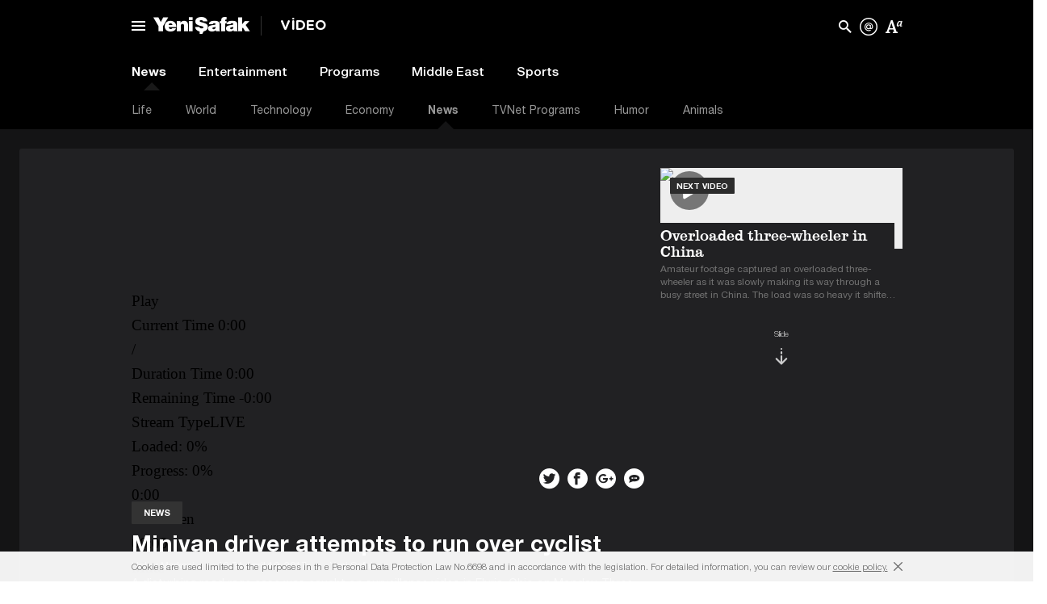

--- FILE ---
content_type: text/html; charset=utf-8
request_url: https://wa-piri-yenisafak-en.azurewebsites.net/en/video-gallery/news/minivan-driver-attempts-to-run-over-cyclist-2135580
body_size: 24268
content:
<!DOCTYPE HTML PUBLIC "-//W3C//DTD XHTML 1.0 Transitional//EN" "https://www.w3.org/TR/xhtml1/DTD/xhtml1-transitional.dtd"><html xml:lang="en" xmlns="https://www.w3.org/1999/xhtml" xmlns:fb="https://ogp.me/ns/fb#" xmlns:og="https://ogp.me/ns#">
<head>
<script async src="https://mc.yandex.ru/metrika/watch.js"></script> <script type="text/javascript">(function (m, e, t, r, i, k, a) { m[i] = m[i] || function () { (m[i].a = m[i].a || []).push(arguments) }; m[i].l = 1 * new Date(); k = e.createElement(t), a = e.getElementsByTagName(t)[0], k.async = 1, k.src = r, a.parentNode.insertBefore(k, a) })(window, document, "script", "https://cdn.jsdelivr.net/npm/yandex-metrica-watch/tag.js", "ym"); ym(30098939, "init", { clickmap: true, trackLinks: true, accurateTrackBounce: true, webvisor: true, trackHash: true });</script><noscript><div><img src="https://mc.yandex.ru/watch/30098939" style="position:absolute; left:-9999px;" alt="" /></div></noscript> <meta name="viewport" content="width=device-width"/><title>Minivan driver attempts to run over cyclist</title><link href="/en/public/assetsNew/css/main.min.css?v=2.5" rel="stylesheet" /> <script src="/en/public/assetsNew/js/jquery.js"></script><script src="/en/public/assetsNew/js/jquery.cookie.js"></script><script src="/en/public/Scripts/handlebars.js"></script><link href="/assetsNew/css/video.min.css?v=120220302051253" rel="stylesheet" /><link href="/assetsNew/css/detail.min.css?v=120220302051253" rel="stylesheet" /><link href="https://vjs.zencdn.net/4.12.7/video-js.css" rel="stylesheet"><link href="https://assets.yenisafak.com/yenisafakmobil/assets/dist/videojs.min.css?v=20161206020744" rel="stylesheet" /><meta name="subcategory" content="News" /><meta name="maincategory" content="video-gallery" /> <link rel="icon" href="/en/public/assetsNew/img/favicon.png" type="image/png" />  <!--[if lt IE 9]>
        <script src="~/assetsNew/js/html5shiv.js"></script>
    <![endif]--> <!--[if lt IE 7]><html class="no-js lt-ie9 lt-ie8 lt-ie7"> <![endif]--> <!--[if IE 7]><html class="no-js lt-ie9 lt-ie8"> <![endif]--> <!--[if IE 8]><html class="no-js lt-ie9"> <![endif]--> <!--[if gte IE 9]><html class="ie9"><![endif]--> <!--[if gt IE 8]
    <html class="no-js">
    <![endif]--> <!--[if (gte IE 6)&(lte IE 8)]>
      <script type="text/javascript" src="~/assetsNew/js/selectivizr-min.js"></script>
      <noscript><link rel="stylesheet" href="[fallback css]" /></noscript>
    <![endif]--> <script async src="https://cdn.onthe.io/io.js/oQIE5sQacoOV"></script><meta http-equiv="Content-Type" content="text/html; charset=windows-1254" /><meta http-equiv="Content-Type" content="text/html; charset=iso-8859-9" /><meta http-equiv="Content-Type" content="text/html; charset=x-mac-turkish" /><meta name="apple-mobile-web-app-capable" content="yes" /><meta name="apple-mobile-web-app-status-bar-style" content="black" /><meta name="msapplication-tap-highlight" content="no" /> <link rel="image_src" /><meta name="image" /><meta name="description" content="A disturbing road rage case was caught on surveillance video in Elyria, Ohio on Monday. Three young men were out riding their bikes when a van pulled up behind ..." /><meta name="keywords" content="Road Rage,Minivan" /><meta property="og:description" content="A disturbing road rage case was caught on surveillance video in Elyria, Ohio on Monday. Three young men were out riding their bikes when a van pulled up behind ..." /><meta property="og:image" /><meta property="og:title" content="Minivan driver attempts to run over cyclist" /><meta property="og:site_name" content="Yeni Şafak" /><meta property="og:url" content="https://www.yenisafak.com/en/" /><meta property="fb:pages" content="154012084797126" /><link rel="canonical" href="https://www.yenisafak.com/en/" /><meta name="twitter:card" content="summary"><meta name="twitter:url" content="https://www.yenisafak.com/en/"><meta name="twitter:title" content="Minivan driver attempts to run over cyclist"><meta name="twitter:description" content="A disturbing road rage case was caught on surveillance video in Elyria, Ohio on Monday. Three young men were out riding their bikes when a van pulled up behind ..."><meta name="twitter:image"><meta name="msvalidate.01" content="95F11EB833D9D049C2CDC855116F4442" /><meta http-equiv="Content-Language" content="en" /><meta http-equiv="cache-control" content="no-cache" /><meta http-equiv="pragma" content="no-cache" /><meta http-equiv="ImageToolbar" content="false" /> <meta name="robots" content="index,follow" /> <meta name="robots" content="ALL" /> <meta name="Rating" content="General" /><meta name="Distribution" content="Global" /><meta name="Copyright" content="Yeni Şafak" /> <meta name="Classification" content="Consumer" /><meta name="DC.Title" content="Minivan driver attempts to run over cyclist"><meta name="DC.Creator" content="Yeni Şafak"><meta name="DC.Subject" content="Minivan driver attempts to run over cyclist"><meta name="DC.Description" content="A disturbing road rage case was caught on surveillance video in Elyria, Ohio on Monday. Three young men were out riding their bikes when a van pulled up behind ..."><meta name="DC.Publisher" content="Yeni Şafak"><meta name="DC.Contributor" content="Yeni Şafak"><meta name="DC.Date"><meta name="DC.Type" content="Text"><meta name="DC.Source" content="Yeni Şafak"><meta name="DC.Language" content="tr-TR"><meta itemprop="name" content="Minivan driver attempts to run over cyclist" /><meta itemprop="description" content="A disturbing road rage case was caught on surveillance video in Elyria, Ohio on Monday. Three young men were out riding their bikes when a van pulled up behind ..." /><meta itemprop="image" /><meta itemprop="url" content="https://www.yenisafak.com/en/" /><meta itemprop="genre" content="news" /><meta itemprop="author" content="Yeni Şafak" /><meta itemprop="inLanguage" content="tr-TR" /><meta itemprop="copyrightYear" content="2025" /><meta itemprop="dateModified" /><meta itemprop="datePublished" /><meta itemprop="thumbnailUrl" /><meta itemprop="articleSection" /><meta itemprop="wordCount" content="134" /><meta itemprop="contentRating" content="6" />  <meta name="cXenseParse:pir-main_class" content="Detay" /> <meta name="cXenseParse:articleid" content="2135580" /> <meta name="cXenseParse:pageclass" content="article"> <meta name="cXenseParse:pir-main_type" content="Hi&#231;biri" /> <meta name="cXenseParse:Url" content="https://www.yenisafak.com/en/" /> <meta name="cXenseParse:pir-pageclass" content="Video" /> <meta name="cXenseParse:recs:publishtime" content="2017-04-19T12:54:00+03:00" /> <meta name="cXenseParse:title" content="Minivan driver attempts to run over cyclist" /> <meta property="article:modified_time" content="2017-04-19T13:01:10+03:00" /> <meta name="cXenseParse:author" /> <meta name="cXenseParse:pir-main_category" content="News" /> <meta name="cXenseParse:pir-sub_category" data-separator="," content="News" /> <meta name="cXenseParse:cx_channel" content="Site" /> <meta itemprop="publishingPrinciples" content="https://www.yenisafak.com/hakkinda" /><meta itemprop="alternativeHeadline" content="Minivan driver attempts to run over cyclist" /><link rel="alternate" media="only screen and (max-width: 640px)" href="https://m.yenisafak.com/en/video-gallery/news/minivan-driver-attempts-to-run-over-cyclist-2135580" /><meta name="author"><meta name="google-play-app" content="app-id=yenisafak.com"><meta name="apple-itunes-app" content="app-id=579620956"> <link rel ="apple-touch-icon" sizes="57x57" href="/en/public/assetsNew/img/touch-icon-ipad-144.png" /> <link rel ="apple-touch-icon" sizes="114x114" href="/en/public/assetsNew/img/touch-icon-ipad-144.png" /> <link rel ="apple-touch-icon" sizes="72x72" href="/en/public/assetsNew/img/touch-icon-ipad-144.png" /> <link rel ="apple-touch-icon" sizes="144x144" href="/en/public/assetsNew/img/touch-icon-ipad-144.png" /><meta name="yandex-verification" content="7d6d3f4eca39e0fb" />  <script>
(function (w, d, s, l, i) {
w[l] = w[l] || []; w[l].push({
'gtm.start':
new Date().getTime(), event: 'gtm.js'
}); var f = d.getElementsByTagName(s)[0],
j = d.createElement(s), dl = l != 'dataLayer' ? '&l=' + l : ''; j.async = true; j.src =
'https://www.googletagmanager.com/gtm.js?id=' + i + dl; f.parentNode.insertBefore(j, f);
})(window, document, 'script', 'dataLayer', 'GTM-KNN8VHW');</script>  <script type="text/javascript"> _atrk_opts = { atrk_acct: "/mkNi1a4ZP00UF", domain: "yenisafak.com", dynamic: true }; (function () { var as = document.createElement('script'); as.type = 'text/javascript'; as.async = true; as.src = "https://d31qbv1cthcecs.cloudfront.net/atrk.js"; var s = document.getElementsByTagName('script')[0]; s.parentNode.insertBefore(as, s); })();</script><noscript><img src="https://d5nxst8fruw4z.cloudfront.net/atrk.gif?account=/mkNi1a4ZP00UF" style="display:none" height="1" width="1" alt="" /></noscript>
<script type='text/javascript'> var googletag = googletag || {}; googletag.cmd = googletag.cmd || []; (function () { var gads = document.createElement('script'); gads.async = true; gads.type = 'text/javascript'; var useSSL = 'https:' == document.location.protocol; gads.src = (useSSL ? 'https:' : 'https:') + '//www.googletagservices.com/tag/js/gpt.js'; var node = document.getElementsByTagName('script')[0]; node.parentNode.insertBefore(gads, node); })();</script><script type='text/javascript'>
googletag.cmd.push(function () {
//yeni
googletag.defineSlot('/1347001/YS_Detay_728x90_Alt', [[728, 90], [955, 90]], 'div-gpt-ad-1443772860796-0').addService(googletag.pubads()).setTargeting('KategoriEn', '').setCollapseEmptyDiv(true);
//yeni
googletag.defineSlot('/1347001/YS_Ana_Masthead', [[955, 250], [970, 250]], 'div-gpt-ad-1443771848199-0').addService(googletag.pubads()).setTargeting('KategoriEn', '').setCollapseEmptyDiv(true);
//yeni
googletag.defineSlot('/1347001/YS_Detay_300x250_1', [300, 250], 'div-gpt-ad-1443772064622-0').addService(googletag.pubads()).setTargeting('KategoriEn', '').setCollapseEmptyDiv(true);
//yeni
googletag.defineSlot('/1347001/YS_Detay_300x250_2', [300, 250], 'div-gpt-ad-1443772788753-0').addService(googletag.pubads()).setTargeting('KategoriEn', '').setCollapseEmptyDiv(true);
//yeni
googletag.defineSlot('/1347001/YS_Detay_728x90_Ust', [[728, 90], [955, 90]], 'div-gpt-ad-1443772169443-0').addService(googletag.pubads()).addService(googletag.pubads()).setTargeting('KategoriEn', '').setCollapseEmptyDiv(true);
googletag.defineSlot('/1347001/YS_Ana_160x600_sol', [[160, 600], [500, 1080]], 'div-gpt-ad-1443772265098-0').addService(googletag.pubads()).setTargeting('KategoriEn', '').setCollapseEmptyDiv(true);
//yeni
googletag.defineSlot('/1347001/YS_Ana_160x600_Sag', [[160, 600], [500, 1080]], 'div-gpt-ad-1443772912707-0').addService(googletag.pubads()).setTargeting('KategoriEn', '').setCollapseEmptyDiv(true);
googletag.pubads().enableSingleRequest();
googletag.companionAds().setRefreshUnfilledSlots(true);
googletag.pubads().enableVideoAds();
googletag.pubads().setTargeting('Dil','ingilizce');
googletag.enableServices();
});
function closebtn() {
//$("#div-gpt-ad-1398675716498-3").remove();
setCookieMin("banner980x250", "a", 15);
$("#masthead").html("<div   style=\"  height: 34px;margin-top: 4px; margin-bottom: 4px; position: relative;\"><a href=\"javascript:toggleBanner();\"><button class=\"close-adv\">Open ad</button></a></div>");
}
function toggleBanner() {
var htmlf = "<div id='div-gpt-ad-1398675716498-3' style=\"margin-top: 4px; margin-bottom: 4px; position: relative;\"><a href=\"javascript:closebtn();\"><button class=\"close-adv\">Close ad</button></a></div>";
$("#masthead ").html(htmlf);
//$("#masthead ").height(250);
$("#masthead").show();
$.removeCookie("banner980x250");
googletag.cmd.push(function () { googletag.display('div-gpt-ad-1398675716498-3'); });
}
</script><script type="text/javascript"> var mobile = getQueryString("mobil"); if (mobile !== "") { var date = new Date(); var minutes = 30; date.setTime(date.getTime() + (minutes * 60 * 1000)); $.cookie('mobil', mobile, { expires: date }); } var cookiem = $.cookie('mobil'); var isMobile = { Android: function () { return navigator.userAgent.match(/Android/i); }, BlackBerry: function () { return navigator.userAgent.match(/BlackBerry/i); }, iOS: function () { return navigator.userAgent.match(/iPhone|iPod/i); }, Opera: function () { return navigator.userAgent.match(/Opera Mini/i); }, Windows: function () { return navigator.userAgent.match(/IEMobile/i); }, any: function () { return (isMobile.Android() || isMobile.BlackBerry() || isMobile.iOS() || isMobile.Opera() || isMobile.Windows()); } }; if ((cookiem == "undefined" && isMobile.any()) || (isMobile.any() && cookiem != "true")) { window.location = "https://m.yenisafak.com" + window.location.pathname + window.location.search; } function getQueryString(name) { name = name.replace(/[\[]/, "\\[").replace(/[\]]/, "\\]"); var regex = new RegExp("[\\?&]" + name + "=([^&#]*)"), results = regex.exec(location.search); return results == null ? "" : decodeURIComponent(results[1].replace(/\+/g, " ")); }</script> <img src="https://gdetr.hit.gemius.pl/_[TIMESTAMP]/redot.gif?id=11LqKK9MvybnP9WB5lpdN5dSHWvgi0eCA7fiXJdKQuP.Z7/fastid=hphjpxjlghpkngcgdjdmxpnxahkj/stparam=mbpoeinsai" width="0" height="0" /> <meta http-equiv="Refresh" content="500" url="/" />
<script>
var apiPiriUrl = "https://sso.api.piri.net";
var ajaxPostUrl = "https://www.yenisafak.com/en/";</script></head><body class="video detail english">  <noscript> <iframe src="https://www.googletagmanager.com/ns.html?id=GTM-KNN8VHW" height="0" width="0" style="display:none;visibility:hidden"></iframe> </noscript> <div class="header-top"><div class="header-group"><section class="masthead-tepe adv-top"> <div class="container masthead-top"> <div id='div-gpt-ad-1435046151704-0' class="masthead-adv" style="display: none;"> <button class="close-adv" onclick="mastheadhide()">Close ad</button>
<script type='text/javascript'> googletag.cmd.push(function () { googletag.display('div-gpt-ad-1435046151704-0'); });</script></div></div></section><nav class="header-line color-9" style="height: 64px !important;"><div class="flashbar"></div><div class="position-bar"></div><div class="container"><div class="header-left"> <span class="navicon main-drop"><i class="menu-ys"><i></i></i></span><div class="main-nav-new"><nav><ul class="menu-wrap"> 
<li class="item"><header class="menu-color-1"> <span><a target="_blank" href="/en/news" title="News">News</a></span> <i class="icon-ys-43"></i></header><ul class="navigation"> <li><a target="_blank" class="drop-link" href="/en/local-news" title="Local News">Local News</a></li><li><a target="_blank" class="drop-link" href="/en/education" title="Education">Education</a></li><li><a target="_blank" class="drop-link" href="/en/politics" title="Politics">Politics</a></li><li><a target="_blank" class="drop-link" href="/en/election" title="Election">Election</a></li></ul></li><li class="item"><header class="menu-color-12"> <span><a target="_blank" href="/en/world" title="World">World</a></span> <i class="icon-ys-44"></i></header><ul class="navigation"> <li><a target="_blank" class="drop-link" href="/en/middle-east" title="Middle East">Middle East</a></li><li><a target="_blank" class="drop-link" href="/en/europe" title="Europe">Europe</a></li><li><a target="_blank" class="drop-link" href="/en/america" title="America">America</a></li><li><a target="_blank" class="drop-link" href="/en/asia" title="Asia">Asia</a></li><li><a target="_blank" class="drop-link" href="/en/africa" title="Africa">Africa</a></li></ul></li><li class="item"><header class="menu-color-17"> <span><a target="_blank" href="/en/economy" title="Economy">Economy</a></span> <i class="icon-ys-45"></i></header><ul class="navigation"> <li><a target="_blank" class="drop-link" href="/en/business" title="Business">Business</a></li><li><a target="_blank" class="drop-link" href="/en/pressad" title="Press Ad">Press Ad</a></li><li><a target="_blank" class="drop-link" href="/en/turkey-economy" title="Turkey Economy">Turkey Economy</a></li><li><a target="_blank" class="drop-link" href="/en/world-economy" title="World Economy">World Economy</a></li><li><a target="_blank" class="drop-link" href="/en/automotive" title="Automotive">Automotive</a></li><li><a target="_blank" class="drop-link" href="/en/real-estate" title="Real Estate">Real Estate</a></li></ul></li><li class="item"><header class="menu-color-25"> <span><a target="_blank" href="/en/sports" title="Sports">Sports</a></span> <i class="icon-ys-46"></i></header><ul class="navigation"> <li><a target="_blank" class="drop-link" href="/en/football" title="Football">Football</a></li><li><a target="_blank" class="drop-link" href="/en/basketball" title="Basketball">Basketball</a></li><li><a target="_blank" class="drop-link" href="/en/motor-sports" title="Motor Sports">Motor Sports</a></li><li><a target="_blank" class="drop-link" href="/en/volleyball" title="Volleyball">Volleyball</a></li><li><a target="_blank" class="drop-link" href="/en/tennis" title="Tennis">Tennis</a></li><li><a target="_blank" class="drop-link" href="/en/f1" title="F1">F1</a></li><li><a target="_blank" class="drop-link" href="/en/extreme-sports" title="Extreme Sports">Extreme Sports</a></li><li><a target="_blank" class="drop-link" href="/en/golf" title="Golf">Golf</a></li></ul></li><li class="item"><header class="menu-color-33"> <span><a target="_blank" href="/en/technology" title="Technology">Technology</a></span> <i class="icon-ys-47"></i></header><ul class="navigation"> <li><a target="_blank" class="drop-link" href="/en/games" title="Games">Games</a></li><li><a target="_blank" class="drop-link" href="/en/product-news" title="Product News">Product News</a></li><li><a target="_blank" class="drop-link" href="/en/internet" title="Internet">Internet</a></li><li><a target="_blank" class="drop-link" href="/en/science" title="Science">Science</a></li><li><a target="_blank" class="drop-link" href="/en/mobile" title="Mobile">Mobile</a></li></ul></li><li class="item"><header class="menu-color-56"> <span><a target="_blank" href="/en/life" title="Life">Life</a></span> <i class="icon-ys-48"></i></header><ul class="navigation"> <li><a target="_blank" class="drop-link" href="/en/current" title="Current">Current</a></li><li><a target="_blank" class="drop-link" href="/en/cinema" title="Cinema">Cinema</a></li><li><a target="_blank" class="drop-link" href="/en/travel" title="Travel">Travel</a></li><li><a target="_blank" class="drop-link" href="/en/arts-culture" title="Culture and Arts">Culture and Arts</a></li><li><a target="_blank" class="drop-link" href="/en/interview" title="Interview">Interview</a></li><li><a target="_blank" class="drop-link" href="/en/book" title="Book">Book</a></li><li class="dropdown drop-link"> <a href="javascript:;" title="Health">Health<i class="icon-ys-04"></i></a><ul class="dropdown-list"><li><a href="/en/health" title="Health">Health</a></li><li><a href="/en/heart" title="Heart">Heart</a></li><li><a href="/en/cancer" title="Cancer">Cancer</a></li><li><a href="/en/beauty" title="Beauty">Beauty</a></li><li><a href="/en/diet" title="Diet">Diet</a></li><li><a href="/en/general-health" title="General Health
">General Health
</a></li></ul></li></ul></li><li class="item"><header class="menu-color-199"> <span><a target="_blank" href="/en/23-haziran-istanbul-secimi/secim-sonuclari" title="Seçim">Election</a></span> <i class="icon-ys-68"></i></header><ul class="navigation"><li><a target="_blank" href="/en/23-haziran-istanbul-secimi/secim-sonuclari" title="June 2019 Istanbul Election Results">June 2019 Istanbul Election Results</a></li><li><a target="_blank" href="/en/yerel-secim-2019/secim-sonuclari" title="2019 Local Election Results">2019 Local Election Results</a></li><li><a target="_blank" href="/en/secim-cumhurbaskanligi-2018/secim-sonuclari" title="2018 Presidential Election Results">2018 Presidential Election Results</a></li><li><a target="_blank" href="/en/secim-2018/secim-sonuclari" title="2018 Generel Election Results">2018 Generel Election Results</a></li></ul></li><li class="item"><header class="menu-color-15"> <span><a target="_blank" href="/en/columns" title="Columns">Columns</a></span> <i class="icon-ys-49"></i></header><ul class="navigation"><li><a target="_blank" href="/en/columns" title="Tüm Yazarlar">All Columns</a></li><li><a target="_blank" href="/en/columns" title="Bugün Yazanlar">Today's Columns</a></li></ul></li><li class="item"><header class="menu-color-15"> <span><a target="_blank" href="/en/cartoon-gallery" title="Çizerler">Cartoonist</a></span> <i class="icon-ys-71"></i></header><ul class="navigation"><li><a target="_blank" href="/en/cartoon-gallery/hasanaycin" title="Hasan Aycin">Hasan Aycin</a></li><li><a target="_blank" href="/en/cartoon-gallery/osmanturhan" title="Osman Turhan">Osman Turhan</a></li><li><a target="_blank" href="/en/cartoon-gallery/muslimshow" title="Müslim Show">Muslim Show</a></li></ul></li><li class="item"><header class="menu-color-9"> <span><a target="_blank" href="/en/photo-gallery" title="Photo Gallery">Photo Gallery</a></span> <i class="icon-ys-52"></i></header><ul class="navigation"> <li class="dropdown drop-link"> <a href="javascript:;" title="Life">Life<i class="icon-ys-04"></i></a> <ul class="dropdown-list"><li><a href="/en/photo-gallery/life" title="Life">Life</a></li><li><a href="/en/photo-gallery/current" title="Current">Current</a></li><li><a href="/en/photo-gallery/cinema" title="Cinema">Cinema</a></li><li><a href="/en/photo-gallery/travel" title="Travel">Travel</a></li><li><a href="/en/photo-gallery/arts-culture" title="Culture and Arts">Culture and Arts</a></li><li><a href="/en/photo-gallery/interview" title="Interview">Interview</a></li><li><a href="/en/photo-gallery/book" title="Book">Book</a></li><li><a href="/en/photo-gallery/health" title="Health">Health</a></li></ul></li><li class="dropdown drop-link"> <a href="javascript:;" title="Technology">Technology<i class="icon-ys-04"></i></a> <ul class="dropdown-list"><li><a href="/en/photo-gallery/technology" title="Technology">Technology</a></li><li><a href="/en/photo-gallery/games" title="Games">Games</a></li><li><a href="/en/photo-gallery/product-news" title="Product News">Product News</a></li><li><a href="/en/photo-gallery/internet" title="Internet">Internet</a></li><li><a href="/en/photo-gallery/science" title="Science">Science</a></li><li><a href="/en/photo-gallery/mobile" title="Mobile">Mobile</a></li></ul></li><li class="dropdown drop-link"> <a href="javascript:;" title="Economy">Economy<i class="icon-ys-04"></i></a> <ul class="dropdown-list"><li><a href="/en/photo-gallery/economy" title="Economy">Economy</a></li><li><a href="/en/photo-gallery/business" title="Business">Business</a></li><li><a href="/en/photo-gallery/pressad" title="Press Ad">Press Ad</a></li><li><a href="/en/photo-gallery/turkey-economy" title="Turkey Economy">Turkey Economy</a></li><li><a href="/en/photo-gallery/world-economy" title="World Economy">World Economy</a></li><li><a href="/en/photo-gallery/automotive" title="Automotive">Automotive</a></li><li><a href="/en/photo-gallery/real-estate" title="Real Estate">Real Estate</a></li></ul></li><li class="dropdown drop-link"> <a href="javascript:;" title="Sports">Sports<i class="icon-ys-04"></i></a> <ul class="dropdown-list"><li><a href="/en/photo-gallery/sports" title="Sports">Sports</a></li><li><a href="/en/photo-gallery/football" title="Football">Football</a></li><li><a href="/en/photo-gallery/basketball" title="Basketball">Basketball</a></li><li><a href="/en/photo-gallery/motor-sports" title="Motor Sports">Motor Sports</a></li><li><a href="/en/photo-gallery/volleyball" title="Volleyball">Volleyball</a></li><li><a href="/en/photo-gallery/tennis" title="Tennis">Tennis</a></li><li><a href="/en/photo-gallery/f1" title="F1">F1</a></li><li><a href="/en/photo-gallery/extreme-sports" title="Extreme Sports">Extreme Sports</a></li></ul></li><li class="dropdown drop-link"> <a href="javascript:;" title="World">World<i class="icon-ys-04"></i></a> <ul class="dropdown-list"><li><a href="/en/photo-gallery/world" title="World">World</a></li><li><a href="/en/photo-gallery/middle-east" title="Middle East">Middle East</a></li><li><a href="/en/photo-gallery/europe" title="Europe">Europe</a></li><li><a href="/en/photo-gallery/america" title="America">America</a></li><li><a href="/en/photo-gallery/asia" title="Asia">Asia</a></li><li><a href="/en/photo-gallery/africa" title="Africa">Africa</a></li></ul></li><li class="dropdown drop-link"> <a href="javascript:;" title="News">News<i class="icon-ys-04"></i></a> <ul class="dropdown-list"><li><a href="/en/photo-gallery/news" title="News">News</a></li><li><a href="/en/photo-gallery/local-news" title="Local News">Local News</a></li><li><a href="/en/photo-gallery/education" title="Education">Education</a></li><li><a href="/en/photo-gallery/politics" title="Politics">Politics</a></li></ul></li></ul></li><li class="item"><header class="menu-color-9"> <span><a target="_blank" href="/en/video-gallery" title="Video Galeri">Video</a></span> <i class="icon-ys-51"></i></header><ul class="navigation"> <li class="dropdown drop-link"> <a href="javascript:;" title="Sports">Sports<i class="icon-ys-04"></i></a> <ul class="dropdown-list"><li><a href="/en/categoryDto.LinkName" title="Sports">Sports</a></li><li><a href="/en/video-gallery/basketball" title="Basketball">Basketball</a></li><li><a href="/en/video-gallery/extreme-sports" title="Extreme Sports">Extreme Sports</a></li><li><a href="/en/video-gallery/f1" title="F1">F1</a></li><li><a href="/en/video-gallery/football" title="Football">Football</a></li><li><a href="/en/video-gallery/golf" title="Golf">Golf</a></li><li><a href="/en/video-gallery/motor-sports" title="Motor Sports">Motor Sports</a></li><li><a href="/en/video-gallery/tennis" title="Tennis">Tennis</a></li><li><a href="/en/video-gallery/volleyball" title="Volleyball">Volleyball</a></li></ul></li><li class="dropdown drop-link"> <a href="javascript:;" title="News">News<i class="icon-ys-04"></i></a> <ul class="dropdown-list"><li><a href="/en/categoryDto.LinkName" title="News">News</a></li><li><a href="/en/video-gallery/animals" title="Animals">Animals</a></li><li><a href="/en/video-gallery/economy" title="Economy">Economy</a></li><li><a href="/en/video-gallery/humor" title="Humor">Humor</a></li><li><a href="/en/video-gallery/life" title="Life">Life</a></li><li><a href="/en/video-gallery/news" title="News">News</a></li><li><a href="/en/video-gallery/technology" title="Technology">Technology</a></li><li><a href="/en/video-gallery/tvnet-programs" title="TVNet Programs
">TVNet Programs
</a></li><li><a href="/en/video-gallery/world" title="World">World</a></li></ul></li><li class="dropdown drop-link"> <a href="javascript:;" title="Entertainment">Entertainment<i class="icon-ys-04"></i></a> <ul class="dropdown-list"><li><a href="/en/categoryDto.LinkName" title="Entertainment">Entertainment</a></li><li><a href="/en/video-gallery/televizyon" title="Tv">Tv</a></li></ul></li><li class="dropdown drop-link"> <a href="javascript:;" title="Programs">Programs<i class="icon-ys-04"></i></a> <ul class="dropdown-list"><li><a href="/en/categoryDto.LinkName" title="Programs">Programs</a></li></ul></li><li class="dropdown drop-link"> <a href="javascript:;" title="Middle East">Middle East<i class="icon-ys-04"></i></a> <ul class="dropdown-list"><li><a href="/en/categoryDto.LinkName" title="Middle East">Middle East</a></li></ul></li></ul></li><li class="item"><header class="dark-green"> <span><a target="_blank" href="/en/prayer-times" title="Namaz Vakitleri">Prayer Times</a></span> <i class="icon-ys-77"></i></header><ul class="navigation"><li><a target="_blank" href="/en/istanbul-prayer-times" title="İstanbul Prayer Vakitleri">İstanbul Prayer Times</a></li><li><a target="_blank" href="/en/ankara-prayer-times" title="Ankara Prayer Vakitleri">Ankara Prayer Times</a></li><li><a target="_blank" href="/en/izmir-prayer-times" title="İzmir Prayer Vakitleri">İzmir Prayer Times</a></li></ul></li><li class="item"><header class="soft-blue"> <span><a target="_blank" href="/en/weather-forecast" title="Hava Durumu">Weather Forecast</a></span> <i class="icon-weather-33"></i></header><ul class="navigation"><li><a target="_blank" href="/en/istanbul-weather-forecast" title="İstanbul Hava Durumu">İstanbul Weather Forecast</a></li><li><a target="_blank" href="/en/ankara-weather-forecast" title="Ankara Hava Durumu">Ankara Weather Forecast</a></li><li><a target="_blank" href="/en/izmir-weather-forecast" title="İzmir Hava Durumu">İzmir Weather Forecast</a></li></ul></li></ul><footer><div class="container"><div class="footer-left"> <span>Copyright © 2015 Yeni Şafak</span> <a target="_blank" href="/kurumsal/iletisim" class="question"><i class="icon-navigation-help"></i> Questions or give opinions</a> <i class="mobile-app"></i></div><div class="footer-right"><div class="f-link"> <a target="_blank" href="https://play.google.com/store/apps/details?id=com.pirimedya.yenisafak.eng" class="google-store"><i></i> Google Play Store </a> <a target="_blank" href="https://itunes.apple.com/tr/app/yeni-safak-english/id919992759?mt=8" class="apple-store"><i></i> Apple Store </a></div><ul class="social-icons"><li class="facebook"> <a target="_blank" href="https://www.facebook.com/YeniSafak/"><i class="icon-ys-10"></i></a></li><li class="twitter"> <a target="_blank" href="https://twitter.com/yenisafakEN"><i class="icon-ys-11"></i></a></li><li class="google"> <a target="_blank" href="https://plus.google.com/+yenisafak"><i class="icon-ys-12"></i></a></li></ul></div></div></footer></nav></div><a class="logo" href="/en/"><i class="icon-ys-01"></i></a>  <a class="category-logo" href="/en/video-gallery"> <span>VİDEO</span> </a> </div><div class="header-right"> 
<li class="share-effect">  <a href="javascript:;" onclick="window.open('https://twitter.com/intent/tweet?original_referer=https%3A%2F%2Fwww.yenisafak.com%2Fen%2Fvideo-gallery%2Fnews%2Fminivan-driver-attempts-to-run-over-cyclist-2135580&text=Minivan driver attempts to run over cyclist&tw_p=tweetbutton&url=https%3A%2F%2Fwww.yenisafak.com%2Fen%2Fvideo-gallery%2Fnews%2Fminivan-driver-attempts-to-run-over-cyclist-2135580', 'mywin', 'left=20,top=20,width=500,height=500,toolbar=1,resizable=0');"> <i class="icon-ys-11 header-icon"> </i> </a>  <a href="javascript:;" onclick="window.open('https://www.facebook.com/sharer/sharer.php?u=https%3A%2F%2Fwww.yenisafak.com%2Fen%2Fvideo-gallery%2Fnews%2Fminivan-driver-attempts-to-run-over-cyclist-2135580', 'facebook-share-dialog', 'left=20,top=20,width=500,height=500,toolbar=1,resizable=0');"> <i class="icon-ys-10 header-icon"> </i> </a> </li><li class="share-effect"> <i class="icon-ys-04 drop-pop"> </i><div class="dropmenu right-drop"><ul class="drop-main right share"> <li class="google"><a class="setting-menu" href="javascript:;" onclick="window.open('https://plus.google.com/share?url=https%3A%2F%2Fwww.yenisafak.com%2Fen%2Fvideo-gallery%2Fnews%2Fminivan-driver-attempts-to-run-over-cyclist-2135580', 'mywin', 'left=20,top=20,width=500,height=500,toolbar=1,resizable=0');"><i class="icon-ys-12"></i>Google'da paylaş</a></li></ul></div></li> <span class="share-effect"><i class="icon-ys-02"></i></span> <ul class="icon-list"><li class="search-nav"> <input class="txt-search-main" type="text" name="name" value="" /></li><li><i class="icon-ys-20"></i></li><li><i class="icon-iletisim drop-pop"></i><nav class="dropmenu right-drop share"><ul class="drop-main right social"><li class="mail" id="feedBackMenu"><a class="setting-menu">Give Feedback</a></li><li class="mail"><a class="setting-menu" href="/en/corporate/contact"><i class="icon-mail"></i>Contact</a></li><li class="facebook"><a class="setting-menu" href="https://www.facebook.com/YeniSafak/" target="_blank"><i class="icon-ys-10"></i>Facebook<span>4.8M</span></a></li><li class="twitter"><a class="setting-menu" href="https://twitter.com/yenisafakEN" target="_blank"><i class="icon-ys-11"></i>Twitter<span>448B</span></a></li><li class="google"><a class="setting-menu" href="https://plus.google.com/+yenisafak" target="_blank"><i class="icon-ys-12"></i>Google+<span>1.6B</span></a></li></ul></nav></li><li><i class="icon-ys-32 drop-pop"></i><nav class="dropmenu right-drop"><ul class="drop-main right"><li class="text-sizer" id="FontSizer"> <a class="fontx1" href="#"><i class="icon-ys-32"></i></a> <a class="fontx3 active" href="#"><i class="icon-ys-32"></i></a> <a class="fontx5" href="#"><i class="icon-ys-32"></i></a></li></ul></nav></li></ul></div></div></nav></div></div><div class="shell"><header class="main"> 
<nav class="main sub-first color-9"><div class="container"><ul><li class="main-item"><a class="main-link opacity active" href="/en/video-gallery/news">News</a></li><li class="main-item"><a class="main-link opacity " href="/en/video-gallery/entertainment">Entertainment</a></li><li class="main-item"><a class="main-link opacity " href="/en/video-gallery/programs">Programs</a></li><li class="main-item"><a class="main-link opacity " href="/en/video-gallery/middle-east">Middle East</a></li><li class="main-item"><a class="main-link opacity " href="/en/video-gallery/sports">Sports</a></li></ul></div></nav><nav class="main sub color-9"><div class="container"><ul class="tabhs"> <li class="main-item"><a class="main-link opacity " href="/en/video-gallery/life">Life</a></li><li class="main-item"><a class="main-link opacity " href="/en/video-gallery/world">World</a></li><li class="main-item"><a class="main-link opacity " href="/en/video-gallery/technology">Technology</a></li><li class="main-item"><a class="main-link opacity " href="/en/video-gallery/economy">Economy</a></li><li class="main-item"><a class="main-link opacity active" href="/en/video-gallery/news">News</a></li><li class="main-item"><a class="main-link opacity " href="/en/video-gallery/tvnet-programs">TVNet Programs
</a></li><li class="main-item"><a class="main-link opacity " href="/en/video-gallery/humor">Humor</a></li><li class="main-item"><a class="main-link opacity " href="/en/video-gallery/animals">Animals</a></li></ul></div></nav></header>   <script src="/en/public/assetsNew/js/Common.js?v=1.2"></script>
<section class="advertisement728-iframe"><div class="container"><div class="flx fc wrapper"> <section class="page-screen"><div class="left"> <div id='div-gpt-ad-1443772265098-0' style='height:1080px; width:500px;'>
<script type='text/javascript'> googletag.cmd.push(function () { googletag.display('div-gpt-ad-1443772265098-0'); });</script></div></div><div class="right"> <div id='div-gpt-ad-1443772912707-0' style='height:1080px; width:500px;'>
<script type='text/javascript'> googletag.cmd.push(function () { googletag.display('div-gpt-ad-1443772912707-0'); });</script></div></div><div id="masthead" class="masthead none" style="position: relative; width: 955px; margin: 0 auto;display: none;"><div id='div-gpt-ad-1443771848199-0' style="margin-top: 4px; margin-bottom: 4px; position: relative; display: none;"> <a href="javascript:closebtn();"><button class="close-adv">Close Ad</button></a>
<script type='text/javascript'> googletag.cmd.push(function () { googletag.display('div-gpt-ad-1443771848199-0'); });</script></div></div><script>
$(document).ready(function () {
if ($.cookie('banner980x250') !== 'undefined' && $.cookie('banner980x250') === "a") {
$("#masthead").html("<div id='div-gpt-ad-1443771848199-0' style=\"height:50px;margin-top: 4px; margin-bottom: 4px; position: relative;\"><a href=\"javascript:toggleBanner();\"><button class=\"close-adv\">Close ad</button></a></div>");
$("#div-gpt-ad-1443771848199-0").css("display", "none");
}
});
</script></section></div></div></section><div id="article-list"> <div class="content-group" data-io-article-url="https://www.yenisafak.com/en/video-gallery/news/minivan-driver-attempts-to-run-over-cyclist-2135580"> <main class="video-border main"><div class="container flx"><article class="main flx"><section class="main-col"> <figure class="inside" data-media="video" data-io-video-title="Minivan driver attempts to run over cyclist" data-type="video" data-action="play" style="margin-left: 0px !important;"><div id="2135580"><div class="video" data-id="2135580" data-title="Minivan driver attempts to run over cyclist" data-url="https://video.piri.net/resim/upload/video/2017/04/19/aeede6a44a23452780e8451f283a595f.mp4" data-filepath="https://video.piri.net/resim/upload/video/2017/04/19/aeede6a44a23452780e8451f283a595f.mp4" data-image=""><div class="player"></div><div class="image" style="width: 100% !important;"> <img alt="Minivan driver attempts to run over cyclist"></div><input type="hidden" name="tooPlayTemp" value="" /><div id="idNew" style="display: none !important" class="image"></div><input type="hidden" name="firstUrlRoute" value="" /></div></div></figure><figure><figcaption><section class="share-box"> <div class="share share-single" data-haberid="2135580" data-etype="2" data-url="https://www.yenisafak.com/en/video-gallery/news/minivan-driver-attempts-to-run-over-cyclist-2135580"> <span class="social-total"></span>  <a href="javascript:;" onclick="window.open('https://twitter.com/intent/tweet?original_referer=https%3A%2F%2Fwww.yenisafak.com%2Fen%2Fvideo-gallery%2Fnews%2Fminivan-driver-attempts-to-run-over-cyclist-2135580&text=Minivan+driver+attempts+to+run+over+cyclist &tw_p=tweetbutton&url=https%3A%2F%2Fwww.yenisafak.com%2Fen%2Fvideo-gallery%2Fnews%2Fminivan-driver-attempts-to-run-over-cyclist-2135580', 'mywin', 'left=20,top=20,width=500,height=500,toolbar=1,resizable=0');"> <i class="icon-ys-11"> <span class="share-counter none tw-sum"> </span></i> </a> <a href="javascript:;" onclick="window.open('https://www.facebook.com/sharer/sharer.php?u=https://www.yenisafak.com/en/video-gallery/news/minivan-driver-attempts-to-run-over-cyclist-2135580', 'facebook-share-dialog', 'left=20,top=20,width=500,height=500,toolbar=1,resizable=0');"> <i class=" icon-ys-10"><span class="share-counter none fb-sum"> </span></i> </a> <a href="javascript:;" onclick="window.open('https://plus.google.com/share?url=https://www.yenisafak.com/en/video-gallery/news/minivan-driver-attempts-to-run-over-cyclist-2135580', 'mywin', 'left=20,top=20,width=500,height=500,toolbar=1,resizable=0');"> <i class="icon-ys-12"> <span class="share-counter none gp-sum"> </span></i> </a> <a href="javascript:;"> <i class="icon-ys-13"> <span class="share-counter none comment-sum"></span> </i> </a> </div></section><div class="header"><span class="category">NEWS</span></div><h1>Minivan driver attempts to run over cyclist</h1><div class="info"> Haber Merkezi <i class="icon-ys-02"></i> 12:54 April 19, 2017 <i class="icon-ys-02"></i> Yeni Şafak</div><p class="spot"> A disturbing road rage case was caught on surveillance video in Elyria, Ohio on Monday. Three young men were out riding their bikes when a van pulled up behind them. The driver struck one of the men, then drove after the others.</p><input type="hidden" name="currentVideoId" value="2135580" /> </figcaption></figure><div class="tag-main dark-style"> <ul><li class="tag"> <a class="tag-link" title="Road Rage">Road Rage</a></li><li class="tag"> <a class="tag-link" title="Minivan">Minivan</a></li></ul></div></section><aside class="sidebar-col"><div id="divReklam1"> <div id='div-gpt-ad-1443772064622-0' style='height:250px; width:300px;'>
<script type='text/javascript'> googletag.cmd.push(function () { googletag.display('div-gpt-ad-1443772064622-0'); });</script></div></div><section class="detail-articles"> <a class="item" href="/en/video-gallery/news/overloaded-three-wheeler-in-china-2135575" title="Overloaded three-wheeler in China"><div class="image"> <span class="state state-19">NEXT VIDEO</span> <img src=""  alt="Overloaded three-wheeler in China"><div class="icon-group x48"> <i class="icon-media-video"></i></div></div><div class="title flx fnwr pr"><h3>Overloaded three-wheeler in China</h3></div><p class="spot">Amateur footage captured an overloaded three-wheeler as it was slowly making its way through a busy street in China. The load was so heavy it shifted the vehicle's balance backwards, leaving the driver suspended in midair!</p></a> <a class="item" href="/en/video-gallery/news/overloaded-three-wheeler-in-china-2135575" title="Overloaded three-wheeler in China"><div class="next"> <span>Slide</span> <i class="icon-next-down"></i></div></a></section></aside></article></div></main> <section ><div id='div-gpt-ad-1443772169443-0' style='height:90px; width:955px;'>
<script type='text/javascript'> googletag.cmd.push(function () { googletag.display('div-gpt-ad-1443772169443-0'); });</script></div></section></div></div><div class="container"> <section><div id='div-gpt-ad-1443772860796-0' style='height:90px; width:955px;'>
<script type='text/javascript'> googletag.cmd.push(function () { googletag.display('div-gpt-ad-1443772860796-0'); });</script></div></section></div><section class="index"><header class="top-bar"><div class="container"> <i class="icon-ys-01"></i><div class="header-right"><ul class="icon-list"><li class="search-nav"> <input type="text" name="name" value="" /></li><li><i class="icon-ys-20"></i></li></ul></div><div class="page-up pa"> <i class="icon-arrow-up-2"></i></div></div></header><nav class="f-menu"><div class="container footer-nav"> <span class="navicon"><i class="menu-ys"><i></i></i></span><div class="main-nav-new"><nav><ul class="menu-wrap"> 
<li class="item"><header class="menu-color-1"> <span><a target="_blank" href="/en/news" title="News">News</a></span> <i class="icon-ys-43"></i></header><ul class="navigation"> <li><a target="_blank" class="drop-link" href="/en/local-news" title="Local News">Local News</a></li><li><a target="_blank" class="drop-link" href="/en/education" title="Education">Education</a></li><li><a target="_blank" class="drop-link" href="/en/politics" title="Politics">Politics</a></li><li><a target="_blank" class="drop-link" href="/en/election" title="Election">Election</a></li></ul></li><li class="item"><header class="menu-color-12"> <span><a target="_blank" href="/en/world" title="World">World</a></span> <i class="icon-ys-44"></i></header><ul class="navigation"> <li><a target="_blank" class="drop-link" href="/en/middle-east" title="Middle East">Middle East</a></li><li><a target="_blank" class="drop-link" href="/en/europe" title="Europe">Europe</a></li><li><a target="_blank" class="drop-link" href="/en/america" title="America">America</a></li><li><a target="_blank" class="drop-link" href="/en/asia" title="Asia">Asia</a></li><li><a target="_blank" class="drop-link" href="/en/africa" title="Africa">Africa</a></li></ul></li><li class="item"><header class="menu-color-17"> <span><a target="_blank" href="/en/economy" title="Economy">Economy</a></span> <i class="icon-ys-45"></i></header><ul class="navigation"> <li><a target="_blank" class="drop-link" href="/en/business" title="Business">Business</a></li><li><a target="_blank" class="drop-link" href="/en/pressad" title="Press Ad">Press Ad</a></li><li><a target="_blank" class="drop-link" href="/en/turkey-economy" title="Turkey Economy">Turkey Economy</a></li><li><a target="_blank" class="drop-link" href="/en/world-economy" title="World Economy">World Economy</a></li><li><a target="_blank" class="drop-link" href="/en/automotive" title="Automotive">Automotive</a></li><li><a target="_blank" class="drop-link" href="/en/real-estate" title="Real Estate">Real Estate</a></li></ul></li><li class="item"><header class="menu-color-25"> <span><a target="_blank" href="/en/sports" title="Sports">Sports</a></span> <i class="icon-ys-46"></i></header><ul class="navigation"> <li><a target="_blank" class="drop-link" href="/en/football" title="Football">Football</a></li><li><a target="_blank" class="drop-link" href="/en/basketball" title="Basketball">Basketball</a></li><li><a target="_blank" class="drop-link" href="/en/motor-sports" title="Motor Sports">Motor Sports</a></li><li><a target="_blank" class="drop-link" href="/en/volleyball" title="Volleyball">Volleyball</a></li><li><a target="_blank" class="drop-link" href="/en/tennis" title="Tennis">Tennis</a></li><li><a target="_blank" class="drop-link" href="/en/f1" title="F1">F1</a></li><li><a target="_blank" class="drop-link" href="/en/extreme-sports" title="Extreme Sports">Extreme Sports</a></li><li><a target="_blank" class="drop-link" href="/en/golf" title="Golf">Golf</a></li></ul></li><li class="item"><header class="menu-color-33"> <span><a target="_blank" href="/en/technology" title="Technology">Technology</a></span> <i class="icon-ys-47"></i></header><ul class="navigation"> <li><a target="_blank" class="drop-link" href="/en/games" title="Games">Games</a></li><li><a target="_blank" class="drop-link" href="/en/product-news" title="Product News">Product News</a></li><li><a target="_blank" class="drop-link" href="/en/internet" title="Internet">Internet</a></li><li><a target="_blank" class="drop-link" href="/en/science" title="Science">Science</a></li><li><a target="_blank" class="drop-link" href="/en/mobile" title="Mobile">Mobile</a></li></ul></li><li class="item"><header class="menu-color-56"> <span><a target="_blank" href="/en/life" title="Life">Life</a></span> <i class="icon-ys-48"></i></header><ul class="navigation"> <li><a target="_blank" class="drop-link" href="/en/current" title="Current">Current</a></li><li><a target="_blank" class="drop-link" href="/en/cinema" title="Cinema">Cinema</a></li><li><a target="_blank" class="drop-link" href="/en/travel" title="Travel">Travel</a></li><li><a target="_blank" class="drop-link" href="/en/arts-culture" title="Culture and Arts">Culture and Arts</a></li><li><a target="_blank" class="drop-link" href="/en/interview" title="Interview">Interview</a></li><li><a target="_blank" class="drop-link" href="/en/book" title="Book">Book</a></li><li class="dropdown drop-link"> <a href="javascript:;" title="Health">Health<i class="icon-ys-04"></i></a><ul class="dropdown-list"><li><a href="/en/health" title="Health">Health</a></li><li><a href="/en/heart" title="Heart">Heart</a></li><li><a href="/en/cancer" title="Cancer">Cancer</a></li><li><a href="/en/beauty" title="Beauty">Beauty</a></li><li><a href="/en/diet" title="Diet">Diet</a></li><li><a href="/en/general-health" title="General Health
">General Health
</a></li></ul></li></ul></li><li class="item"><header class="menu-color-199"> <span><a target="_blank" href="/en/23-haziran-istanbul-secimi/secim-sonuclari" title="Seçim">Election</a></span> <i class="icon-ys-68"></i></header><ul class="navigation"><li><a target="_blank" href="/en/23-haziran-istanbul-secimi/secim-sonuclari" title="June 2019 Istanbul Election Results">June 2019 Istanbul Election Results</a></li><li><a target="_blank" href="/en/yerel-secim-2019/secim-sonuclari" title="2019 Local Election Results">2019 Local Election Results</a></li><li><a target="_blank" href="/en/secim-cumhurbaskanligi-2018/secim-sonuclari" title="2018 Presidential Election Results">2018 Presidential Election Results</a></li><li><a target="_blank" href="/en/secim-2018/secim-sonuclari" title="2018 Generel Election Results">2018 Generel Election Results</a></li></ul></li><li class="item"><header class="menu-color-15"> <span><a target="_blank" href="/en/columns" title="Columns">Columns</a></span> <i class="icon-ys-49"></i></header><ul class="navigation"><li><a target="_blank" href="/en/columns" title="Tüm Yazarlar">All Columns</a></li><li><a target="_blank" href="/en/columns" title="Bugün Yazanlar">Today's Columns</a></li></ul></li><li class="item"><header class="menu-color-15"> <span><a target="_blank" href="/en/cartoon-gallery" title="Çizerler">Cartoonist</a></span> <i class="icon-ys-71"></i></header><ul class="navigation"><li><a target="_blank" href="/en/cartoon-gallery/hasanaycin" title="Hasan Aycin">Hasan Aycin</a></li><li><a target="_blank" href="/en/cartoon-gallery/osmanturhan" title="Osman Turhan">Osman Turhan</a></li><li><a target="_blank" href="/en/cartoon-gallery/muslimshow" title="Müslim Show">Muslim Show</a></li></ul></li><li class="item"><header class="menu-color-9"> <span><a target="_blank" href="/en/photo-gallery" title="Photo Gallery">Photo Gallery</a></span> <i class="icon-ys-52"></i></header><ul class="navigation"> <li class="dropdown drop-link"> <a href="javascript:;" title="Life">Life<i class="icon-ys-04"></i></a> <ul class="dropdown-list"><li><a href="/en/photo-gallery/life" title="Life">Life</a></li><li><a href="/en/photo-gallery/current" title="Current">Current</a></li><li><a href="/en/photo-gallery/cinema" title="Cinema">Cinema</a></li><li><a href="/en/photo-gallery/travel" title="Travel">Travel</a></li><li><a href="/en/photo-gallery/arts-culture" title="Culture and Arts">Culture and Arts</a></li><li><a href="/en/photo-gallery/interview" title="Interview">Interview</a></li><li><a href="/en/photo-gallery/book" title="Book">Book</a></li><li><a href="/en/photo-gallery/health" title="Health">Health</a></li></ul></li><li class="dropdown drop-link"> <a href="javascript:;" title="Technology">Technology<i class="icon-ys-04"></i></a> <ul class="dropdown-list"><li><a href="/en/photo-gallery/technology" title="Technology">Technology</a></li><li><a href="/en/photo-gallery/games" title="Games">Games</a></li><li><a href="/en/photo-gallery/product-news" title="Product News">Product News</a></li><li><a href="/en/photo-gallery/internet" title="Internet">Internet</a></li><li><a href="/en/photo-gallery/science" title="Science">Science</a></li><li><a href="/en/photo-gallery/mobile" title="Mobile">Mobile</a></li></ul></li><li class="dropdown drop-link"> <a href="javascript:;" title="Economy">Economy<i class="icon-ys-04"></i></a> <ul class="dropdown-list"><li><a href="/en/photo-gallery/economy" title="Economy">Economy</a></li><li><a href="/en/photo-gallery/business" title="Business">Business</a></li><li><a href="/en/photo-gallery/pressad" title="Press Ad">Press Ad</a></li><li><a href="/en/photo-gallery/turkey-economy" title="Turkey Economy">Turkey Economy</a></li><li><a href="/en/photo-gallery/world-economy" title="World Economy">World Economy</a></li><li><a href="/en/photo-gallery/automotive" title="Automotive">Automotive</a></li><li><a href="/en/photo-gallery/real-estate" title="Real Estate">Real Estate</a></li></ul></li><li class="dropdown drop-link"> <a href="javascript:;" title="Sports">Sports<i class="icon-ys-04"></i></a> <ul class="dropdown-list"><li><a href="/en/photo-gallery/sports" title="Sports">Sports</a></li><li><a href="/en/photo-gallery/football" title="Football">Football</a></li><li><a href="/en/photo-gallery/basketball" title="Basketball">Basketball</a></li><li><a href="/en/photo-gallery/motor-sports" title="Motor Sports">Motor Sports</a></li><li><a href="/en/photo-gallery/volleyball" title="Volleyball">Volleyball</a></li><li><a href="/en/photo-gallery/tennis" title="Tennis">Tennis</a></li><li><a href="/en/photo-gallery/f1" title="F1">F1</a></li><li><a href="/en/photo-gallery/extreme-sports" title="Extreme Sports">Extreme Sports</a></li></ul></li><li class="dropdown drop-link"> <a href="javascript:;" title="World">World<i class="icon-ys-04"></i></a> <ul class="dropdown-list"><li><a href="/en/photo-gallery/world" title="World">World</a></li><li><a href="/en/photo-gallery/middle-east" title="Middle East">Middle East</a></li><li><a href="/en/photo-gallery/europe" title="Europe">Europe</a></li><li><a href="/en/photo-gallery/america" title="America">America</a></li><li><a href="/en/photo-gallery/asia" title="Asia">Asia</a></li><li><a href="/en/photo-gallery/africa" title="Africa">Africa</a></li></ul></li><li class="dropdown drop-link"> <a href="javascript:;" title="News">News<i class="icon-ys-04"></i></a> <ul class="dropdown-list"><li><a href="/en/photo-gallery/news" title="News">News</a></li><li><a href="/en/photo-gallery/local-news" title="Local News">Local News</a></li><li><a href="/en/photo-gallery/education" title="Education">Education</a></li><li><a href="/en/photo-gallery/politics" title="Politics">Politics</a></li></ul></li></ul></li><li class="item"><header class="menu-color-9"> <span><a target="_blank" href="/en/video-gallery" title="Video Galeri">Video</a></span> <i class="icon-ys-51"></i></header><ul class="navigation"> <li class="dropdown drop-link"> <a href="javascript:;" title="Sports">Sports<i class="icon-ys-04"></i></a> <ul class="dropdown-list"><li><a href="/en/categoryDto.LinkName" title="Sports">Sports</a></li><li><a href="/en/video-gallery/basketball" title="Basketball">Basketball</a></li><li><a href="/en/video-gallery/extreme-sports" title="Extreme Sports">Extreme Sports</a></li><li><a href="/en/video-gallery/f1" title="F1">F1</a></li><li><a href="/en/video-gallery/football" title="Football">Football</a></li><li><a href="/en/video-gallery/golf" title="Golf">Golf</a></li><li><a href="/en/video-gallery/motor-sports" title="Motor Sports">Motor Sports</a></li><li><a href="/en/video-gallery/tennis" title="Tennis">Tennis</a></li><li><a href="/en/video-gallery/volleyball" title="Volleyball">Volleyball</a></li></ul></li><li class="dropdown drop-link"> <a href="javascript:;" title="News">News<i class="icon-ys-04"></i></a> <ul class="dropdown-list"><li><a href="/en/categoryDto.LinkName" title="News">News</a></li><li><a href="/en/video-gallery/animals" title="Animals">Animals</a></li><li><a href="/en/video-gallery/economy" title="Economy">Economy</a></li><li><a href="/en/video-gallery/humor" title="Humor">Humor</a></li><li><a href="/en/video-gallery/life" title="Life">Life</a></li><li><a href="/en/video-gallery/news" title="News">News</a></li><li><a href="/en/video-gallery/technology" title="Technology">Technology</a></li><li><a href="/en/video-gallery/tvnet-programs" title="TVNet Programs
">TVNet Programs
</a></li><li><a href="/en/video-gallery/world" title="World">World</a></li></ul></li><li class="dropdown drop-link"> <a href="javascript:;" title="Entertainment">Entertainment<i class="icon-ys-04"></i></a> <ul class="dropdown-list"><li><a href="/en/categoryDto.LinkName" title="Entertainment">Entertainment</a></li><li><a href="/en/video-gallery/televizyon" title="Tv">Tv</a></li></ul></li><li class="dropdown drop-link"> <a href="javascript:;" title="Programs">Programs<i class="icon-ys-04"></i></a> <ul class="dropdown-list"><li><a href="/en/categoryDto.LinkName" title="Programs">Programs</a></li></ul></li><li class="dropdown drop-link"> <a href="javascript:;" title="Middle East">Middle East<i class="icon-ys-04"></i></a> <ul class="dropdown-list"><li><a href="/en/categoryDto.LinkName" title="Middle East">Middle East</a></li></ul></li></ul></li><li class="item"><header class="dark-green"> <span><a target="_blank" href="/en/prayer-times" title="Namaz Vakitleri">Prayer Times</a></span> <i class="icon-ys-77"></i></header><ul class="navigation"><li><a target="_blank" href="/en/istanbul-prayer-times" title="İstanbul Prayer Vakitleri">İstanbul Prayer Times</a></li><li><a target="_blank" href="/en/ankara-prayer-times" title="Ankara Prayer Vakitleri">Ankara Prayer Times</a></li><li><a target="_blank" href="/en/izmir-prayer-times" title="İzmir Prayer Vakitleri">İzmir Prayer Times</a></li></ul></li><li class="item"><header class="soft-blue"> <span><a target="_blank" href="/en/weather-forecast" title="Hava Durumu">Weather Forecast</a></span> <i class="icon-weather-33"></i></header><ul class="navigation"><li><a target="_blank" href="/en/istanbul-weather-forecast" title="İstanbul Hava Durumu">İstanbul Weather Forecast</a></li><li><a target="_blank" href="/en/ankara-weather-forecast" title="Ankara Hava Durumu">Ankara Weather Forecast</a></li><li><a target="_blank" href="/en/izmir-weather-forecast" title="İzmir Hava Durumu">İzmir Weather Forecast</a></li></ul></li></ul></nav></div></div></nav><section class="footer-article article2"><div class="container"><ul class="info"><li><a target="_blank" href="/en/corporate" title="corporate"><i class="icon-ys-25"></i>Corporate</a></li><li><a target="_blank" href="/en/corporate/socialmedia" title="socialmedia"><i class="icon-ys-28"></i>Social Media</a></li><li><a target="_blank" href="/en/corporate/MobilApplication" title="MobilApplication"><i class="icon-ys-27"></i>Mobil Applications</a></li><li><a target="_blank" href="/en/corporate/contact" title="contact"><i class="icon-ys-30"></i>Contact</a></li><li><a target="_blank" href="/en/rss" title="Rss"><i class="icon-ys-29"></i>Rss</a></li><li><a target="_blank" href="/en/corporate/termsofuse" title="Conditions of Use"><i class="icon-ys-100"></i>Conditions of Use</a></li><li><a target="_blank" href="/en/corporate/privacy" title="Privacy Policy"><i class="icon-ys-101"></i>Privacy Policy</a></li></ul></div></section><section class="footer-article article3"><div class="container"><div class="app"><ul class="mobile-app"><li><a target="_blank" href="https://play.google.com/store/apps/details?id=com.pirimedya.yenisafak.eng" title="Google"></a></li><li><a target="_blank" href="https://itunes.apple.com/tr/app/yeni-safak-english/id919992759?mt=8" title="Apple"></a></li></ul><div class="right addemail"> <input type="text" class="" name="name" id="mailadresi" placeholder="Write your e-mail address for last minute news" /><div class="add"> <span>+</span> <input type="button" name="name" class="yakinda send-mail" value="" /></div></div><ul class="right social"><li class="facebook"><a target="_blank" href="https://www.facebook.com/YeniSafak/"><i class="icon-facebook-f"></i></a></li><li class="twitter"><a target="_blank" href="https://twitter.com/yenisafakEN"><i class="icon-twitter-f"></i></a></li><li class="twitter"><a target="_blank" href="javascript:;"><i class="icon-instagram-f"></i></a></li><li class="google"><a target="_blank" href="https://plus.google.com/+yenisafak"><i class="icon-google-plus-f"></i></a></li></ul></div></div></section><section class="company"><div class="container"><ul class="top"><li><a target="_blank" href="http://www.albayrakmedya.com/" title="Albayrak Medya 18.221.249.192"></a></li><li><a target="_blank" href="https://www.yenisafak.com/" title="Yeni Şafak"></a></li><li><a target="_blank" href="http://www.tvnet.com.tr/" title="Tvnet"></a></li><li><a target="_blank" href="http://derintarih.com/" title="Derin Tarih"></a></li><li><a target="_blank" href="http://www.lokmadergisi.com/" title="Lokma Dergisi"></a></li><li><a target="_blank" href="http://www.nihayet.com/" title="Nihayet Dergi"></a></li><li><a target="_blank" href="http://www.derinekonomi.com/" title="Derin Ekonomi Dergisi"></a></li><li><a target="_blank" href="http://www.cins.com.tr/" title="Cins Dergi"></a></li><li><a target="_blank" href="http://www.gercekhayat.com.tr/" title="Gerçek Hayat"></a></li><li><a target="_blank" href="http://www.gazetemanset.com/" title="Gazete Manşet"></a></li><li><a target="_blank" href="http://www.dergikapak.com/" title="Dergi Kapak"></a></li><li><a target="_blank" href="http://www.nedersiniz.com/" title="Nedersiniz"></a></li></ul></div></section><section class="footer-article"><div class="container"><div class="other-links"> <header><i class="icon-ys-04"></i><ul>
<li><a href="https://www.yenisafak.com/en/secim-cumhurbaskanligi-2018/secim-sonuclari" target="_blank" title="Election Results June 24, 2018, General Election">Election Results June 24, 2018, General Election</a></li><li><a href="https://www.yenisafak.com/en/secim-2018/secim-sonuclari" target="_blank" title="Election Results June 24, 2018, General Election">Election Results June 24, 2018, General Election</a></li><li><a href="https://www.yenisafak.com/en/secim/ysk-secmen-sorgulama" target="_blank" title="Supreme Electoral Council (YSK) Voter Search, where will I vote?">Supreme Electoral Council (YSK) Voter Search, where will I vote?</a></li><li><a href="https://www.yenisafak.com/en/secim/ysk-yurt-disi-secmen-sorgulama" target="_blank" title="Supreme Electoral Council (YSK) Overseas Voter Search">Supreme Electoral Council (YSK) Overseas Voter Search</a></li><li><a href="https://www.yenisafak.com/en/secim-2018/adana-ili-secim-sonuclari" target="_blank" title="Adana General Election Results June 24, 2018">Adana General Election Results June 24, 2018</a></li><li><a href="https://www.yenisafak.com/en/secim-2018/adiyaman-ili-secim-sonuclari" target="_blank" title="Adıyaman General Election Results June 24, 2018">Adıyaman General Election Results June 24, 2018</a></li><li><a href="https://www.yenisafak.com/en/secim-2018/afyonkarahisar-ili-secim-sonuclari" target="_blank" title="Afyonkarahisar General Election Results June 24, 2018">Afyonkarahisar General Election Results June 24, 2018</a></li><li><a href="https://www.yenisafak.com/en/secim-2018/agri-ili-secim-sonuclari" target="_blank" title="Ağrı General Election Results June 24, 2018">Ağrı General Election Results June 24, 2018</a></li><li><a href="https://www.yenisafak.com/en/secim-2018/amasya-ili-secim-sonuclari" target="_blank" title="Amasya General Election Results June 24, 2018">Amasya General Election Results June 24, 2018</a></li><li><a href="https://www.yenisafak.com/en/secim-2018/ankara-ili-secim-sonuclari" target="_blank" title="Ankara General Election Results June 24, 2018">Ankara General Election Results June 24, 2018</a></li><li><a href="https://www.yenisafak.com/en/secim-2018/antalya-ili-secim-sonuclari" target="_blank" title="Antalya General Election Results June 24, 2018">Antalya General Election Results June 24, 2018</a></li><li><a href="https://www.yenisafak.com/en/secim-2018/artvin-ili-secim-sonuclari" target="_blank" title="Artvin General Election Results June 24, 2018">Artvin General Election Results June 24, 2018</a></li><li><a href="https://www.yenisafak.com/en/secim-2018/aydin-ili-secim-sonuclari" target="_blank" title="Aydın General Election Results June 24, 2018">Aydın General Election Results June 24, 2018</a></li><li><a href="https://www.yenisafak.com/en/secim-2018/balikesir-ili-secim-sonuclari" target="_blank" title="Balıkesir General Election Results June 24, 2018">Balıkesir General Election Results June 24, 2018</a></li><li><a href="https://www.yenisafak.com/en/secim-2018/bilecik-ili-secim-sonuclari" target="_blank" title="Bilecik General Election Results June 24, 2018">Bilecik General Election Results June 24, 2018</a></li><li><a href="https://www.yenisafak.com/en/secim-2018/bingol-ili-secim-sonuclari" target="_blank" title="Bing&#246;l General Election Results June 24, 2018">Bing&#246;l General Election Results June 24, 2018</a></li><li><a href="https://www.yenisafak.com/en/secim-2018/bitlis-ili-secim-sonuclari" target="_blank" title="Bitlis General Election Results June 24, 2018">Bitlis General Election Results June 24, 2018</a></li><li><a href="https://www.yenisafak.com/en/secim-2018/bolu-ili-secim-sonuclari" target="_blank" title="Bolu General Election Results June 24, 2018">Bolu General Election Results June 24, 2018</a></li><li><a href="https://www.yenisafak.com/en/secim-2018/burdur-ili-secim-sonuclari" target="_blank" title="Burdur General Election Results June 24, 2018">Burdur General Election Results June 24, 2018</a></li><li><a href="https://www.yenisafak.com/en/secim-2018/bursa-ili-secim-sonuclari" target="_blank" title="Bursa General Election Results June 24, 2018">Bursa General Election Results June 24, 2018</a></li><li><a href="https://www.yenisafak.com/en/secim-2018/canakkale-ili-secim-sonuclari" target="_blank" title="&#199;anakkale General Election Results June 24, 2018">&#199;anakkale General Election Results June 24, 2018</a></li><li><a href="https://www.yenisafak.com/en/secim-2018/cankiri-ili-secim-sonuclari" target="_blank" title="&#199;ankırı General Election Results June 24, 2018">&#199;ankırı General Election Results June 24, 2018</a></li><li><a href="https://www.yenisafak.com/en/secim-2018/corum-ili-secim-sonuclari" target="_blank" title="&#199;orum General Election Results June 24, 2018">&#199;orum General Election Results June 24, 2018</a></li><li><a href="https://www.yenisafak.com/en/secim-2018/denizli-ili-secim-sonuclari" target="_blank" title="Denizli General Election Results June 24, 2018">Denizli General Election Results June 24, 2018</a></li><li><a href="https://www.yenisafak.com/en/secim-2018/diyarbakir-ili-secim-sonuclari" target="_blank" title="Diyarbakır General Election Results June 24, 2018">Diyarbakır General Election Results June 24, 2018</a></li><li><a href="https://www.yenisafak.com/en/secim-2018/edirne-ili-secim-sonuclari" target="_blank" title="Edirne General Election Results June 24, 2018">Edirne General Election Results June 24, 2018</a></li><li><a href="https://www.yenisafak.com/en/secim-2018/elazig-ili-secim-sonuclari" target="_blank" title="Elazığ General Election Results June 24, 2018">Elazığ General Election Results June 24, 2018</a></li><li><a href="https://www.yenisafak.com/en/secim-2018/erzincan-ili-secim-sonuclari" target="_blank" title="Erzincan General Election Results June 24, 2018">Erzincan General Election Results June 24, 2018</a></li><li><a href="https://www.yenisafak.com/en/secim-2018/erzurum-ili-secim-sonuclari" target="_blank" title="Erzurum General Election Results June 24, 2018">Erzurum General Election Results June 24, 2018</a></li><li><a href="https://www.yenisafak.com/en/secim-2018/eskisehir-ili-secim-sonuclari" target="_blank" title="Eskişehir General Election Results June 24, 2018">Eskişehir General Election Results June 24, 2018</a></li><li><a href="https://www.yenisafak.com/en/secim-2018/gaziantep-ili-secim-sonuclari" target="_blank" title="Gaziantep General Election Results June 24, 2018">Gaziantep General Election Results June 24, 2018</a></li><li><a href="https://www.yenisafak.com/en/secim-2018/giresun-ili-secim-sonuclari" target="_blank" title="Giresun General Election Results June 24, 2018">Giresun General Election Results June 24, 2018</a></li><li><a href="https://www.yenisafak.com/en/secim-2018/gumushane-ili-secim-sonuclari" target="_blank" title="G&#252;m&#252;şhane General Election Results June 24, 2018">G&#252;m&#252;şhane General Election Results June 24, 2018</a></li><li><a href="https://www.yenisafak.com/en/secim-2018/hakkari-ili-secim-sonuclari" target="_blank" title="Hakkari General Election Results June 24, 2018">Hakkari General Election Results June 24, 2018</a></li><li><a href="https://www.yenisafak.com/en/secim-2018/hatay-ili-secim-sonuclari" target="_blank" title="Hatay General Election Results June 24, 2018">Hatay General Election Results June 24, 2018</a></li><li><a href="https://www.yenisafak.com/en/secim-2018/isparta-ili-secim-sonuclari" target="_blank" title="Isparta General Election Results June 24, 2018">Isparta General Election Results June 24, 2018</a></li><li><a href="https://www.yenisafak.com/en/secim-2018/mersin-ili-secim-sonuclari" target="_blank" title="Mersin General Election Results June 24, 2018">Mersin General Election Results June 24, 2018</a></li><li><a href="https://www.yenisafak.com/en/secim-2018/istanbul-ili-secim-sonuclari" target="_blank" title="İstanbul General Election Results June 24, 2018">İstanbul General Election Results June 24, 2018</a></li><li><a href="https://www.yenisafak.com/en/secim-2018/izmir-ili-secim-sonuclari" target="_blank" title="İzmir General Election Results June 24, 2018">İzmir General Election Results June 24, 2018</a></li><li><a href="https://www.yenisafak.com/en/secim-2018/kars-ili-secim-sonuclari" target="_blank" title="Kars General Election Results June 24, 2018">Kars General Election Results June 24, 2018</a></li><li><a href="https://www.yenisafak.com/en/secim-2018/kastamonu-ili-secim-sonuclari" target="_blank" title="Kastamonu General Election Results June 24, 2018">Kastamonu General Election Results June 24, 2018</a></li><li><a href="https://www.yenisafak.com/en/secim-2018/kayseri-ili-secim-sonuclari" target="_blank" title="Kayseri General Election Results June 24, 2018">Kayseri General Election Results June 24, 2018</a></li><li><a href="https://www.yenisafak.com/en/secim-2018/kirklareli-ili-secim-sonuclari" target="_blank" title="Kırklareli General Election Results June 24, 2018">Kırklareli General Election Results June 24, 2018</a></li><li><a href="https://www.yenisafak.com/en/secim-2018/kirsehir-ili-secim-sonuclari" target="_blank" title="Kırşehir General Election Results June 24, 2018">Kırşehir General Election Results June 24, 2018</a></li><li><a href="https://www.yenisafak.com/en/secim-2018/kocaeli-ili-secim-sonuclari" target="_blank" title="Kocaeli General Election Results June 24, 2018">Kocaeli General Election Results June 24, 2018</a></li><li><a href="https://www.yenisafak.com/en/secim-2018/konya-ili-secim-sonuclari" target="_blank" title="Konya General Election Results June 24, 2018">Konya General Election Results June 24, 2018</a></li><li><a href="https://www.yenisafak.com/en/secim-2018/kutahya-ili-secim-sonuclari" target="_blank" title="K&#252;tahya General Election Results June 24, 2018">K&#252;tahya General Election Results June 24, 2018</a></li><li><a href="https://www.yenisafak.com/en/secim-2018/malatya-ili-secim-sonuclari" target="_blank" title="Malatya General Election Results June 24, 2018">Malatya General Election Results June 24, 2018</a></li><li><a href="https://www.yenisafak.com/en/secim-2018/manisa-ili-secim-sonuclari" target="_blank" title="Manisa General Election Results June 24, 2018">Manisa General Election Results June 24, 2018</a></li><li><a href="https://www.yenisafak.com/en/secim-2018/kahramanmaras-ili-secim-sonuclari" target="_blank" title="Kahramanmaraş General Election Results June 24, 2018">Kahramanmaraş General Election Results June 24, 2018</a></li><li><a href="https://www.yenisafak.com/en/secim-2018/mardin-ili-secim-sonuclari" target="_blank" title="Mardin General Election Results June 24, 2018">Mardin General Election Results June 24, 2018</a></li><li><a href="https://www.yenisafak.com/en/secim-2018/mugla-ili-secim-sonuclari" target="_blank" title="Muğla General Election Results June 24, 2018">Muğla General Election Results June 24, 2018</a></li><li><a href="https://www.yenisafak.com/en/secim-2018/mus-ili-secim-sonuclari" target="_blank" title="Muş General Election Results June 24, 2018">Muş General Election Results June 24, 2018</a></li><li><a href="https://www.yenisafak.com/en/secim-2018/nevsehir-ili-secim-sonuclari" target="_blank" title="Nevşehir General Election Results June 24, 2018">Nevşehir General Election Results June 24, 2018</a></li><li><a href="https://www.yenisafak.com/en/secim-2018/nigde-ili-secim-sonuclari" target="_blank" title="Niğde General Election Results June 24, 2018">Niğde General Election Results June 24, 2018</a></li><li><a href="https://www.yenisafak.com/en/secim-2018/ordu-ili-secim-sonuclari" target="_blank" title="Ordu General Election Results June 24, 2018">Ordu General Election Results June 24, 2018</a></li><li><a href="https://www.yenisafak.com/en/secim-2018/rize-ili-secim-sonuclari" target="_blank" title="Rize General Election Results June 24, 2018">Rize General Election Results June 24, 2018</a></li><li><a href="https://www.yenisafak.com/en/secim-2018/sakarya-ili-secim-sonuclari" target="_blank" title="Sakarya General Election Results June 24, 2018">Sakarya General Election Results June 24, 2018</a></li><li><a href="https://www.yenisafak.com/en/secim-2018/samsun-ili-secim-sonuclari" target="_blank" title="Samsun General Election Results June 24, 2018">Samsun General Election Results June 24, 2018</a></li><li><a href="https://www.yenisafak.com/en/secim-2018/siirt-ili-secim-sonuclari" target="_blank" title="Siirt General Election Results June 24, 2018">Siirt General Election Results June 24, 2018</a></li><li><a href="https://www.yenisafak.com/en/secim-2018/sinop-ili-secim-sonuclari" target="_blank" title="Sinop General Election Results June 24, 2018">Sinop General Election Results June 24, 2018</a></li><li><a href="https://www.yenisafak.com/en/secim-2018/sivas-ili-secim-sonuclari" target="_blank" title="Sivas General Election Results June 24, 2018">Sivas General Election Results June 24, 2018</a></li><li><a href="https://www.yenisafak.com/en/secim-2018/tekirdag-ili-secim-sonuclari" target="_blank" title="Tekirdağ General Election Results June 24, 2018">Tekirdağ General Election Results June 24, 2018</a></li><li><a href="https://www.yenisafak.com/en/secim-2018/tokat-ili-secim-sonuclari" target="_blank" title="Tokat General Election Results June 24, 2018">Tokat General Election Results June 24, 2018</a></li><li><a href="https://www.yenisafak.com/en/secim-2018/trabzon-ili-secim-sonuclari" target="_blank" title="Trabzon General Election Results June 24, 2018">Trabzon General Election Results June 24, 2018</a></li><li><a href="https://www.yenisafak.com/en/secim-2018/tunceli-ili-secim-sonuclari" target="_blank" title="Tunceli General Election Results June 24, 2018">Tunceli General Election Results June 24, 2018</a></li><li><a href="https://www.yenisafak.com/en/secim-2018/sanliurfa-ili-secim-sonuclari" target="_blank" title="Şanlıurfa General Election Results June 24, 2018">Şanlıurfa General Election Results June 24, 2018</a></li><li><a href="https://www.yenisafak.com/en/secim-2018/usak-ili-secim-sonuclari" target="_blank" title="Uşak General Election Results June 24, 2018">Uşak General Election Results June 24, 2018</a></li><li><a href="https://www.yenisafak.com/en/secim-2018/van-ili-secim-sonuclari" target="_blank" title="Van General Election Results June 24, 2018">Van General Election Results June 24, 2018</a></li><li><a href="https://www.yenisafak.com/en/secim-2018/yozgat-ili-secim-sonuclari" target="_blank" title="Yozgat General Election Results June 24, 2018">Yozgat General Election Results June 24, 2018</a></li><li><a href="https://www.yenisafak.com/en/secim-2018/zonguldak-ili-secim-sonuclari" target="_blank" title="Zonguldak General Election Results June 24, 2018">Zonguldak General Election Results June 24, 2018</a></li><li><a href="https://www.yenisafak.com/en/secim-2018/aksaray-ili-secim-sonuclari" target="_blank" title="Aksaray General Election Results June 24, 2018">Aksaray General Election Results June 24, 2018</a></li><li><a href="https://www.yenisafak.com/en/secim-2018/bayburt-ili-secim-sonuclari" target="_blank" title="Bayburt General Election Results June 24, 2018">Bayburt General Election Results June 24, 2018</a></li><li><a href="https://www.yenisafak.com/en/secim-2018/karaman-ili-secim-sonuclari" target="_blank" title="Karaman General Election Results June 24, 2018">Karaman General Election Results June 24, 2018</a></li><li><a href="https://www.yenisafak.com/en/secim-2018/kirikkale-ili-secim-sonuclari" target="_blank" title="Kırıkkale General Election Results June 24, 2018">Kırıkkale General Election Results June 24, 2018</a></li><li><a href="https://www.yenisafak.com/en/secim-2018/batman-ili-secim-sonuclari" target="_blank" title="Batman General Election Results June 24, 2018">Batman General Election Results June 24, 2018</a></li><li><a href="https://www.yenisafak.com/en/secim-2018/sirnak-ili-secim-sonuclari" target="_blank" title="Şırnak General Election Results June 24, 2018">Şırnak General Election Results June 24, 2018</a></li><li><a href="https://www.yenisafak.com/en/secim-2018/bartin-ili-secim-sonuclari" target="_blank" title="Bartın General Election Results June 24, 2018">Bartın General Election Results June 24, 2018</a></li><li><a href="https://www.yenisafak.com/en/secim-2018/ardahan-ili-secim-sonuclari" target="_blank" title="Ardahan General Election Results June 24, 2018">Ardahan General Election Results June 24, 2018</a></li><li><a href="https://www.yenisafak.com/en/secim-2018/igdir-ili-secim-sonuclari" target="_blank" title="Iğdır General Election Results June 24, 2018">Iğdır General Election Results June 24, 2018</a></li><li><a href="https://www.yenisafak.com/en/secim-2018/yalova-ili-secim-sonuclari" target="_blank" title="Yalova General Election Results June 24, 2018">Yalova General Election Results June 24, 2018</a></li><li><a href="https://www.yenisafak.com/en/secim-2018/karabuk-ili-secim-sonuclari" target="_blank" title="Karab&#252;k General Election Results June 24, 2018">Karab&#252;k General Election Results June 24, 2018</a></li><li><a href="https://www.yenisafak.com/en/secim-2018/kilis-ili-secim-sonuclari" target="_blank" title="Kilis General Election Results June 24, 2018">Kilis General Election Results June 24, 2018</a></li><li><a href="https://www.yenisafak.com/en/secim-2018/osmaniye-ili-secim-sonuclari" target="_blank" title="Osmaniye General Election Results June 24, 2018">Osmaniye General Election Results June 24, 2018</a></li><li><a href="https://www.yenisafak.com/en/secim-2018/duzce-ili-secim-sonuclari" target="_blank" title="D&#252;zce General Election Results June 24, 2018">D&#252;zce General Election Results June 24, 2018</a></li><li><a href="https://www.yenisafak.com/en/secim-cumhurbaskanligi-2018/adana-ili-secim-sonuclari" target="_blank" title="Adana Presidential Election Results June 24, 2018">Adana Presidential Election Results June 24, 2018</a></li><li><a href="https://www.yenisafak.com/en/secim-cumhurbaskanligi-2018/adiyaman-ili-secim-sonuclari" target="_blank" title="Adıyaman Presidential Election Results June 24, 2018">Adıyaman Presidential Election Results June 24, 2018</a></li><li><a href="https://www.yenisafak.com/en/secim-cumhurbaskanligi-2018/afyonkarahisar-ili-secim-sonuclari" target="_blank" title="Afyonkarahisar Presidential Election Results June 24, 2018">Afyonkarahisar Presidential Election Results June 24, 2018</a></li><li><a href="https://www.yenisafak.com/en/secim-cumhurbaskanligi-2018/agri-ili-secim-sonuclari" target="_blank" title="Ağrı Presidential Election Results June 24, 2018">Ağrı Presidential Election Results June 24, 2018</a></li><li><a href="https://www.yenisafak.com/en/secim-cumhurbaskanligi-2018/amasya-ili-secim-sonuclari" target="_blank" title="Amasya Presidential Election Results June 24, 2018">Amasya Presidential Election Results June 24, 2018</a></li><li><a href="https://www.yenisafak.com/en/secim-cumhurbaskanligi-2018/ankara-ili-secim-sonuclari" target="_blank" title="Ankara Presidential Election Results June 24, 2018">Ankara Presidential Election Results June 24, 2018</a></li><li><a href="https://www.yenisafak.com/en/secim-cumhurbaskanligi-2018/antalya-ili-secim-sonuclari" target="_blank" title="Antalya Presidential Election Results June 24, 2018">Antalya Presidential Election Results June 24, 2018</a></li><li><a href="https://www.yenisafak.com/en/secim-cumhurbaskanligi-2018/artvin-ili-secim-sonuclari" target="_blank" title="Artvin Presidential Election Results June 24, 2018">Artvin Presidential Election Results June 24, 2018</a></li><li><a href="https://www.yenisafak.com/en/secim-cumhurbaskanligi-2018/aydin-ili-secim-sonuclari" target="_blank" title="Aydın Presidential Election Results June 24, 2018">Aydın Presidential Election Results June 24, 2018</a></li><li><a href="https://www.yenisafak.com/en/secim-cumhurbaskanligi-2018/balikesir-ili-secim-sonuclari" target="_blank" title="Balıkesir Presidential Election Results June 24, 2018">Balıkesir Presidential Election Results June 24, 2018</a></li><li><a href="https://www.yenisafak.com/en/secim-cumhurbaskanligi-2018/bilecik-ili-secim-sonuclari" target="_blank" title="Bilecik Presidential Election Results June 24, 2018">Bilecik Presidential Election Results June 24, 2018</a></li><li><a href="https://www.yenisafak.com/en/secim-cumhurbaskanligi-2018/bingol-ili-secim-sonuclari" target="_blank" title="Bing&#246;l Presidential Election Results June 24, 2018">Bing&#246;l Presidential Election Results June 24, 2018</a></li><li><a href="https://www.yenisafak.com/en/secim-cumhurbaskanligi-2018/bitlis-ili-secim-sonuclari" target="_blank" title="Bitlis Presidential Election Results June 24, 2018">Bitlis Presidential Election Results June 24, 2018</a></li><li><a href="https://www.yenisafak.com/en/secim-cumhurbaskanligi-2018/bolu-ili-secim-sonuclari" target="_blank" title="Bolu Presidential Election Results June 24, 2018">Bolu Presidential Election Results June 24, 2018</a></li><li><a href="https://www.yenisafak.com/en/secim-cumhurbaskanligi-2018/burdur-ili-secim-sonuclari" target="_blank" title="Burdur Presidential Election Results June 24, 2018">Burdur Presidential Election Results June 24, 2018</a></li><li><a href="https://www.yenisafak.com/en/secim-cumhurbaskanligi-2018/bursa-ili-secim-sonuclari" target="_blank" title="Bursa Presidential Election Results June 24, 2018">Bursa Presidential Election Results June 24, 2018</a></li><li><a href="https://www.yenisafak.com/en/secim-cumhurbaskanligi-2018/canakkale-ili-secim-sonuclari" target="_blank" title="&#199;anakkale Presidential Election Results June 24, 2018">&#199;anakkale Presidential Election Results June 24, 2018</a></li><li><a href="https://www.yenisafak.com/en/secim-cumhurbaskanligi-2018/cankiri-ili-secim-sonuclari" target="_blank" title="&#199;ankırı Presidential Election Results June 24, 2018">&#199;ankırı Presidential Election Results June 24, 2018</a></li><li><a href="https://www.yenisafak.com/en/secim-cumhurbaskanligi-2018/corum-ili-secim-sonuclari" target="_blank" title="&#199;orum Presidential Election Results June 24, 2018">&#199;orum Presidential Election Results June 24, 2018</a></li><li><a href="https://www.yenisafak.com/en/secim-cumhurbaskanligi-2018/denizli-ili-secim-sonuclari" target="_blank" title="Denizli Presidential Election Results June 24, 2018">Denizli Presidential Election Results June 24, 2018</a></li><li><a href="https://www.yenisafak.com/en/secim-cumhurbaskanligi-2018/diyarbakir-ili-secim-sonuclari" target="_blank" title="Diyarbakır Presidential Election Results June 24, 2018">Diyarbakır Presidential Election Results June 24, 2018</a></li><li><a href="https://www.yenisafak.com/en/secim-cumhurbaskanligi-2018/edirne-ili-secim-sonuclari" target="_blank" title="Edirne Presidential Election Results June 24, 2018">Edirne Presidential Election Results June 24, 2018</a></li><li><a href="https://www.yenisafak.com/en/secim-cumhurbaskanligi-2018/elazig-ili-secim-sonuclari" target="_blank" title="Elazığ Presidential Election Results June 24, 2018">Elazığ Presidential Election Results June 24, 2018</a></li><li><a href="https://www.yenisafak.com/en/secim-cumhurbaskanligi-2018/erzincan-ili-secim-sonuclari" target="_blank" title="Erzincan Presidential Election Results June 24, 2018">Erzincan Presidential Election Results June 24, 2018</a></li><li><a href="https://www.yenisafak.com/en/secim-cumhurbaskanligi-2018/erzurum-ili-secim-sonuclari" target="_blank" title="Erzurum Presidential Election Results June 24, 2018">Erzurum Presidential Election Results June 24, 2018</a></li><li><a href="https://www.yenisafak.com/en/secim-cumhurbaskanligi-2018/eskisehir-ili-secim-sonuclari" target="_blank" title="Eskişehir Presidential Election Results June 24, 2018">Eskişehir Presidential Election Results June 24, 2018</a></li><li><a href="https://www.yenisafak.com/en/secim-cumhurbaskanligi-2018/gaziantep-ili-secim-sonuclari" target="_blank" title="Gaziantep Presidential Election Results June 24, 2018">Gaziantep Presidential Election Results June 24, 2018</a></li><li><a href="https://www.yenisafak.com/en/secim-cumhurbaskanligi-2018/giresun-ili-secim-sonuclari" target="_blank" title="Giresun Presidential Election Results June 24, 2018">Giresun Presidential Election Results June 24, 2018</a></li><li><a href="https://www.yenisafak.com/en/secim-cumhurbaskanligi-2018/gumushane-ili-secim-sonuclari" target="_blank" title="G&#252;m&#252;şhane Presidential Election Results June 24, 2018">G&#252;m&#252;şhane Presidential Election Results June 24, 2018</a></li><li><a href="https://www.yenisafak.com/en/secim-cumhurbaskanligi-2018/hakkari-ili-secim-sonuclari" target="_blank" title="Hakkari Presidential Election Results June 24, 2018">Hakkari Presidential Election Results June 24, 2018</a></li><li><a href="https://www.yenisafak.com/en/secim-cumhurbaskanligi-2018/hatay-ili-secim-sonuclari" target="_blank" title="Hatay Presidential Election Results June 24, 2018">Hatay Presidential Election Results June 24, 2018</a></li><li><a href="https://www.yenisafak.com/en/secim-cumhurbaskanligi-2018/isparta-ili-secim-sonuclari" target="_blank" title="Isparta Presidential Election Results June 24, 2018">Isparta Presidential Election Results June 24, 2018</a></li><li><a href="https://www.yenisafak.com/en/secim-cumhurbaskanligi-2018/mersin-ili-secim-sonuclari" target="_blank" title="Mersin Presidential Election Results June 24, 2018">Mersin Presidential Election Results June 24, 2018</a></li><li><a href="https://www.yenisafak.com/en/secim-cumhurbaskanligi-2018/istanbul-ili-secim-sonuclari" target="_blank" title="İstanbul Presidential Election Results June 24, 2018">İstanbul Presidential Election Results June 24, 2018</a></li><li><a href="https://www.yenisafak.com/en/secim-cumhurbaskanligi-2018/izmir-ili-secim-sonuclari" target="_blank" title="İzmir Presidential Election Results June 24, 2018">İzmir Presidential Election Results June 24, 2018</a></li><li><a href="https://www.yenisafak.com/en/secim-cumhurbaskanligi-2018/kars-ili-secim-sonuclari" target="_blank" title="Kars Presidential Election Results June 24, 2018">Kars Presidential Election Results June 24, 2018</a></li><li><a href="https://www.yenisafak.com/en/secim-cumhurbaskanligi-2018/kastamonu-ili-secim-sonuclari" target="_blank" title="Kastamonu Presidential Election Results June 24, 2018">Kastamonu Presidential Election Results June 24, 2018</a></li><li><a href="https://www.yenisafak.com/en/secim-cumhurbaskanligi-2018/kayseri-ili-secim-sonuclari" target="_blank" title="Kayseri Presidential Election Results June 24, 2018">Kayseri Presidential Election Results June 24, 2018</a></li><li><a href="https://www.yenisafak.com/en/secim-cumhurbaskanligi-2018/kirklareli-ili-secim-sonuclari" target="_blank" title="Kırklareli Presidential Election Results June 24, 2018">Kırklareli Presidential Election Results June 24, 2018</a></li><li><a href="https://www.yenisafak.com/en/secim-cumhurbaskanligi-2018/kirsehir-ili-secim-sonuclari" target="_blank" title="Kırşehir Presidential Election Results June 24, 2018">Kırşehir Presidential Election Results June 24, 2018</a></li><li><a href="https://www.yenisafak.com/en/secim-cumhurbaskanligi-2018/kocaeli-ili-secim-sonuclari" target="_blank" title="Kocaeli Presidential Election Results June 24, 2018">Kocaeli Presidential Election Results June 24, 2018</a></li><li><a href="https://www.yenisafak.com/en/secim-cumhurbaskanligi-2018/konya-ili-secim-sonuclari" target="_blank" title="Konya Presidential Election Results June 24, 2018">Konya Presidential Election Results June 24, 2018</a></li><li><a href="https://www.yenisafak.com/en/secim-cumhurbaskanligi-2018/kutahya-ili-secim-sonuclari" target="_blank" title="K&#252;tahya Presidential Election Results June 24, 2018">K&#252;tahya Presidential Election Results June 24, 2018</a></li><li><a href="https://www.yenisafak.com/en/secim-cumhurbaskanligi-2018/malatya-ili-secim-sonuclari" target="_blank" title="Malatya Presidential Election Results June 24, 2018">Malatya Presidential Election Results June 24, 2018</a></li><li><a href="https://www.yenisafak.com/en/secim-cumhurbaskanligi-2018/manisa-ili-secim-sonuclari" target="_blank" title="Manisa Presidential Election Results June 24, 2018">Manisa Presidential Election Results June 24, 2018</a></li><li><a href="https://www.yenisafak.com/en/secim-cumhurbaskanligi-2018/kahramanmaras-ili-secim-sonuclari" target="_blank" title="Kahramanmaraş Presidential Election Results June 24, 2018">Kahramanmaraş Presidential Election Results June 24, 2018</a></li><li><a href="https://www.yenisafak.com/en/secim-cumhurbaskanligi-2018/mardin-ili-secim-sonuclari" target="_blank" title="Mardin Presidential Election Results June 24, 2018">Mardin Presidential Election Results June 24, 2018</a></li><li><a href="https://www.yenisafak.com/en/secim-cumhurbaskanligi-2018/mugla-ili-secim-sonuclari" target="_blank" title="Muğla Presidential Election Results June 24, 2018">Muğla Presidential Election Results June 24, 2018</a></li><li><a href="https://www.yenisafak.com/en/secim-cumhurbaskanligi-2018/mus-ili-secim-sonuclari" target="_blank" title="Muş Presidential Election Results June 24, 2018">Muş Presidential Election Results June 24, 2018</a></li><li><a href="https://www.yenisafak.com/en/secim-cumhurbaskanligi-2018/nevsehir-ili-secim-sonuclari" target="_blank" title="Nevşehir Presidential Election Results June 24, 2018">Nevşehir Presidential Election Results June 24, 2018</a></li><li><a href="https://www.yenisafak.com/en/secim-cumhurbaskanligi-2018/nigde-ili-secim-sonuclari" target="_blank" title="Niğde Presidential Election Results June 24, 2018">Niğde Presidential Election Results June 24, 2018</a></li><li><a href="https://www.yenisafak.com/en/secim-cumhurbaskanligi-2018/ordu-ili-secim-sonuclari" target="_blank" title="Ordu Presidential Election Results June 24, 2018">Ordu Presidential Election Results June 24, 2018</a></li><li><a href="https://www.yenisafak.com/en/secim-cumhurbaskanligi-2018/rize-ili-secim-sonuclari" target="_blank" title="Rize Presidential Election Results June 24, 2018">Rize Presidential Election Results June 24, 2018</a></li><li><a href="https://www.yenisafak.com/en/secim-cumhurbaskanligi-2018/sakarya-ili-secim-sonuclari" target="_blank" title="Sakarya Presidential Election Results June 24, 2018">Sakarya Presidential Election Results June 24, 2018</a></li><li><a href="https://www.yenisafak.com/en/secim-cumhurbaskanligi-2018/samsun-ili-secim-sonuclari" target="_blank" title="Samsun Presidential Election Results June 24, 2018">Samsun Presidential Election Results June 24, 2018</a></li><li><a href="https://www.yenisafak.com/en/secim-cumhurbaskanligi-2018/siirt-ili-secim-sonuclari" target="_blank" title="Siirt Presidential Election Results June 24, 2018">Siirt Presidential Election Results June 24, 2018</a></li><li><a href="https://www.yenisafak.com/en/secim-cumhurbaskanligi-2018/sinop-ili-secim-sonuclari" target="_blank" title="Sinop Presidential Election Results June 24, 2018">Sinop Presidential Election Results June 24, 2018</a></li><li><a href="https://www.yenisafak.com/en/secim-cumhurbaskanligi-2018/sivas-ili-secim-sonuclari" target="_blank" title="Sivas Presidential Election Results June 24, 2018">Sivas Presidential Election Results June 24, 2018</a></li><li><a href="https://www.yenisafak.com/en/secim-cumhurbaskanligi-2018/tekirdag-ili-secim-sonuclari" target="_blank" title="Tekirdağ Presidential Election Results June 24, 2018">Tekirdağ Presidential Election Results June 24, 2018</a></li><li><a href="https://www.yenisafak.com/en/secim-cumhurbaskanligi-2018/tokat-ili-secim-sonuclari" target="_blank" title="Tokat Presidential Election Results June 24, 2018">Tokat Presidential Election Results June 24, 2018</a></li><li><a href="https://www.yenisafak.com/en/secim-cumhurbaskanligi-2018/trabzon-ili-secim-sonuclari" target="_blank" title="Trabzon Presidential Election Results June 24, 2018">Trabzon Presidential Election Results June 24, 2018</a></li><li><a href="https://www.yenisafak.com/en/secim-cumhurbaskanligi-2018/tunceli-ili-secim-sonuclari" target="_blank" title="Tunceli Presidential Election Results June 24, 2018">Tunceli Presidential Election Results June 24, 2018</a></li><li><a href="https://www.yenisafak.com/en/secim-cumhurbaskanligi-2018/sanliurfa-ili-secim-sonuclari" target="_blank" title="Şanlıurfa Presidential Election Results June 24, 2018">Şanlıurfa Presidential Election Results June 24, 2018</a></li><li><a href="https://www.yenisafak.com/en/secim-cumhurbaskanligi-2018/usak-ili-secim-sonuclari" target="_blank" title="Uşak Presidential Election Results June 24, 2018">Uşak Presidential Election Results June 24, 2018</a></li><li><a href="https://www.yenisafak.com/en/secim-cumhurbaskanligi-2018/van-ili-secim-sonuclari" target="_blank" title="Van Presidential Election Results June 24, 2018">Van Presidential Election Results June 24, 2018</a></li><li><a href="https://www.yenisafak.com/en/secim-cumhurbaskanligi-2018/yozgat-ili-secim-sonuclari" target="_blank" title="Yozgat Presidential Election Results June 24, 2018">Yozgat Presidential Election Results June 24, 2018</a></li><li><a href="https://www.yenisafak.com/en/secim-cumhurbaskanligi-2018/zonguldak-ili-secim-sonuclari" target="_blank" title="Zonguldak Presidential Election Results June 24, 2018">Zonguldak Presidential Election Results June 24, 2018</a></li><li><a href="https://www.yenisafak.com/en/secim-cumhurbaskanligi-2018/aksaray-ili-secim-sonuclari" target="_blank" title="Aksaray Presidential Election Results June 24, 2018">Aksaray Presidential Election Results June 24, 2018</a></li><li><a href="https://www.yenisafak.com/en/secim-cumhurbaskanligi-2018/bayburt-ili-secim-sonuclari" target="_blank" title="Bayburt Presidential Election Results June 24, 2018">Bayburt Presidential Election Results June 24, 2018</a></li><li><a href="https://www.yenisafak.com/en/secim-cumhurbaskanligi-2018/karaman-ili-secim-sonuclari" target="_blank" title="Karaman Presidential Election Results June 24, 2018">Karaman Presidential Election Results June 24, 2018</a></li><li><a href="https://www.yenisafak.com/en/secim-cumhurbaskanligi-2018/kirikkale-ili-secim-sonuclari" target="_blank" title="Kırıkkale Presidential Election Results June 24, 2018">Kırıkkale Presidential Election Results June 24, 2018</a></li><li><a href="https://www.yenisafak.com/en/secim-cumhurbaskanligi-2018/batman-ili-secim-sonuclari" target="_blank" title="Batman Presidential Election Results June 24, 2018">Batman Presidential Election Results June 24, 2018</a></li><li><a href="https://www.yenisafak.com/en/secim-cumhurbaskanligi-2018/sirnak-ili-secim-sonuclari" target="_blank" title="Şırnak Presidential Election Results June 24, 2018">Şırnak Presidential Election Results June 24, 2018</a></li><li><a href="https://www.yenisafak.com/en/secim-cumhurbaskanligi-2018/bartin-ili-secim-sonuclari" target="_blank" title="Bartın Presidential Election Results June 24, 2018">Bartın Presidential Election Results June 24, 2018</a></li><li><a href="https://www.yenisafak.com/en/secim-cumhurbaskanligi-2018/ardahan-ili-secim-sonuclari" target="_blank" title="Ardahan Presidential Election Results June 24, 2018">Ardahan Presidential Election Results June 24, 2018</a></li><li><a href="https://www.yenisafak.com/en/secim-cumhurbaskanligi-2018/igdir-ili-secim-sonuclari" target="_blank" title="Iğdır Presidential Election Results June 24, 2018">Iğdır Presidential Election Results June 24, 2018</a></li><li><a href="https://www.yenisafak.com/en/secim-cumhurbaskanligi-2018/yalova-ili-secim-sonuclari" target="_blank" title="Yalova Presidential Election Results June 24, 2018">Yalova Presidential Election Results June 24, 2018</a></li><li><a href="https://www.yenisafak.com/en/secim-cumhurbaskanligi-2018/karabuk-ili-secim-sonuclari" target="_blank" title="Karab&#252;k Presidential Election Results June 24, 2018">Karab&#252;k Presidential Election Results June 24, 2018</a></li><li><a href="https://www.yenisafak.com/en/secim-cumhurbaskanligi-2018/kilis-ili-secim-sonuclari" target="_blank" title="Kilis Presidential Election Results June 24, 2018">Kilis Presidential Election Results June 24, 2018</a></li><li><a href="https://www.yenisafak.com/en/secim-cumhurbaskanligi-2018/osmaniye-ili-secim-sonuclari" target="_blank" title="Osmaniye Presidential Election Results June 24, 2018">Osmaniye Presidential Election Results June 24, 2018</a></li><li><a href="https://www.yenisafak.com/en/secim-cumhurbaskanligi-2018/duzce-ili-secim-sonuclari" target="_blank" title="D&#252;zce Presidential Election Results June 24, 2018">D&#252;zce Presidential Election Results June 24, 2018</a></li></ul></header></div><div class="other-links-open"><ul>
<li><a href="https://www.yenisafak.com/en/secim-cumhurbaskanligi-2018/secim-sonuclari" target="_blank" title="Election Results June 24, 2018, General Election">Election Results June 24, 2018, General Election</a></li><li><a href="https://www.yenisafak.com/en/secim-2018/secim-sonuclari" target="_blank" title="Election Results June 24, 2018, General Election">Election Results June 24, 2018, General Election</a></li><li><a href="https://www.yenisafak.com/en/secim/ysk-secmen-sorgulama" target="_blank" title="Supreme Electoral Council (YSK) Voter Search, where will I vote?">Supreme Electoral Council (YSK) Voter Search, where will I vote?</a></li><li><a href="https://www.yenisafak.com/en/secim/ysk-yurt-disi-secmen-sorgulama" target="_blank" title="Supreme Electoral Council (YSK) Overseas Voter Search">Supreme Electoral Council (YSK) Overseas Voter Search</a></li><li><a href="https://www.yenisafak.com/en/secim-2018/adana-ili-secim-sonuclari" target="_blank" title="Adana General Election Results June 24, 2018">Adana General Election Results June 24, 2018</a></li><li><a href="https://www.yenisafak.com/en/secim-2018/adiyaman-ili-secim-sonuclari" target="_blank" title="Adıyaman General Election Results June 24, 2018">Adıyaman General Election Results June 24, 2018</a></li><li><a href="https://www.yenisafak.com/en/secim-2018/afyonkarahisar-ili-secim-sonuclari" target="_blank" title="Afyonkarahisar General Election Results June 24, 2018">Afyonkarahisar General Election Results June 24, 2018</a></li><li><a href="https://www.yenisafak.com/en/secim-2018/agri-ili-secim-sonuclari" target="_blank" title="Ağrı General Election Results June 24, 2018">Ağrı General Election Results June 24, 2018</a></li><li><a href="https://www.yenisafak.com/en/secim-2018/amasya-ili-secim-sonuclari" target="_blank" title="Amasya General Election Results June 24, 2018">Amasya General Election Results June 24, 2018</a></li><li><a href="https://www.yenisafak.com/en/secim-2018/ankara-ili-secim-sonuclari" target="_blank" title="Ankara General Election Results June 24, 2018">Ankara General Election Results June 24, 2018</a></li><li><a href="https://www.yenisafak.com/en/secim-2018/antalya-ili-secim-sonuclari" target="_blank" title="Antalya General Election Results June 24, 2018">Antalya General Election Results June 24, 2018</a></li><li><a href="https://www.yenisafak.com/en/secim-2018/artvin-ili-secim-sonuclari" target="_blank" title="Artvin General Election Results June 24, 2018">Artvin General Election Results June 24, 2018</a></li><li><a href="https://www.yenisafak.com/en/secim-2018/aydin-ili-secim-sonuclari" target="_blank" title="Aydın General Election Results June 24, 2018">Aydın General Election Results June 24, 2018</a></li><li><a href="https://www.yenisafak.com/en/secim-2018/balikesir-ili-secim-sonuclari" target="_blank" title="Balıkesir General Election Results June 24, 2018">Balıkesir General Election Results June 24, 2018</a></li><li><a href="https://www.yenisafak.com/en/secim-2018/bilecik-ili-secim-sonuclari" target="_blank" title="Bilecik General Election Results June 24, 2018">Bilecik General Election Results June 24, 2018</a></li><li><a href="https://www.yenisafak.com/en/secim-2018/bingol-ili-secim-sonuclari" target="_blank" title="Bing&#246;l General Election Results June 24, 2018">Bing&#246;l General Election Results June 24, 2018</a></li><li><a href="https://www.yenisafak.com/en/secim-2018/bitlis-ili-secim-sonuclari" target="_blank" title="Bitlis General Election Results June 24, 2018">Bitlis General Election Results June 24, 2018</a></li><li><a href="https://www.yenisafak.com/en/secim-2018/bolu-ili-secim-sonuclari" target="_blank" title="Bolu General Election Results June 24, 2018">Bolu General Election Results June 24, 2018</a></li><li><a href="https://www.yenisafak.com/en/secim-2018/burdur-ili-secim-sonuclari" target="_blank" title="Burdur General Election Results June 24, 2018">Burdur General Election Results June 24, 2018</a></li><li><a href="https://www.yenisafak.com/en/secim-2018/bursa-ili-secim-sonuclari" target="_blank" title="Bursa General Election Results June 24, 2018">Bursa General Election Results June 24, 2018</a></li><li><a href="https://www.yenisafak.com/en/secim-2018/canakkale-ili-secim-sonuclari" target="_blank" title="&#199;anakkale General Election Results June 24, 2018">&#199;anakkale General Election Results June 24, 2018</a></li><li><a href="https://www.yenisafak.com/en/secim-2018/cankiri-ili-secim-sonuclari" target="_blank" title="&#199;ankırı General Election Results June 24, 2018">&#199;ankırı General Election Results June 24, 2018</a></li><li><a href="https://www.yenisafak.com/en/secim-2018/corum-ili-secim-sonuclari" target="_blank" title="&#199;orum General Election Results June 24, 2018">&#199;orum General Election Results June 24, 2018</a></li><li><a href="https://www.yenisafak.com/en/secim-2018/denizli-ili-secim-sonuclari" target="_blank" title="Denizli General Election Results June 24, 2018">Denizli General Election Results June 24, 2018</a></li><li><a href="https://www.yenisafak.com/en/secim-2018/diyarbakir-ili-secim-sonuclari" target="_blank" title="Diyarbakır General Election Results June 24, 2018">Diyarbakır General Election Results June 24, 2018</a></li><li><a href="https://www.yenisafak.com/en/secim-2018/edirne-ili-secim-sonuclari" target="_blank" title="Edirne General Election Results June 24, 2018">Edirne General Election Results June 24, 2018</a></li><li><a href="https://www.yenisafak.com/en/secim-2018/elazig-ili-secim-sonuclari" target="_blank" title="Elazığ General Election Results June 24, 2018">Elazığ General Election Results June 24, 2018</a></li><li><a href="https://www.yenisafak.com/en/secim-2018/erzincan-ili-secim-sonuclari" target="_blank" title="Erzincan General Election Results June 24, 2018">Erzincan General Election Results June 24, 2018</a></li><li><a href="https://www.yenisafak.com/en/secim-2018/erzurum-ili-secim-sonuclari" target="_blank" title="Erzurum General Election Results June 24, 2018">Erzurum General Election Results June 24, 2018</a></li><li><a href="https://www.yenisafak.com/en/secim-2018/eskisehir-ili-secim-sonuclari" target="_blank" title="Eskişehir General Election Results June 24, 2018">Eskişehir General Election Results June 24, 2018</a></li><li><a href="https://www.yenisafak.com/en/secim-2018/gaziantep-ili-secim-sonuclari" target="_blank" title="Gaziantep General Election Results June 24, 2018">Gaziantep General Election Results June 24, 2018</a></li><li><a href="https://www.yenisafak.com/en/secim-2018/giresun-ili-secim-sonuclari" target="_blank" title="Giresun General Election Results June 24, 2018">Giresun General Election Results June 24, 2018</a></li><li><a href="https://www.yenisafak.com/en/secim-2018/gumushane-ili-secim-sonuclari" target="_blank" title="G&#252;m&#252;şhane General Election Results June 24, 2018">G&#252;m&#252;şhane General Election Results June 24, 2018</a></li><li><a href="https://www.yenisafak.com/en/secim-2018/hakkari-ili-secim-sonuclari" target="_blank" title="Hakkari General Election Results June 24, 2018">Hakkari General Election Results June 24, 2018</a></li><li><a href="https://www.yenisafak.com/en/secim-2018/hatay-ili-secim-sonuclari" target="_blank" title="Hatay General Election Results June 24, 2018">Hatay General Election Results June 24, 2018</a></li><li><a href="https://www.yenisafak.com/en/secim-2018/isparta-ili-secim-sonuclari" target="_blank" title="Isparta General Election Results June 24, 2018">Isparta General Election Results June 24, 2018</a></li><li><a href="https://www.yenisafak.com/en/secim-2018/mersin-ili-secim-sonuclari" target="_blank" title="Mersin General Election Results June 24, 2018">Mersin General Election Results June 24, 2018</a></li><li><a href="https://www.yenisafak.com/en/secim-2018/istanbul-ili-secim-sonuclari" target="_blank" title="İstanbul General Election Results June 24, 2018">İstanbul General Election Results June 24, 2018</a></li><li><a href="https://www.yenisafak.com/en/secim-2018/izmir-ili-secim-sonuclari" target="_blank" title="İzmir General Election Results June 24, 2018">İzmir General Election Results June 24, 2018</a></li><li><a href="https://www.yenisafak.com/en/secim-2018/kars-ili-secim-sonuclari" target="_blank" title="Kars General Election Results June 24, 2018">Kars General Election Results June 24, 2018</a></li><li><a href="https://www.yenisafak.com/en/secim-2018/kastamonu-ili-secim-sonuclari" target="_blank" title="Kastamonu General Election Results June 24, 2018">Kastamonu General Election Results June 24, 2018</a></li><li><a href="https://www.yenisafak.com/en/secim-2018/kayseri-ili-secim-sonuclari" target="_blank" title="Kayseri General Election Results June 24, 2018">Kayseri General Election Results June 24, 2018</a></li><li><a href="https://www.yenisafak.com/en/secim-2018/kirklareli-ili-secim-sonuclari" target="_blank" title="Kırklareli General Election Results June 24, 2018">Kırklareli General Election Results June 24, 2018</a></li><li><a href="https://www.yenisafak.com/en/secim-2018/kirsehir-ili-secim-sonuclari" target="_blank" title="Kırşehir General Election Results June 24, 2018">Kırşehir General Election Results June 24, 2018</a></li><li><a href="https://www.yenisafak.com/en/secim-2018/kocaeli-ili-secim-sonuclari" target="_blank" title="Kocaeli General Election Results June 24, 2018">Kocaeli General Election Results June 24, 2018</a></li><li><a href="https://www.yenisafak.com/en/secim-2018/konya-ili-secim-sonuclari" target="_blank" title="Konya General Election Results June 24, 2018">Konya General Election Results June 24, 2018</a></li><li><a href="https://www.yenisafak.com/en/secim-2018/kutahya-ili-secim-sonuclari" target="_blank" title="K&#252;tahya General Election Results June 24, 2018">K&#252;tahya General Election Results June 24, 2018</a></li><li><a href="https://www.yenisafak.com/en/secim-2018/malatya-ili-secim-sonuclari" target="_blank" title="Malatya General Election Results June 24, 2018">Malatya General Election Results June 24, 2018</a></li><li><a href="https://www.yenisafak.com/en/secim-2018/manisa-ili-secim-sonuclari" target="_blank" title="Manisa General Election Results June 24, 2018">Manisa General Election Results June 24, 2018</a></li><li><a href="https://www.yenisafak.com/en/secim-2018/kahramanmaras-ili-secim-sonuclari" target="_blank" title="Kahramanmaraş General Election Results June 24, 2018">Kahramanmaraş General Election Results June 24, 2018</a></li><li><a href="https://www.yenisafak.com/en/secim-2018/mardin-ili-secim-sonuclari" target="_blank" title="Mardin General Election Results June 24, 2018">Mardin General Election Results June 24, 2018</a></li><li><a href="https://www.yenisafak.com/en/secim-2018/mugla-ili-secim-sonuclari" target="_blank" title="Muğla General Election Results June 24, 2018">Muğla General Election Results June 24, 2018</a></li><li><a href="https://www.yenisafak.com/en/secim-2018/mus-ili-secim-sonuclari" target="_blank" title="Muş General Election Results June 24, 2018">Muş General Election Results June 24, 2018</a></li><li><a href="https://www.yenisafak.com/en/secim-2018/nevsehir-ili-secim-sonuclari" target="_blank" title="Nevşehir General Election Results June 24, 2018">Nevşehir General Election Results June 24, 2018</a></li><li><a href="https://www.yenisafak.com/en/secim-2018/nigde-ili-secim-sonuclari" target="_blank" title="Niğde General Election Results June 24, 2018">Niğde General Election Results June 24, 2018</a></li><li><a href="https://www.yenisafak.com/en/secim-2018/ordu-ili-secim-sonuclari" target="_blank" title="Ordu General Election Results June 24, 2018">Ordu General Election Results June 24, 2018</a></li><li><a href="https://www.yenisafak.com/en/secim-2018/rize-ili-secim-sonuclari" target="_blank" title="Rize General Election Results June 24, 2018">Rize General Election Results June 24, 2018</a></li><li><a href="https://www.yenisafak.com/en/secim-2018/sakarya-ili-secim-sonuclari" target="_blank" title="Sakarya General Election Results June 24, 2018">Sakarya General Election Results June 24, 2018</a></li><li><a href="https://www.yenisafak.com/en/secim-2018/samsun-ili-secim-sonuclari" target="_blank" title="Samsun General Election Results June 24, 2018">Samsun General Election Results June 24, 2018</a></li><li><a href="https://www.yenisafak.com/en/secim-2018/siirt-ili-secim-sonuclari" target="_blank" title="Siirt General Election Results June 24, 2018">Siirt General Election Results June 24, 2018</a></li><li><a href="https://www.yenisafak.com/en/secim-2018/sinop-ili-secim-sonuclari" target="_blank" title="Sinop General Election Results June 24, 2018">Sinop General Election Results June 24, 2018</a></li><li><a href="https://www.yenisafak.com/en/secim-2018/sivas-ili-secim-sonuclari" target="_blank" title="Sivas General Election Results June 24, 2018">Sivas General Election Results June 24, 2018</a></li><li><a href="https://www.yenisafak.com/en/secim-2018/tekirdag-ili-secim-sonuclari" target="_blank" title="Tekirdağ General Election Results June 24, 2018">Tekirdağ General Election Results June 24, 2018</a></li><li><a href="https://www.yenisafak.com/en/secim-2018/tokat-ili-secim-sonuclari" target="_blank" title="Tokat General Election Results June 24, 2018">Tokat General Election Results June 24, 2018</a></li><li><a href="https://www.yenisafak.com/en/secim-2018/trabzon-ili-secim-sonuclari" target="_blank" title="Trabzon General Election Results June 24, 2018">Trabzon General Election Results June 24, 2018</a></li><li><a href="https://www.yenisafak.com/en/secim-2018/tunceli-ili-secim-sonuclari" target="_blank" title="Tunceli General Election Results June 24, 2018">Tunceli General Election Results June 24, 2018</a></li><li><a href="https://www.yenisafak.com/en/secim-2018/sanliurfa-ili-secim-sonuclari" target="_blank" title="Şanlıurfa General Election Results June 24, 2018">Şanlıurfa General Election Results June 24, 2018</a></li><li><a href="https://www.yenisafak.com/en/secim-2018/usak-ili-secim-sonuclari" target="_blank" title="Uşak General Election Results June 24, 2018">Uşak General Election Results June 24, 2018</a></li><li><a href="https://www.yenisafak.com/en/secim-2018/van-ili-secim-sonuclari" target="_blank" title="Van General Election Results June 24, 2018">Van General Election Results June 24, 2018</a></li><li><a href="https://www.yenisafak.com/en/secim-2018/yozgat-ili-secim-sonuclari" target="_blank" title="Yozgat General Election Results June 24, 2018">Yozgat General Election Results June 24, 2018</a></li><li><a href="https://www.yenisafak.com/en/secim-2018/zonguldak-ili-secim-sonuclari" target="_blank" title="Zonguldak General Election Results June 24, 2018">Zonguldak General Election Results June 24, 2018</a></li><li><a href="https://www.yenisafak.com/en/secim-2018/aksaray-ili-secim-sonuclari" target="_blank" title="Aksaray General Election Results June 24, 2018">Aksaray General Election Results June 24, 2018</a></li><li><a href="https://www.yenisafak.com/en/secim-2018/bayburt-ili-secim-sonuclari" target="_blank" title="Bayburt General Election Results June 24, 2018">Bayburt General Election Results June 24, 2018</a></li><li><a href="https://www.yenisafak.com/en/secim-2018/karaman-ili-secim-sonuclari" target="_blank" title="Karaman General Election Results June 24, 2018">Karaman General Election Results June 24, 2018</a></li><li><a href="https://www.yenisafak.com/en/secim-2018/kirikkale-ili-secim-sonuclari" target="_blank" title="Kırıkkale General Election Results June 24, 2018">Kırıkkale General Election Results June 24, 2018</a></li><li><a href="https://www.yenisafak.com/en/secim-2018/batman-ili-secim-sonuclari" target="_blank" title="Batman General Election Results June 24, 2018">Batman General Election Results June 24, 2018</a></li><li><a href="https://www.yenisafak.com/en/secim-2018/sirnak-ili-secim-sonuclari" target="_blank" title="Şırnak General Election Results June 24, 2018">Şırnak General Election Results June 24, 2018</a></li><li><a href="https://www.yenisafak.com/en/secim-2018/bartin-ili-secim-sonuclari" target="_blank" title="Bartın General Election Results June 24, 2018">Bartın General Election Results June 24, 2018</a></li><li><a href="https://www.yenisafak.com/en/secim-2018/ardahan-ili-secim-sonuclari" target="_blank" title="Ardahan General Election Results June 24, 2018">Ardahan General Election Results June 24, 2018</a></li><li><a href="https://www.yenisafak.com/en/secim-2018/igdir-ili-secim-sonuclari" target="_blank" title="Iğdır General Election Results June 24, 2018">Iğdır General Election Results June 24, 2018</a></li><li><a href="https://www.yenisafak.com/en/secim-2018/yalova-ili-secim-sonuclari" target="_blank" title="Yalova General Election Results June 24, 2018">Yalova General Election Results June 24, 2018</a></li><li><a href="https://www.yenisafak.com/en/secim-2018/karabuk-ili-secim-sonuclari" target="_blank" title="Karab&#252;k General Election Results June 24, 2018">Karab&#252;k General Election Results June 24, 2018</a></li><li><a href="https://www.yenisafak.com/en/secim-2018/kilis-ili-secim-sonuclari" target="_blank" title="Kilis General Election Results June 24, 2018">Kilis General Election Results June 24, 2018</a></li><li><a href="https://www.yenisafak.com/en/secim-2018/osmaniye-ili-secim-sonuclari" target="_blank" title="Osmaniye General Election Results June 24, 2018">Osmaniye General Election Results June 24, 2018</a></li><li><a href="https://www.yenisafak.com/en/secim-2018/duzce-ili-secim-sonuclari" target="_blank" title="D&#252;zce General Election Results June 24, 2018">D&#252;zce General Election Results June 24, 2018</a></li><li><a href="https://www.yenisafak.com/en/secim-cumhurbaskanligi-2018/adana-ili-secim-sonuclari" target="_blank" title="Adana Presidential Election Results June 24, 2018">Adana Presidential Election Results June 24, 2018</a></li><li><a href="https://www.yenisafak.com/en/secim-cumhurbaskanligi-2018/adiyaman-ili-secim-sonuclari" target="_blank" title="Adıyaman Presidential Election Results June 24, 2018">Adıyaman Presidential Election Results June 24, 2018</a></li><li><a href="https://www.yenisafak.com/en/secim-cumhurbaskanligi-2018/afyonkarahisar-ili-secim-sonuclari" target="_blank" title="Afyonkarahisar Presidential Election Results June 24, 2018">Afyonkarahisar Presidential Election Results June 24, 2018</a></li><li><a href="https://www.yenisafak.com/en/secim-cumhurbaskanligi-2018/agri-ili-secim-sonuclari" target="_blank" title="Ağrı Presidential Election Results June 24, 2018">Ağrı Presidential Election Results June 24, 2018</a></li><li><a href="https://www.yenisafak.com/en/secim-cumhurbaskanligi-2018/amasya-ili-secim-sonuclari" target="_blank" title="Amasya Presidential Election Results June 24, 2018">Amasya Presidential Election Results June 24, 2018</a></li><li><a href="https://www.yenisafak.com/en/secim-cumhurbaskanligi-2018/ankara-ili-secim-sonuclari" target="_blank" title="Ankara Presidential Election Results June 24, 2018">Ankara Presidential Election Results June 24, 2018</a></li><li><a href="https://www.yenisafak.com/en/secim-cumhurbaskanligi-2018/antalya-ili-secim-sonuclari" target="_blank" title="Antalya Presidential Election Results June 24, 2018">Antalya Presidential Election Results June 24, 2018</a></li><li><a href="https://www.yenisafak.com/en/secim-cumhurbaskanligi-2018/artvin-ili-secim-sonuclari" target="_blank" title="Artvin Presidential Election Results June 24, 2018">Artvin Presidential Election Results June 24, 2018</a></li><li><a href="https://www.yenisafak.com/en/secim-cumhurbaskanligi-2018/aydin-ili-secim-sonuclari" target="_blank" title="Aydın Presidential Election Results June 24, 2018">Aydın Presidential Election Results June 24, 2018</a></li><li><a href="https://www.yenisafak.com/en/secim-cumhurbaskanligi-2018/balikesir-ili-secim-sonuclari" target="_blank" title="Balıkesir Presidential Election Results June 24, 2018">Balıkesir Presidential Election Results June 24, 2018</a></li><li><a href="https://www.yenisafak.com/en/secim-cumhurbaskanligi-2018/bilecik-ili-secim-sonuclari" target="_blank" title="Bilecik Presidential Election Results June 24, 2018">Bilecik Presidential Election Results June 24, 2018</a></li><li><a href="https://www.yenisafak.com/en/secim-cumhurbaskanligi-2018/bingol-ili-secim-sonuclari" target="_blank" title="Bing&#246;l Presidential Election Results June 24, 2018">Bing&#246;l Presidential Election Results June 24, 2018</a></li><li><a href="https://www.yenisafak.com/en/secim-cumhurbaskanligi-2018/bitlis-ili-secim-sonuclari" target="_blank" title="Bitlis Presidential Election Results June 24, 2018">Bitlis Presidential Election Results June 24, 2018</a></li><li><a href="https://www.yenisafak.com/en/secim-cumhurbaskanligi-2018/bolu-ili-secim-sonuclari" target="_blank" title="Bolu Presidential Election Results June 24, 2018">Bolu Presidential Election Results June 24, 2018</a></li><li><a href="https://www.yenisafak.com/en/secim-cumhurbaskanligi-2018/burdur-ili-secim-sonuclari" target="_blank" title="Burdur Presidential Election Results June 24, 2018">Burdur Presidential Election Results June 24, 2018</a></li><li><a href="https://www.yenisafak.com/en/secim-cumhurbaskanligi-2018/bursa-ili-secim-sonuclari" target="_blank" title="Bursa Presidential Election Results June 24, 2018">Bursa Presidential Election Results June 24, 2018</a></li><li><a href="https://www.yenisafak.com/en/secim-cumhurbaskanligi-2018/canakkale-ili-secim-sonuclari" target="_blank" title="&#199;anakkale Presidential Election Results June 24, 2018">&#199;anakkale Presidential Election Results June 24, 2018</a></li><li><a href="https://www.yenisafak.com/en/secim-cumhurbaskanligi-2018/cankiri-ili-secim-sonuclari" target="_blank" title="&#199;ankırı Presidential Election Results June 24, 2018">&#199;ankırı Presidential Election Results June 24, 2018</a></li><li><a href="https://www.yenisafak.com/en/secim-cumhurbaskanligi-2018/corum-ili-secim-sonuclari" target="_blank" title="&#199;orum Presidential Election Results June 24, 2018">&#199;orum Presidential Election Results June 24, 2018</a></li><li><a href="https://www.yenisafak.com/en/secim-cumhurbaskanligi-2018/denizli-ili-secim-sonuclari" target="_blank" title="Denizli Presidential Election Results June 24, 2018">Denizli Presidential Election Results June 24, 2018</a></li><li><a href="https://www.yenisafak.com/en/secim-cumhurbaskanligi-2018/diyarbakir-ili-secim-sonuclari" target="_blank" title="Diyarbakır Presidential Election Results June 24, 2018">Diyarbakır Presidential Election Results June 24, 2018</a></li><li><a href="https://www.yenisafak.com/en/secim-cumhurbaskanligi-2018/edirne-ili-secim-sonuclari" target="_blank" title="Edirne Presidential Election Results June 24, 2018">Edirne Presidential Election Results June 24, 2018</a></li><li><a href="https://www.yenisafak.com/en/secim-cumhurbaskanligi-2018/elazig-ili-secim-sonuclari" target="_blank" title="Elazığ Presidential Election Results June 24, 2018">Elazığ Presidential Election Results June 24, 2018</a></li><li><a href="https://www.yenisafak.com/en/secim-cumhurbaskanligi-2018/erzincan-ili-secim-sonuclari" target="_blank" title="Erzincan Presidential Election Results June 24, 2018">Erzincan Presidential Election Results June 24, 2018</a></li><li><a href="https://www.yenisafak.com/en/secim-cumhurbaskanligi-2018/erzurum-ili-secim-sonuclari" target="_blank" title="Erzurum Presidential Election Results June 24, 2018">Erzurum Presidential Election Results June 24, 2018</a></li><li><a href="https://www.yenisafak.com/en/secim-cumhurbaskanligi-2018/eskisehir-ili-secim-sonuclari" target="_blank" title="Eskişehir Presidential Election Results June 24, 2018">Eskişehir Presidential Election Results June 24, 2018</a></li><li><a href="https://www.yenisafak.com/en/secim-cumhurbaskanligi-2018/gaziantep-ili-secim-sonuclari" target="_blank" title="Gaziantep Presidential Election Results June 24, 2018">Gaziantep Presidential Election Results June 24, 2018</a></li><li><a href="https://www.yenisafak.com/en/secim-cumhurbaskanligi-2018/giresun-ili-secim-sonuclari" target="_blank" title="Giresun Presidential Election Results June 24, 2018">Giresun Presidential Election Results June 24, 2018</a></li><li><a href="https://www.yenisafak.com/en/secim-cumhurbaskanligi-2018/gumushane-ili-secim-sonuclari" target="_blank" title="G&#252;m&#252;şhane Presidential Election Results June 24, 2018">G&#252;m&#252;şhane Presidential Election Results June 24, 2018</a></li><li><a href="https://www.yenisafak.com/en/secim-cumhurbaskanligi-2018/hakkari-ili-secim-sonuclari" target="_blank" title="Hakkari Presidential Election Results June 24, 2018">Hakkari Presidential Election Results June 24, 2018</a></li><li><a href="https://www.yenisafak.com/en/secim-cumhurbaskanligi-2018/hatay-ili-secim-sonuclari" target="_blank" title="Hatay Presidential Election Results June 24, 2018">Hatay Presidential Election Results June 24, 2018</a></li><li><a href="https://www.yenisafak.com/en/secim-cumhurbaskanligi-2018/isparta-ili-secim-sonuclari" target="_blank" title="Isparta Presidential Election Results June 24, 2018">Isparta Presidential Election Results June 24, 2018</a></li><li><a href="https://www.yenisafak.com/en/secim-cumhurbaskanligi-2018/mersin-ili-secim-sonuclari" target="_blank" title="Mersin Presidential Election Results June 24, 2018">Mersin Presidential Election Results June 24, 2018</a></li><li><a href="https://www.yenisafak.com/en/secim-cumhurbaskanligi-2018/istanbul-ili-secim-sonuclari" target="_blank" title="İstanbul Presidential Election Results June 24, 2018">İstanbul Presidential Election Results June 24, 2018</a></li><li><a href="https://www.yenisafak.com/en/secim-cumhurbaskanligi-2018/izmir-ili-secim-sonuclari" target="_blank" title="İzmir Presidential Election Results June 24, 2018">İzmir Presidential Election Results June 24, 2018</a></li><li><a href="https://www.yenisafak.com/en/secim-cumhurbaskanligi-2018/kars-ili-secim-sonuclari" target="_blank" title="Kars Presidential Election Results June 24, 2018">Kars Presidential Election Results June 24, 2018</a></li><li><a href="https://www.yenisafak.com/en/secim-cumhurbaskanligi-2018/kastamonu-ili-secim-sonuclari" target="_blank" title="Kastamonu Presidential Election Results June 24, 2018">Kastamonu Presidential Election Results June 24, 2018</a></li><li><a href="https://www.yenisafak.com/en/secim-cumhurbaskanligi-2018/kayseri-ili-secim-sonuclari" target="_blank" title="Kayseri Presidential Election Results June 24, 2018">Kayseri Presidential Election Results June 24, 2018</a></li><li><a href="https://www.yenisafak.com/en/secim-cumhurbaskanligi-2018/kirklareli-ili-secim-sonuclari" target="_blank" title="Kırklareli Presidential Election Results June 24, 2018">Kırklareli Presidential Election Results June 24, 2018</a></li><li><a href="https://www.yenisafak.com/en/secim-cumhurbaskanligi-2018/kirsehir-ili-secim-sonuclari" target="_blank" title="Kırşehir Presidential Election Results June 24, 2018">Kırşehir Presidential Election Results June 24, 2018</a></li><li><a href="https://www.yenisafak.com/en/secim-cumhurbaskanligi-2018/kocaeli-ili-secim-sonuclari" target="_blank" title="Kocaeli Presidential Election Results June 24, 2018">Kocaeli Presidential Election Results June 24, 2018</a></li><li><a href="https://www.yenisafak.com/en/secim-cumhurbaskanligi-2018/konya-ili-secim-sonuclari" target="_blank" title="Konya Presidential Election Results June 24, 2018">Konya Presidential Election Results June 24, 2018</a></li><li><a href="https://www.yenisafak.com/en/secim-cumhurbaskanligi-2018/kutahya-ili-secim-sonuclari" target="_blank" title="K&#252;tahya Presidential Election Results June 24, 2018">K&#252;tahya Presidential Election Results June 24, 2018</a></li><li><a href="https://www.yenisafak.com/en/secim-cumhurbaskanligi-2018/malatya-ili-secim-sonuclari" target="_blank" title="Malatya Presidential Election Results June 24, 2018">Malatya Presidential Election Results June 24, 2018</a></li><li><a href="https://www.yenisafak.com/en/secim-cumhurbaskanligi-2018/manisa-ili-secim-sonuclari" target="_blank" title="Manisa Presidential Election Results June 24, 2018">Manisa Presidential Election Results June 24, 2018</a></li><li><a href="https://www.yenisafak.com/en/secim-cumhurbaskanligi-2018/kahramanmaras-ili-secim-sonuclari" target="_blank" title="Kahramanmaraş Presidential Election Results June 24, 2018">Kahramanmaraş Presidential Election Results June 24, 2018</a></li><li><a href="https://www.yenisafak.com/en/secim-cumhurbaskanligi-2018/mardin-ili-secim-sonuclari" target="_blank" title="Mardin Presidential Election Results June 24, 2018">Mardin Presidential Election Results June 24, 2018</a></li><li><a href="https://www.yenisafak.com/en/secim-cumhurbaskanligi-2018/mugla-ili-secim-sonuclari" target="_blank" title="Muğla Presidential Election Results June 24, 2018">Muğla Presidential Election Results June 24, 2018</a></li><li><a href="https://www.yenisafak.com/en/secim-cumhurbaskanligi-2018/mus-ili-secim-sonuclari" target="_blank" title="Muş Presidential Election Results June 24, 2018">Muş Presidential Election Results June 24, 2018</a></li><li><a href="https://www.yenisafak.com/en/secim-cumhurbaskanligi-2018/nevsehir-ili-secim-sonuclari" target="_blank" title="Nevşehir Presidential Election Results June 24, 2018">Nevşehir Presidential Election Results June 24, 2018</a></li><li><a href="https://www.yenisafak.com/en/secim-cumhurbaskanligi-2018/nigde-ili-secim-sonuclari" target="_blank" title="Niğde Presidential Election Results June 24, 2018">Niğde Presidential Election Results June 24, 2018</a></li><li><a href="https://www.yenisafak.com/en/secim-cumhurbaskanligi-2018/ordu-ili-secim-sonuclari" target="_blank" title="Ordu Presidential Election Results June 24, 2018">Ordu Presidential Election Results June 24, 2018</a></li><li><a href="https://www.yenisafak.com/en/secim-cumhurbaskanligi-2018/rize-ili-secim-sonuclari" target="_blank" title="Rize Presidential Election Results June 24, 2018">Rize Presidential Election Results June 24, 2018</a></li><li><a href="https://www.yenisafak.com/en/secim-cumhurbaskanligi-2018/sakarya-ili-secim-sonuclari" target="_blank" title="Sakarya Presidential Election Results June 24, 2018">Sakarya Presidential Election Results June 24, 2018</a></li><li><a href="https://www.yenisafak.com/en/secim-cumhurbaskanligi-2018/samsun-ili-secim-sonuclari" target="_blank" title="Samsun Presidential Election Results June 24, 2018">Samsun Presidential Election Results June 24, 2018</a></li><li><a href="https://www.yenisafak.com/en/secim-cumhurbaskanligi-2018/siirt-ili-secim-sonuclari" target="_blank" title="Siirt Presidential Election Results June 24, 2018">Siirt Presidential Election Results June 24, 2018</a></li><li><a href="https://www.yenisafak.com/en/secim-cumhurbaskanligi-2018/sinop-ili-secim-sonuclari" target="_blank" title="Sinop Presidential Election Results June 24, 2018">Sinop Presidential Election Results June 24, 2018</a></li><li><a href="https://www.yenisafak.com/en/secim-cumhurbaskanligi-2018/sivas-ili-secim-sonuclari" target="_blank" title="Sivas Presidential Election Results June 24, 2018">Sivas Presidential Election Results June 24, 2018</a></li><li><a href="https://www.yenisafak.com/en/secim-cumhurbaskanligi-2018/tekirdag-ili-secim-sonuclari" target="_blank" title="Tekirdağ Presidential Election Results June 24, 2018">Tekirdağ Presidential Election Results June 24, 2018</a></li><li><a href="https://www.yenisafak.com/en/secim-cumhurbaskanligi-2018/tokat-ili-secim-sonuclari" target="_blank" title="Tokat Presidential Election Results June 24, 2018">Tokat Presidential Election Results June 24, 2018</a></li><li><a href="https://www.yenisafak.com/en/secim-cumhurbaskanligi-2018/trabzon-ili-secim-sonuclari" target="_blank" title="Trabzon Presidential Election Results June 24, 2018">Trabzon Presidential Election Results June 24, 2018</a></li><li><a href="https://www.yenisafak.com/en/secim-cumhurbaskanligi-2018/tunceli-ili-secim-sonuclari" target="_blank" title="Tunceli Presidential Election Results June 24, 2018">Tunceli Presidential Election Results June 24, 2018</a></li><li><a href="https://www.yenisafak.com/en/secim-cumhurbaskanligi-2018/sanliurfa-ili-secim-sonuclari" target="_blank" title="Şanlıurfa Presidential Election Results June 24, 2018">Şanlıurfa Presidential Election Results June 24, 2018</a></li><li><a href="https://www.yenisafak.com/en/secim-cumhurbaskanligi-2018/usak-ili-secim-sonuclari" target="_blank" title="Uşak Presidential Election Results June 24, 2018">Uşak Presidential Election Results June 24, 2018</a></li><li><a href="https://www.yenisafak.com/en/secim-cumhurbaskanligi-2018/van-ili-secim-sonuclari" target="_blank" title="Van Presidential Election Results June 24, 2018">Van Presidential Election Results June 24, 2018</a></li><li><a href="https://www.yenisafak.com/en/secim-cumhurbaskanligi-2018/yozgat-ili-secim-sonuclari" target="_blank" title="Yozgat Presidential Election Results June 24, 2018">Yozgat Presidential Election Results June 24, 2018</a></li><li><a href="https://www.yenisafak.com/en/secim-cumhurbaskanligi-2018/zonguldak-ili-secim-sonuclari" target="_blank" title="Zonguldak Presidential Election Results June 24, 2018">Zonguldak Presidential Election Results June 24, 2018</a></li><li><a href="https://www.yenisafak.com/en/secim-cumhurbaskanligi-2018/aksaray-ili-secim-sonuclari" target="_blank" title="Aksaray Presidential Election Results June 24, 2018">Aksaray Presidential Election Results June 24, 2018</a></li><li><a href="https://www.yenisafak.com/en/secim-cumhurbaskanligi-2018/bayburt-ili-secim-sonuclari" target="_blank" title="Bayburt Presidential Election Results June 24, 2018">Bayburt Presidential Election Results June 24, 2018</a></li><li><a href="https://www.yenisafak.com/en/secim-cumhurbaskanligi-2018/karaman-ili-secim-sonuclari" target="_blank" title="Karaman Presidential Election Results June 24, 2018">Karaman Presidential Election Results June 24, 2018</a></li><li><a href="https://www.yenisafak.com/en/secim-cumhurbaskanligi-2018/kirikkale-ili-secim-sonuclari" target="_blank" title="Kırıkkale Presidential Election Results June 24, 2018">Kırıkkale Presidential Election Results June 24, 2018</a></li><li><a href="https://www.yenisafak.com/en/secim-cumhurbaskanligi-2018/batman-ili-secim-sonuclari" target="_blank" title="Batman Presidential Election Results June 24, 2018">Batman Presidential Election Results June 24, 2018</a></li><li><a href="https://www.yenisafak.com/en/secim-cumhurbaskanligi-2018/sirnak-ili-secim-sonuclari" target="_blank" title="Şırnak Presidential Election Results June 24, 2018">Şırnak Presidential Election Results June 24, 2018</a></li><li><a href="https://www.yenisafak.com/en/secim-cumhurbaskanligi-2018/bartin-ili-secim-sonuclari" target="_blank" title="Bartın Presidential Election Results June 24, 2018">Bartın Presidential Election Results June 24, 2018</a></li><li><a href="https://www.yenisafak.com/en/secim-cumhurbaskanligi-2018/ardahan-ili-secim-sonuclari" target="_blank" title="Ardahan Presidential Election Results June 24, 2018">Ardahan Presidential Election Results June 24, 2018</a></li><li><a href="https://www.yenisafak.com/en/secim-cumhurbaskanligi-2018/igdir-ili-secim-sonuclari" target="_blank" title="Iğdır Presidential Election Results June 24, 2018">Iğdır Presidential Election Results June 24, 2018</a></li><li><a href="https://www.yenisafak.com/en/secim-cumhurbaskanligi-2018/yalova-ili-secim-sonuclari" target="_blank" title="Yalova Presidential Election Results June 24, 2018">Yalova Presidential Election Results June 24, 2018</a></li><li><a href="https://www.yenisafak.com/en/secim-cumhurbaskanligi-2018/karabuk-ili-secim-sonuclari" target="_blank" title="Karab&#252;k Presidential Election Results June 24, 2018">Karab&#252;k Presidential Election Results June 24, 2018</a></li><li><a href="https://www.yenisafak.com/en/secim-cumhurbaskanligi-2018/kilis-ili-secim-sonuclari" target="_blank" title="Kilis Presidential Election Results June 24, 2018">Kilis Presidential Election Results June 24, 2018</a></li><li><a href="https://www.yenisafak.com/en/secim-cumhurbaskanligi-2018/osmaniye-ili-secim-sonuclari" target="_blank" title="Osmaniye Presidential Election Results June 24, 2018">Osmaniye Presidential Election Results June 24, 2018</a></li><li><a href="https://www.yenisafak.com/en/secim-cumhurbaskanligi-2018/duzce-ili-secim-sonuclari" target="_blank" title="D&#252;zce Presidential Election Results June 24, 2018">D&#252;zce Presidential Election Results June 24, 2018</a></li></ul></div></div></section></section><div class="policy"><div class="container"><div class="gr"><div class="col-12"><div class="text"><p>Cookies are used limited to the purposes in th e Personal Data Protection Law No.6698 and in accordance with the legislation. For detailed information, you can review our <a href="/en/corporate/cookiepolicy" target="_blank">cookie policy.</a></p></div><div class="close" id="hidePolicy"> <i class="icon-ys-37"></i>
</div>
</div>
</div>
</div>
</div>
<style>
.policy {
position: fixed;
left: 0;
bottom: -20rem;
right: 0;
padding: .8rem 0;
background: rgba(255, 255, 255, 0.94);
border-top: solid .1rem #eee;
color: #666;
overflow: hidden;
transition: all .4s ease-in-out;
z-index: 15;
}
.policy.active {
bottom: 0;
transition: all .4s ease-in-out;
}
.policy .close,
.policy .text {
display: inline-block;
width: auto;
}
.policy .text p {
font-family: hl;
font-size: 1.1rem;
line-height: 2rem;
transition: all .3s linear 4s;
transform: translate(0, 0);
}
.policy .text p a {
text-decoration: underline;
}
.policy .close {
font-size: 1.1rem;
line-height: 2rem;
max-width: 4.8rem;
text-align: center;
cursor: pointer;
float: right;
}
</style>
<script type="text/javascript"> $(document).ready(function () { var policyValue = GetVisitorCookie("ys_policy"); if (policyValue === "undefined" || policyValue === null || policyValue === "") { $(".policy").addClass('active'); } $("#hidePolicy").click(function () { SetVisitorCookie("ys_policy", true, 60 * 24 * 365); setTimeout(function () { $(".policy").removeClass('active'); }, 100); }); });</script><script type="application/ld+json">
{
"@context": "https://schema.org",
"@type": "BreadcrumbList",
"itemListElement": [{
"@type": "ListItem",
"position": 1,
"item": {
"@id": "https://www.yenisafak.com/en",
"name": "News"
}
},
 {
"@type": "ListItem",
"position": 2,
"item": {
"@id": "https://www.yenisafak.com/en/video-gallery",
"name": "video-gallery"
}
},
 {
"@type": "ListItem",
"position": 3,
"item": {
"@id": "https://www.yenisafak.com/en/video-gallery/news",
"name": "news"
}
},
 {
"@type": "ListItem",
"position": 4,
"item": {
"@id": "https://www.yenisafak.com/en/video-gallery/news/minivan-driver-attempts-to-run-over-cyclist-2135580",
"name": "Minivan driver attempts to run over cyclist" } }] }</script><div class="lightbox uyari">  <i class="icon-ys-37"></i><div class="wrapper"><br />Yeni Şafak <sup>Beta</sup><br />coming soon!</div></div><div class="overlay main"></div><div class="lightbox frame"> <i class="icon-ys-37"></i><div class="wrapper"><div id="div-gpt-ad-1421659403887-0" style="width: 800px; height: 600px;">
<script type="text/javascript">
googletag.cmd.push(function () { googletag.display('div-gpt-ad-1421659403887-0'); });
</script><script src="/en/public/assetsNew/js/plugin.js?v=1.1"></script><script src="/en/public/assetsNew/js/scripts.js?v=1.3"></script><script src="/en/public/assetsNew/js/yenisafak/common/timeago-tr.js"></script><script src="/en/public/assetsNew/js/shareCount.js"></script><script src="/en/public/assetsNew/js/masonry.pkgd.min.js"></script><script src="/en/public/assetsNew/js/VisitorCookie.js?v=1.3"></script><script src="/en/public/assetsNew/js/VisitorCookie.js?v=1"></script><script src="/en/public/assetsNew/js/yenisafak/common/analytic.js"></script><script type="text/javascript"> function getQueryString(name) { name = name.replace(/[\[]/, "\\[").replace(/[\]]/, "\\]"); var regex = new RegExp("[\\?&]" + name + "=([^&#]*)"), results = regex.exec(location.search); return results == null ? "" : decodeURIComponent(results[1].replace(/\+/g, " ")); }</script><script src="https://imasdk.googleapis.com/js/sdkloader/ima3.js"></script><script src="/en/public/assetsNew/js/yenisafak/common/detail.js?v=1.1"></script><script src="/assetsNew/videojsv2/video.js?v=120220302051254"></script><script src="/assetsNew/videojsv2/videojs.ads.js?v=120220302051254"></script><script src="/assetsNew/videojsv2/videojs.ima.js?v=120220302051254"></script> <script>
$(".inside[data-action='play']").click();
</script><script>
$(document).ready(function () {
window._io_config = window._io_config || {};
window._io_config["0.2.0"] = window._io_config["0.2.0"] || [];
window._io_config["0.2.0"].push({
//page_url: window.location.href.replace(window.location.search, ""),
page_url: window.location.href,
page_url_canonical: "https://wa-piri-yenisafak-en.azurewebsites.net/en/video-gallery/news/minivan-driver-attempts-to-run-over-cyclist-2135580",
page_title: 'Minivan driver attempts to run over cyclist',
page_type: "article",
page_language: "en",
article_authors: [''],
article_categories: ['video-gallery'],
article_subcategories: ['News'],
article_type: "video",
article_word_count: '42',
article_publication_date: 'Wed,19 Apr 2017 12:54:00 +0300' }); })</script><script src="https://ads.creative-serving.com/pixel?id=3141888&type=js&customer_extra=ALB_Conservative"></script><script async src="https://cdn.onthe.io/io.js/tQ0zUKW5NaMv"></script></body></html>

--- FILE ---
content_type: text/html; charset=utf-8
request_url: https://www.google.com/recaptcha/api2/aframe
body_size: 147
content:
<!DOCTYPE HTML><html><head><meta http-equiv="content-type" content="text/html; charset=UTF-8"></head><body><script nonce="o1Rf69pJtgIu-kdzz_lqzg">/** Anti-fraud and anti-abuse applications only. See google.com/recaptcha */ try{var clients={'sodar':'https://pagead2.googlesyndication.com/pagead/sodar?'};window.addEventListener("message",function(a){try{if(a.source===window.parent){var b=JSON.parse(a.data);var c=clients[b['id']];if(c){var d=document.createElement('img');d.src=c+b['params']+'&rc='+(localStorage.getItem("rc::a")?sessionStorage.getItem("rc::b"):"");window.document.body.appendChild(d);sessionStorage.setItem("rc::e",parseInt(sessionStorage.getItem("rc::e")||0)+1);localStorage.setItem("rc::h",'1763787439450');}}}catch(b){}});window.parent.postMessage("_grecaptcha_ready", "*");}catch(b){}</script></body></html>

--- FILE ---
content_type: text/css
request_url: https://wa-piri-yenisafak-en.azurewebsites.net/en/public/assetsNew/css/main.min.css?v=2.5
body_size: 85501
content:
@charset "UTF-8";
/*! normalize.css v3.0.2 | MIT License | git.io/normalize */
html{font-family:hr,sans-serif;-ms-text-size-adjust:100%;-webkit-text-size-adjust:100%;font-size:62.5%;}body{margin:0;overflow-x:hidden;position:relative;}article,aside,details,figcaption,figure,footer,header,hgroup,main,menu,nav,section,summary{display:block;}audio,canvas,progress,video{display:inline-block;vertical-align:baseline;}audio:not([controls]){display:none;height:0;}[hidden],template{display:none;}a{background-color:transparent;}a:active,a:hover{outline:0;}abbr[title]{border-bottom:1px dotted;}b,strong{font-weight:normal;font-family:inherit;}.main-col .content br{content:' ';display:block;margin-bottom:19px;}dfn{font-style:italic;}h1{font-size:2em;margin:.67em 0;}mark{background:#ff0;color:#000;}small{font-size:80%;}sub,sup{font-size:75%;line-height:0;position:relative;vertical-align:baseline;}sup{top:-.5em;}sub{bottom:-.25em;}img{border:0;display:block;text-indent:150%;white-space:nowrap;overflow:hidden;}svg:not(:root){overflow:hidden;}h1,h2,h3,h4,h5,p{margin:0;font-weight:normal;}figure{margin:0;}hr{-moz-box-sizing:content-box;box-sizing:content-box;height:0;}pre{overflow:auto;}code,kbd,pre,samp{font-family:monospace,monospace;font-size:1em;}button,input,optgroup,select,textarea{color:inherit;font:inherit;margin:0;}button{overflow:visible;border:none;background-color:inherit;}button:focus{outline:0;}button,select{text-transform:none;}button,html input[type="button"],input[type="reset"],input[type="submit"]{-webkit-appearance:button;cursor:pointer;}button[disabled],html input[disabled]{cursor:default;}button::-moz-focus-inner,input::-moz-focus-inner{border:0;padding:0;}input{line-height:normal;}input[type="checkbox"],input[type="radio"]{box-sizing:border-box;padding:0;}input[type="number"]::-webkit-inner-spin-button,input[type="number"]::-webkit-outer-spin-button{height:auto;}input[type="search"]{-webkit-appearance:textfield;-moz-box-sizing:content-box;-webkit-box-sizing:content-box;box-sizing:content-box;}input[type="search"]::-webkit-search-cancel-button,input[type="search"]::-webkit-search-decoration{-webkit-appearance:none;}fieldset{margin:0 2px;padding:.35em .625em .75em;}legend{border:0;padding:0;}textarea{overflow:auto;}optgroup{font-weight:bold;}table{border-collapse:collapse;border-spacing:0;}td,th{padding:0;}*,*:after,*:before{-webkit-box-sizing:border-box;-moz-box-sizing:border-box;box-sizing:border-box;}a{color:inherit;text-decoration:none;}ul{margin:0;padding:0;}li{list-style:none;display:inline-block;}.cf:before,.cf:after{content:" ";display:table;}.cf:after{clear:both;}.cf{*zoom:1;}.none{display:none;}.hidden{visibility:hidden;}u{border-bottom:1px solid;text-decoration:none;}textarea:focus,input:focus{outline:0;}@font-face{font-family:'ys';src:url("../font/ys.eot?-c3ojah");src:url("../font/ys.eot?#iefix-c3ojah") format("embedded-opentype"),url("../font/ys.woff2?-c3ojah") format("woff2"),url("../font/ys.ttf?-c3ojah") format("truetype"),url("../font/ys.woff?-c3ojah") format("woff"),url("../font/ys.svg?-c3ojah#ys") format("svg");font-weight:normal;font-style:normal;}[class^="icon-"],[class*=" icon-"]{font-family:'ys' !important;speak:none;font-style:normal;font-weight:normal;font-variant:normal;text-transform:none;position:relative;-webkit-font-smoothing:antialiased;-moz-osx-font-smoothing:grayscale;position:relative;display:inline-block;-webkit-touch-callout:none;-webkit-user-select:none;-khtml-user-select:none;-moz-user-select:none;-ms-user-select:none;user-select:none;}.icon-print:before{content:"";}.icon-calendar-plus:before{content:"";}.icon-stats-arrow:before{content:"";}.icon-next-down:before{content:"";}.icon-football-leader-man:before{content:"";}.icon-man:before{content:"";}.icon-go-down-up:before{content:"";}.icon-recipe-difficulty:before{content:"";}.icon-recipe-calorie:before{content:"";}.icon-recipe-cooking:before{content:"";}.icon-cooking-pot:before{content:"";}.icon-recipe-preparation:before{content:"";}.icon-recipe-ingredients:before{content:"";}.icon-recipe-star:before{content:"";}.icon-taking-notes:before{content:"";}.icon-media-video:before{content:"";}.icon-media-gallery:before{content:"";}.icon-calendar-location:before{content:"";}.icon-calendar-clock:before{content:"";}.icon-go-back:before{content:"";}.icon-go-down:before{content:"";}.icon-go-forward:before{content:"";}.icon-go-up:before{content:"";}.icon-saying:before{content:"";}.icon-location-2:before{content:"";}.icon-stadium-2:before{content:"";}.icon-agenda:before{content:"";}.icon-comment-smile-4:before{content:"";}.icon-comment-smile-5:before{content:"";}.icon-comment-smile-3:before{content:"";}.icon-comment-smile-2:before{content:"";}.icon-comment-smile-1:before{content:"";}.icon-ys-71:before{content:"";}.icon-link:before{content:"";}.icon-google-plus:before{content:"";}.icon-facebook:before{content:"";}.icon-instagram:before{content:"";}.icon-twitter:before{content:"";}.icon-feed2:before{content:"";}.icon-youtube3:before{content:"";}.icon-apple:before{content:"";}.icon-gruplar:before{content:"";}.icon-ceyrek-final:before{content:"";}.icon-final:before{content:"";}.icon-yari-final:before{content:"";}.icon-cup-schedule:before{content:"";}.icon-finals-history:before{content:"";}.icon-football-team:before{content:"";}.icon-general-info:before{content:"";}.icon-matches:before{content:"";}.icon-stadiums:before{content:"";}.icon-what-channel:before{content:"";}.icon-player:before{content:"";}.icon-all-league:before{content:"";}.icon-oth-motorsporlari:before{content:"";}.icon-oth-golf:before{content:"";}.icon-oth-futbol:before{content:"";}.icon-oth-basketbol:before{content:"";}.icon-oth-f1:before{content:"";}.icon-oth-voleybol:before{content:"";}.icon-oth-tenis:before{content:"";}.icon-oth-extremesporlar:before{content:"";}.icon-google-plus-f:before{content:"";}.icon-facebook-f:before{content:"";}.icon-instagram-f:before{content:"";}.icon-twitter-f:before{content:"";}.icon-bookmark:before{content:"";}.icon-arrow-up-2:before{content:"";}.icon-arrow-down-2:before{content:"";}.icon-navigation-help:before{content:"";}.icon-football-ball:before{content:"";}.icon-stats:before{content:"";}.icon-comments:before{content:"";}.icon-left-long-arrow:before{content:"";}.icon-right-long-arrow:before{content:"";}.icon-refresh:before{content:"";}.icon-spor-tv:before{content:"";}.icon-chart-line:before{content:"";}.icon-compare-line:before{content:"";}.icon-statistics:before{content:"";}.icon-win:before{content:"";}.icon-age:before{content:"";}.icon-baby:before{content:"";}.icon-kilo:before{content:"";}.icon-location:before{content:"";}.icon-meter:before{content:"";}.icon-position:before{content:"";}.icon-shoes:before{content:"";}.icon-fikstur:before{content:"";}.icon-puandurumu:before{content:"";}.icon-skor:before{content:"";}.icon-compare:before{content:"";}.icon-info:before{content:"";}.icon-chart-bar:before{content:"";}.icon-star:before{content:"";}.icon-forma:before{content:"";}.icon-down-line:before{content:"";}.icon-twitter-popup:before{content:"";}.icon-line:before{content:"";}.icon-vote:before{content:"";}.icon-mail:before{content:"";}.icon-iletisim:before{content:"";}.icon-ys-77:before{content:"";}.icon-ys-76:before{content:"";}.icon-ys-72:before{content:"";}.icon-ys-73:before{content:"";}.icon-ys-70:before{content:"";}.icon-ys-68:before{content:"";}.icon-ys-69:before{content:"";}.icon-ys-67:before{content:"";}.icon-ys-66:before{content:"";}.icon-ys-65:before{content:"";}.icon-ys-64:before{content:"";}.icon-ys-19:before{content:"";}.icon-ys-62:before{content:"";}.icon-ys-61:before{content:"";}.icon-ys-60:before{content:"";}.icon-ys-58:before{content:"";}.icon-ys-59:before{content:"";}.icon-ys-46:before{content:"";}.icon-ys-45:before{content:"";}.icon-ys-53:before{content:"";}.icon-ys-52:before{content:"";}.icon-ys-51:before{content:"";}.icon-ys-50:before{content:"";}.icon-ys-49:before{content:"";}.icon-ys-48:before{content:"";}.icon-ys-47:before{content:"";}.icon-ys-44:before{content:"";}.icon-ys-43:before{content:"";}.icon-ys-42:before{content:"";}.icon-ys-38:before{content:"";}.icon-weather-01:before{content:"";}.icon-weather-05:before{content:"";}.icon-weather-10:before{content:"";}.icon-weather-12:before{content:"";}.icon-weather-14:before{content:"";}.icon-weather-17:before{content:"";}.icon-weather-18:before{content:"";}.icon-weather-19:before{content:"";}.icon-weather-21:before{content:"";}.icon-weather-25:before{content:"";}.icon-weather-26:before{content:"";}.icon-weather-27:before{content:"";}.icon-weather-28:before{content:"";}.icon-weather-29:before{content:"";}.icon-weather-30:before{content:"";}.icon-weather-31:before{content:"";}.icon-weather-32:before{content:"";}.icon-weather-33:before{content:"";}.icon-weather-37:before{content:"";}.icon-weather-38:before{content:"";}.icon-weather-41:before{content:"";}.icon-weather-45:before{content:"";}.icon-weather-46:before{content:"";}.icon-weather-47:before{content:"";}.icon-weather-humidity:before{content:"";}.icon-weather-wind:before{content:"";}.icon-ys-35:before{content:"";}.icon-ys-37:before{content:"";}.icon-ys-36:before{content:"";}.icon-ys-34:before{content:"";}.icon-ys-33:before{content:"";}.icon-ys-32:before{content:"";}.icon-ys-31:before{content:"";}.icon-ys-54:before{content:"";}.icon-ys-57:before{content:"";}.icon-ys-56:before{content:"";}.icon-ys-55:before{content:"";}.icon-ys-41:before{content:"";}.icon-ys-40:before{content:"";}.icon-ys-39:before{content:"";}.icon-ys-30:before{content:"";}.icon-ys-29:before{content:"";}.icon-ys-28:before{content:"";}.icon-ys-27:before{content:"";}.icon-ys-26:before{content:"";}.icon-ys-25:before{content:"";}.icon-ys-100:before{content:"";}.icon-ys-101:before{content:"";}.icon-ys-04:before{content:"";}.icon-ys-03:before{content:"";}.icon-ys-01:before{content:"";}.icon-ys-02:before{content:"";}.icon-ys-05:before{content:"";}.icon-ys-06:before{content:"";}.icon-ys-07:before{content:"";}.icon-ys-08:before{content:"";}.icon-ys-09:before{content:"";}.icon-ys-10:before{content:"";}.icon-ys-11:before{content:"";}.icon-ys-12:before{content:"";}.icon-ys-13:before{content:"";}.icon-ys-14:before{content:"";}.icon-ys-15:before{content:"";}.icon-ys-16:before{content:"";}.icon-ys-17:before{content:"";}.icon-ys-18:before{content:"";}.icon-ys-20:before{content:"";}.icon-ys-21:before{content:"";}.icon-ys-24:before{content:"";}.icon-ys-23:before{content:"";}.icon-ys-22:before{content:"";}.icon-ys-352:before{content:"";}.icon-ys-74:before{content:"";}.icon-circle-line:before{content:"";}.icon-ys-75:before{content:"";}.icon-ys-66.left{transform:rotate(-180deg);-webkit-transform:rotate(-180deg);}@font-face{font-family:'hr';src:url("../font/HelveticaNeue.eot?");src:url("../font/HelveticaNeue.eot?#iefix") format("embedded-opentype"),url("../font/HelveticaNeue.woff2") format("woff2"),url("../font/HelveticaNeue.woff") format("woff"),url("../font/HelveticaNeue.ttf") format("truetype"),url("../font/HelveticaNeue.svg#hr") format("svg");font-weight:normal;font-style:normal;}@font-face{font-family:'hl';src:url("../font/HelveticaNeue-Light.eot?");src:url("../font/HelveticaNeue-Light.eot?#iefix") format("embedded-opentype"),url("../font/HelveticaNeue-Light.woff2") format("woff2"),url("../font/HelveticaNeue-Light.woff") format("woff"),url("../font/HelveticaNeue-Light.ttf") format("truetype"),url("../font/HelveticaNeue-Light.svg#hl") format("svg");font-weight:normal;font-style:normal;}@font-face{font-family:'hm';src:url("../font/HelveticaNeue-Medium.eot?");src:url("../font/HelveticaNeue-Medium.eot?#iefix") format("embedded-opentype"),url("../font/HelveticaNeue-Medium.woff2") format("woff2"),url("../font/HelveticaNeue-Medium.woff") format("woff"),url("../font/HelveticaNeue-Medium.ttf") format("truetype"),url("../font/HelveticaNeue-Medium.svg#hm") format("svg");font-weight:normal;font-style:normal;}@font-face{font-family:'hb';src:url("../font/HelveticaNeue-Bold.eot?");src:url("../font/HelveticaNeue-Bold.woff2") format("woff2"),url("../font/HelveticaNeue-Bold.woff") format("woff");font-weight:normal;font-style:normal;}@font-face{font-family:'jr';src:url("../font/jubilat-regular-webfont.eot?");src:url("../font/jubilat-regular-webfont.eot?#iefix") format("embedded-opentype"),url("../font/jubilat-regular-webfont.woff2") format("woff2"),url("../font/jubilat-regular-webfont.woff") format("woff"),url("../font/jubilat-regular-webfont.ttf") format("truetype"),url("../font/jubilat-regular-webfont.svg#jr") format("svg");font-weight:normal;font-style:normal;}@font-face{font-family:'jm';src:url("../font/jubilmed-webfont.eot?");src:url("../font/jubilmed-webfont.eot?#iefix") format("embedded-opentype"),url("../font/jubilmed-webfont.woff2") format("woff2"),url("../font/jubilmed-webfont.woff") format("woff"),url("../font/jubilmed-webfont.ttf") format("truetype"),url("../font/jubilmed-webfont.svg#jm") format("svg");font-weight:normal;font-style:normal;}@font-face{font-family:'jb';src:url("../font/jubilat-bold-webfont.eot?");src:url("../font/jubilat-bold-webfont.eot?#iefix") format("embedded-opentype"),url("../font/jubilat-bold-webfont.woff2") format("woff2"),url("../font/jubilat-bold-webfont.woff") format("woff"),url("../font/jubilat-bold-webfont.ttf") format("truetype"),url("../font/jubilat-bold-webfont.svg#jb") format("svg");font-weight:normal;font-style:normal;}@font-face{font-family:'cl';src:url("../font/clarendon-light.eot?");src:url("../font/clarendon-light.eot?#iefix") format("embedded-opentype"),url("../font/clarendon-light.woff2") format("woff2"),url("../font/clarendon-light.woff") format("woff"),url("../font/clarendon-light.ttf") format("truetype"),url("../font/clarendon-light.svg#jr") format("svg");font-weight:normal;font-style:normal;}@font-face{font-family:'cm';src:url("../font/clarendon-medium.eot?");src:url("../font/clarendon-medium.eot?#iefix") format("embedded-opentype"),url("../font/clarendon-medium.woff2") format("woff2"),url("../font/clarendon-medium.woff") format("woff"),url("../font/clarendon-medium.ttf") format("truetype"),url("../font/clarendon-medium.svg#jm") format("svg");font-weight:normal;font-style:normal;}@font-face{font-family:'cb';src:url("../font/clarendon-bold.eot?");src:url("../font/clarendon-bold.eot?#iefix") format("embedded-opentype"),url("../font/clarendon-bold.woff2") format("woff2"),url("../font/clarendon-bold.woff") format("woff"),url("../font/clarendon-bold.ttf") format("truetype"),url("../font/clarendon-bold.svg#jb") format("svg");font-weight:normal;font-style:normal;}@font-face{font-family:'cbl';src:url("../font/clarendon-black.eot?");src:url("../font/clarendon-black.eot?#iefix") format("embedded-opentype"),url("../font/clarendon-black.woff2") format("woff2"),url("../font/clarendon-black.woff") format("woff"),url("../font/clarendon-black.ttf") format("truetype"),url("../font/clarendon-black.svg#jb") format("svg");font-weight:normal;font-style:normal;}.lt-ie9 .manset-box .manset-top .number.active{border:2px solid rgba(255,255,255,.5);line-height:28px;}.lt-ie9 .manset-box figure{width:234px;}.lt-ie9 .card .counter-r{visibility:hidden;}.lt-ie9 body:before,.lt-ie9 .lt-ie9 body:after{background:none;}.lt-ie9 .search-bar .tr{display:none;}.lt-ie9 .header-left .icon-ys-01.active{visibility:visible;filter:alpha(opacity=100);-ms-filter:"progid:DXImageTransform.Microsoft.Alpha(Opacity=100)";-webkit-opacity:1;-khtml-opacity:1;-moz-opacity:1;-ms-opacity:1;-o-opacity:1;opacity:1;top:4px;}.lt-ie9 nav.main .main-item .main-link.active:after{background:none;}.lt-ie9 .videokategori nav.main .main-item .main-link.active:after,.lt-ie9 .haberkategori nav.main .main-item .main-link.active:after{background:none;}.lt-ie9 .sub nav.main.category .main-link.active:after{background:none;}.ie9 *{filter:none !important;}.yazarkategori aside.author,.author-box article,.popular-box,aside.category-box,.list-news,section.author-widget,.card-box article,.haberkategori .advertisement-300,.dropmenu .drop-main,.pagination-page .info{box-shadow:0 0 3px rgba(192,192,192,.5);border-radius:3px;padding:5px;background:#fff;display:inline-block;}.color-0,.main-color-0 .content a:hover,.color-199,.main-color-199 .content a:hover{background-color:#cb0001 !important;}.color-1,.main-color-1 .content a:hover{background-color:#4e3d81 !important;}.color-177,.main-color-177 .content a:hover{background-color:#4e3d81 !important;}.color-12,.main-color-12 .content a:hover{background-color:#e7a300 !important;}.color-17,.main-color-17 .content a:hover{background-color:#0988c5 !important;}.color-25,.main-color-25 .content a:hover{background-color:#52a25d !important;}.color-33,.main-color-33 .content a:hover{background-color:#ec731a !important;}.color-56,.main-color-56 .content a:hover{background-color:#a600a0 !important;}.color-9,.main-color-9 .content a:hover{background-color:#000 !important;}.color-15,.main-color-15 .content a:hover{background-color:#a99f91 !important;}.color-159,.main-color-159 .content a:hover{background-color:#1e96a4 !important;}.color-nv{background-color:#2d7061 !important;}.color-hd{background-color:#2196f3 !important;}.color-16{background-color:#999;}.color-white{background-color:#fff !important;}.color-white .icon-ys-01{color:#cb0001 !important;}.color-white .menu-ys:before,.color-white .menu-ys:after,.color-white .menu-ys i{background:#cb0001 !important;}.color-white .nav-home-link,.color-white .cup-widget{display:none;}.color-white .language-select{color:#222;}.color-white .icon-list{color:#989898;}.main-color-0 .content a:not(.inside-link):not(.video-link),.main-color-199 .content a:not(.inside-link):not(.video-link){border-color:#cb0001 !important;}.main-color-1 .content a:not(.inside-link):not(.video-link){border-color:#4e3d81 !important;}.main-color-177 .content a:not(.inside-link):not(.video-link){border-color:#4e3d81 !important;}.main-color-12 .content a:not(.inside-link):not(.video-link){border-color:#e7a300 !important;}.main-color-17 .content a:not(.inside-link):not(.video-link){border-color:#0988c5 !important;}.main-color-25 .content a:not(.inside-link):not(.video-link){border-color:#52a25d !important;}.main-color-33 .content a:not(.inside-link):not(.video-link){border-color:#ec731a !important;}.main-color-56 .content a:not(.inside-link):not(.video-link){border-color:#a600a0 !important;}.main-color-9 .content a:not(.inside-link):not(.video-link){border-color:#000 !important;}.main-color-15 .content a:not(.inside-link):not(.video-link){border-color:#a99f91 !important;}.main-color-159 .content a:not(.inside-link):not(.video-link){border-color:#1e96a4 !important;}.main-color-nv .content a:not(.inside-link):not(.video-link){border-color:#2d7061 !important;}.main-color-hd .content a:not(.inside-link):not(.video-link){border-color:#2196f3 !important;}.main-color-0 .content .rich .order,.main-color-199 .content .rich .order{color:#cb0001 !important;}.main-color-1 .content .rich .order{color:#4e3d81 !important;}.main-color-177 .content .rich .order{color:#4e3d81 !important;}.main-color-12 .content .rich .order{color:#e7a300 !important;}.main-color-17 .content .rich .order{color:#0988c5 !important;}.main-color-25 .content .rich .order{color:#52a25d !important;}.main-color-33 .content .rich .order{color:#ec731a !important;}.main-color-56 .content .rich .order{color:#a600a0 !important;}.main-color-9 .content .rich .order{color:#000 !important;}.main-color-15 .content .rich .order{color:#a99f91 !important;}.main-color-159 .content .rich .order{color:#1e96a4 !important;}.main-color-nv .content .rich .order{color:#2d7061 !important;}.main-color-hd .content .rich .order{color:#2196f3 !important;}.main-color-0 .content ul,.main-color-0 .content ol,.main-color-199 .content ul,.main-color-199 .content ol{background:#cb0001;background:rgba(203,0,1,.2);}.main-color-1 .content ul,.main-color-1 .content ol{background:#4e3d81;background:rgba(78,61,129,.2);}.main-color-177 .content ul,.main-color-177 .content ol{background:#4e3d81;background:rgba(78,61,129,.2);}.main-color-12 .content ul,.main-color-12 .content ol{background:#e7a300;background:rgba(231,163,0,.2);}.main-color-17 .content ul,.main-color-27 .content ol{background:#0988c5;background:rgba(9,136,197,.2);}.main-color-25 .content ul,.main-color-25 .content ol{background:#52a25d;background:rgba(82,162,93,.2);}.main-color-33 .content ul,.main-color-33 .content ol{background:#ec731a;background:rgba(236,115,26,.2);}.main-color-56 .content ul,.main-color-56 .content ol{background:#a600a0;background:rgba(166,0,160,.2);}.main-color-9 .content ul,.main-color-9 .content ol{background:#000;background:rgba(0,0,0,.2);}.main-color-15 .content ul,.main-color-15 .content ol{background:#a99f91;background:rgba(169,159,145,.2);}.main-color-159 .content ul,.main-color-159 .content ol{background:#1e96a4;background:rgba(30,150,164,.2);}.main-color-nv .content ul,.main-color-nv .content ol{background:#2d7061;background:rgba(45,112,97,.2);}.main-color-hd .content ul,.main-color-hd .content ol{background:#2196f3;background:rgba(33,150,243,.2);}.color-159:not(.color-white){background-image:url(../img/ramazan/ramazan-bg-2.svg);background-repeat:repeat-x;background-size:400px auto;background-color:#1e96a4 !important;}header.color-159.main{background-position:0 -64px;}header.color-159.main nav.sub{background:#000;background:rgba(0,0,0,.36);}.euro-cup nav.header-line:not(.color-white){background-image:url(../img/spor/bg-eurocup.png);background-repeat:repeat-x;background-size:400px 400px;background-color:#2c6a93 !important;}.euro-cup header.main{background-image:url(../img/spor/bg-eurocup.png);background-repeat:repeat-x;background-size:400px 400px;background-color:#2c6a93 !important;background-position:0 -64px;}.main-color-0 button[type="submit"],.main-color-199 button[type="submit"]{background:#cb0001 !important;}.main-color-1 button[type="submit"]{background:#4e3d81 !important;}.main-color-177 button[type="submit"]{background:#4e3d81 !important;}.main-color-12 button[type="submit"]{background:#e7a300 !important;}.main-color-17 button[type="submit"]{background:#0988c5 !important;}.main-color-25 button[type="submit"]{background:#52a25d !important;}.main-color-33 button[type="submit"]{background:#ec731a !important;}.main-color-56 button[type="submit"]{background:#a600a0 !important;}.main-color-9 button[type="submit"]{background:#000 !important;}.main-color-15 button[type="submit"]{background:#a99f91 !important;}.main-color-159 button[type="submit"]{background:#1e96a4 !important;}.text-color-0{color:#cb0001 !important;}.text-color-1{color:#4e3d81 !important;}.text-color-177{color:#4e3d81 !important;}.text-color-12{color:#e7a300 !important;}.text-color-17{color:#0988c5 !important;}.text-color-25{color:#52a25d !important;}.text-color-33{color:#ec731a !important;}.text-color-56{color:#a600a0 !important;}.text-color-9{color:#000 !important;}.text-color-15{color:#a99f91 !important;}.text-color-159{color:#1e96a4 !important;}.cover{background-size:cover;background-position:top center;height:100%;}label{cursor:pointer;-webkit-touch-callout:none;-webkit-user-select:none;-khtml-user-select:none;-moz-user-select:none;-ms-user-select:none;user-select:none;font-size:1rem;line-height:11px;font-family:hr;color:#aaa;display:inline-block;}label input{position:absolute;filter:alpha(opacity=0);-ms-filter:"progid:DXImageTransform.Microsoft.Alpha(Opacity=0)";-webkit-opacity:0;-khtml-opacity:0;-moz-opacity:0;-ms-opacity:0;-o-opacity:0;opacity:0;top:0;}label.checkbox span{display:inline-block;width:14px;height:14px;background:#fff;margin-right:7px;border-radius:1px;position:relative;border:1px solid #bbb;line-height:10px;vertical-align:middle;}label.radio span{display:inline-block;width:14px;height:14px;background:#fff;margin-right:3px;border-radius:14px;position:relative;border:1px solid #bbb;}label span:after{content:"";}label.checkbox.checked span:after{content:"";font-family:'ys';position:relative;font-size:12px;position:absolute;left:0;top:0;color:#db0000;}label.radio.checked span:after{width:8px;height:8px;background:#db0000;border-radius:8px;position:relative;position:absolute;left:2px;top:2px;}body{background-color:#fff;}body.home:before{content:"";background:url(../img/body_pattern.png);background-size:55px 42px;position:absolute;top:0;left:0;width:100%;height:1050px;z-index:-1;}body.home:after{content:"";background:url([data-uri]);background:-moz-linear-gradient(top,rgba(30,87,153,0) 0%,rgba(255,255,255,0) 88%,#fff 100%);background:-webkit-gradient(linear,left top,left bottom,color-stop(0%,rgba(30,87,153,0)),color-stop(88%,rgba(255,255,255,0)),color-stop(100%,#fff));background:-webkit-linear-gradient(top,rgba(30,87,153,0) 0%,rgba(255,255,255,0) 88%,#fff 100%);background:-o-linear-gradient(top,rgba(30,87,153,0) 0%,rgba(255,255,255,0) 88%,#fff 100%);background:-ms-linear-gradient(top,rgba(30,87,153,0) 0%,rgba(255,255,255,0) 88%,#fff 100%);background:linear-gradient(to bottom,rgba(30,87,153,0) 0%,rgba(255,255,255,0) 88%,#fff 100%);filter:progid:DXImageTransform.Microsoft.gradient(startColorstr='#001e5799',endColorstr='#ffffff',GradientType=0);position:absolute;top:0;left:0;width:100%;height:1050px;z-index:-1;}.container{width:955px;margin:0 auto;position:relative;}.pattern{background:url([data-uri]);background-repeat:repeat;width:100%;height:100%;display:block;position:absolute;top:0;left:0;background-size:1px 1.5px;}.pattern-cross{background:url([data-uri]);background-repeat:repeat;background-size:2px 2px;width:100%;height:100%;display:block;position:absolute;top:0;left:0;}.shadow{width:100%;height:100%;display:block;position:absolute;bottom:0;left:0;background:url([data-uri]);background:-moz-linear-gradient(top,transparent 0%,rgba(31,31,31,0) 31%,rgba(61,61,61,.41) 61%,rgba(0,0,0,.95) 100%);background:-webkit-gradient(linear,left top,left bottom,color-stop(0%,transparent),color-stop(31%,rgba(31,31,31,0)),color-stop(61%,rgba(61,61,61,.41)),color-stop(100%,rgba(0,0,0,.95)));background:-webkit-linear-gradient(top,transparent 0%,rgba(31,31,31,0) 31%,rgba(61,61,61,.41) 61%,rgba(0,0,0,.95) 100%);background:-o-linear-gradient(top,transparent 0%,rgba(31,31,31,0) 31%,rgba(61,61,61,.41) 61%,rgba(0,0,0,.95) 100%);background:-ms-linear-gradient(top,transparent 0%,rgba(31,31,31,0) 31%,rgba(61,61,61,.41) 61%,rgba(0,0,0,.95) 100%);background:linear-gradient(to bottom,transparent 0%,rgba(31,31,31,0) 31%,rgba(61,61,61,.41) 61%,rgba(0,0,0,.95) 100%);filter:progid:DXImageTransform.Microsoft.gradient(startColorstr='#00000000',endColorstr='#f2000000',GradientType=0);}.radial{position:absolute;left:0;top:0;}figure{position:relative;}.state{font-size:1rem;font-family:hb;padding:0 8px;height:20px;line-height:20px;display:inline-block;color:#fff;position:absolute;border-radius:1px;z-index:1;}.state-1{background:#ca0002 !important;}.state-2{background:#d88d0b !important;}.state-3{background:#ca0002 !important;}.state-4,.state-9{background:#f5f03b !important;color:#000;}.state-5{background:#3191a2 !important;}.state-6,.state-7{background:#625390 !important;}.state-8{background:#b4966f !important;}.state-10{background:#4e3d81 !important;}.state-11,.state-39{background:rgba(0,0,0,.14) !important;}.state-12{background:#115e66 !important;}.state-13,.state-14{background:#ec731a !important;}.state-32,.state-36,.state-38,.state-40,.state-41,.state-42,.state-45,.state-46,.state-47,.state-48,.state-49,.state-15,.state-16,.state-17,.state-18{background:#52a25d !important;}.state-19,.state-20,.state-21,.state-22,.state-23,.state-24,.state-26{background:#2c2c2c !important;}.state-31{background:#2c8238 !important;}.state-37{background:#f5f03b !important;color:#000 !important;}.state-29{background:#55a160 !important;}.state-43{background:#d05a0b !important;}.state-44,.state-25{background:#e1aa00 !important;}.state-30{background:#d03e0b !important;}.state-27{background:#a99f91 !important;}.state-28,.state-52,.state-53{background:#cb0001 !important;}.state-33,.state-50{background:#1e96a4 !important;}.state-51{background:#17616a !important;}.state-35,.state-34{background:#2b6433 !important;}.state-54{background:#56c0e8 !important;}.state-55{background:#59616c !important;}.media-icon{background-color:transparent;background-color:rgba(0,0,0,.5);filter:progid:DXImageTransform.Microsoft.gradient(startColorstr='#3C3C3C',endColorstr='#3C3C3C');zoom:1;border-radius:50%;text-align:center;position:relative;display:inline-block;width:38px;height:38px;line-height:38px;font-size:16px;position:absolute;top:34px;left:5px;z-index:2;color:#fff;}.icon-ys-07.media-icon:before{left:2px;position:relative;}.media-icon.x2{font-size:24px;width:50px;height:50px;line-height:50px;}.icon-ys-07.media-icon.x2:before{left:3px;position:relative;}.media-icon.x3{font-size:28px;width:60px;height:60px;line-height:60px;}.icon-ys-07.media-icon.x3:before{left:3px;position:relative;}.media-icon.x4{font-size:40px;width:90px;height:90px;line-height:90px;}.icon-ys-07.media-icon.x4:before{left:4px;top:1px;position:relative;}.media-icon.xs{font-size:12px;width:26px;height:26px;line-height:26px;}.icon-ys-07.media-icon.xs:before{left:1px;position:relative;}.media-icon.xxs{font-size:9px;width:20px;height:20px;line-height:21px;}.icon-ys-07.media-icon.xxs:before{left:1px;position:relative;}.slider .arrow{display:none;}.slider .arrow .icon-ys-06,.slider .arrow .icon-ys-05{font-size:25px;color:#fff;opacity:.5;position:absolute;top:0;padding:15px 10px;z-index:1;cursor:pointer;}.slider .arrow .icon-ys-06{left:0;}.slider .arrow .icon-ys-05{right:0;}.slider.active .sliders-nav,.slider.active .arrow{display:block;}.slider{position:relative;}.slider-arrow,.number{width:30px;height:30px;-webkit-border-radius:50%;-khtml-border-radius:50%;-moz-border-radius:50%;-ms-border-radius:50%;-o-border-radius:50%;border-radius:50%;background-color:transparent;background-color:rgba(0,0,0,.3);filter:progid:DXImageTransform.Microsoft.gradient(startColorstr='#3C3C3C',endColorstr='#3C3C3C');zoom:1;text-align:center;line-height:30px;color:#fff;margin-right:8px;cursor:default;color:rgba(255,255,255,.5);font-family:hb;font-size:1.3rem;cursor:pointer;vertical-align:top;}.slider-arrow a,.number a{display:block;}.sp-icon{background-color:rgba(0,0,0,.5);border-radius:50%;text-align:center;width:36px;height:36px;line-height:36px;font-size:14px;z-index:2;color:#fff;}.sp-icon.icon-ys-07:before{left:2px;position:relative;}.sp-icon.xs{width:17px;height:17px;line-height:17px;font-size:8px;}.sp-icon.xs.icon-ys-07:before{left:1px;position:relative;}.sp-icon.x1{width:24px;height:24px;line-height:24px;font-size:10px;}.sp-icon.x1.icon-ys-07:before{left:1px;position:relative;}.sp-icon.x2{width:30px;height:30px;line-height:30px;font-size:12px;}.sp-icon.x2.icon-ys-07:before{position:relative;}.share-counter{background:#de1a27;color:#fff;position:absolute;font-size:.9rem;line-height:12px;font-family:hb;box-shadow:1px 1px 0 rgba(142,0,9,.33);border-radius:.2rem;z-index:1;padding:0 4px;height:12px;right:-5px;top:-3px;}.icon-ys-13 .share-counter{background:#ffe710;color:#000;box-shadow:1px 1px 0 rgba(255,231,16,.17);}.counter-short{margin-left:3px;}.main-col .share{padding:17px 0 14px 0;border-top:1px dashed #e9e9e9;}.share{color:#cdcdcd;}.share a{position:relative;display:inline-block;font-size:2.5rem;line-height:2.5rem;margin-right:7px;vertical-align:middle;}.share i:not(.icon-stats){cursor:pointer;-webkit-transition:.3s;-khtml-transition:.3s;-moz-transition:.3s;-ms-transition:.3s;-o-transition:.3s;transition:.3s;}.share a:last-child:not(.icon-stats){margin-right:0;}.share .icon-ys-10:hover{color:#3b5a9a;}.share .icon-ys-11:hover{color:#31cbff;}.share .icon-ys-12:hover{color:#d13828;}.share .icon-ys-33:hover,.share .icon-ys-13:hover{color:#7c7c7c;}.share .icon-stats{font-size:14px;margin-right:5px;top:-1px;}.share .icon-ys-33{font-size:19px;top:-2px;}.share .icon:last-child{margin-right:0;}.share .social-total{display:inline-block;vertical-align:middle;}.share .counter{font-size:2.1rem;line-height:2.5rem;font-family:hb;margin-right:9px;position:relative;cursor:default;}nav.pagination-page div{position:absolute;width:66px;z-index:1;}nav.pagination-page div:before{content:"";width:100%;height:100%;position:absolute;display:block;background:#fff;top:0;z-index:1;}nav.pagination-page .left{left:0;}nav.pagination-page .left:before{left:0;border-right:1px solid #e9e9e9;}nav.pagination-page .left a{background-image:url("../img/arrow-left@2x.png");left:36px;display:none;}nav.pagination-page .right{right:0;}nav.pagination-page .right:before{left:0;border-left:1px solid #e9e9e9;}nav.pagination-page .right a{background-image:url("../img/arrow-right@2x.png");right:36px;display:none;}nav.pagination-page a{cursor:pointer;width:30px;height:67px;display:block;position:fixed;top:50%;margin-top:-50px;background-size:30px 67px;z-index:1;}nav.pagination-page .info{text-align:center;padding-top:30px;margin-bottom:17px;position:fixed;width:191px;right:93px;top:50%;height:208px;margin-top:-104px;font-size:1.3rem;line-height:18px;font-family:hm;color:#326890;z-index:10;}nav.pagination-page .info:before,nav.pagination-page .info:after{content:"";position:absolute;transition:opacity .3s;-webkit-transition:opacity .3s;}nav.pagination-page .info:before{border-left:9px solid #e7e7e7;border-bottom:9px solid transparent;border-top:9px solid transparent;top:78px;right:-10px;}nav.pagination-page .info:after{border-left:10px solid #fff;border-bottom:10px solid transparent;border-top:10px solid transparent;top:77px;right:-9px;z-index:3;}nav.pagination-page .info p{width:152px;margin:0 auto;}nav.pagination-page .info img{margin:0 auto 17px auto;}.image-author{background:url([data-uri]) repeat;background-size:4px 4px;-webkit-border-radius:50%;-khtml-border-radius:50%;-moz-border-radius:50%;-ms-border-radius:50%;-o-border-radius:50%;border-radius:50%;border:1px solid #f5f5f5;width:61px;height:61px;display:inline-block;margin-bottom:8px;position:relative;z-index:1;}.image-author img{position:relative;left:-2px;top:-4.5px;}.advertisement-300{width:300px;height:250px;margin-bottom:17px;overflow:hidden;background:#eee;}.advertisement-728{text-align:center;border-bottom:1px dashed #f8f8f8;padding-bottom:14px;margin-bottom:14px;}.advertisement-728 iframe{width:728px !important;}.advertisement-728 img{margin:0 auto;}.advertisement-728.full{margin-left:-10px;}.advertisement-728-bottom{padding-top:17px;margin-top:17px;text-align:center;}.advertisement-728-bottom iframe{width:728px !important;}.masthead{text-align:center;border-bottom:0;padding-bottom:0;margin:4px 0 4px 0;}.masthead>div>iframe{display:inline-block;}.masthead img{margin:0 auto;}.haber main.main .masthead,.galeri main.main .masthead,.yazar main.main .masthead{border-bottom:1px dashed #f8f8f8;padding-bottom:14px;margin:0 0 14px 0;}.yazarkategori aside.author header,.author-box article header,.popular-box header,aside.category-box header,.list-news header,section.author-widget header{background:#f7f7f7;padding:12px 14px 15px;-webkit-border-top-left-radius:3px;-webkit-border-top-right-radius:3px;-webkit-border-bottom-right-radius:0;-webkit-border-bottom-left-radius:0;-moz-border-radius-topleft:3px;-moz-border-radius-topright:3px;-moz-border-radius-bottomright:0;-moz-border-radius-bottomleft:0;border-top-left-radius:3px;border-top-right-radius:3px;border-bottom-right-radius:0;border-bottom-left-radius:0;color:#282828;font-size:1.7rem;line-height:17px;font-family:hm;}.yazarkategori aside.author .tabs,.author-box article .tabs,.popular-box .tabs,aside.category-box .tabs,.list-news .tabs,section.author-widget .tabs{border-bottom:none;margin-bottom:0;background:#f7f7f7;}.yazarkategori aside.author .tabs .tab,.author-box article .tabs .tab,.popular-box .tabs .tab,aside.category-box .tabs .tab,.list-news .tabs .tab,section.author-widget .tabs .tab{padding:5px 0 18px 0;}.yazarkategori aside.author .tabs i,.author-box article .tabs i,.popular-box .tabs i,aside.category-box .tabs i,.list-news .tabs i,section.author-widget .tabs i{bottom:0;}section.author-widget .tabs .tab{width:50%;}.tabs{border-bottom:1px dashed #eaeaea;margin-bottom:10px;}.tabs .tab{padding:18px 0 18px 0;font-size:1.5rem;line-height:15px;font-family:hm;color:#204f82;cursor:default;border:none;position:relative;text-align:center;width:33.333333%;}.tabs .tab i{width:100%;height:3px;display:block;position:absolute;left:0;bottom:-1px;display:none;margin-right:0;z-index:1;}.tabs .tab.active{color:#282828;}.tabs .tab.active i{display:block;}nav.pagination{padding-bottom:8px;border-bottom:1px solid #e9e9e9;}.pagination-main{display:inline-block;margin-right:22px;}.pagination-link{font-size:1.2rem;line-height:30px;font-family:hb;padding:0 11px;height:30px;text-align:center;color:#727272;border:1px solid #e9e9e9;-webkit-border-radius:4px;-khtml-border-radius:4px;-moz-border-radius:4px;-ms-border-radius:4px;-o-border-radius:4px;border-radius:4px;margin-right:7px;display:block;-webkit-transition:.3s;-khtml-transition:.3s;-moz-transition:.3s;-ms-transition:.3s;-o-transition:.3s;transition:.3s;}.pagination-link .icon-ys-06,.pagination-link .icon-ys-05{position:relative;color:#333;left:0;top:0;right:0;font-size:10px;line-height:30px;}.seperator{color:#bbbaba;position:relative;top:-3px;padding:0 6px;font-size:1.8rem;}.pagination-link:hover{background:#efefef;border:1px solid transparent;}.pagination-link.active{color:#fff;background:#de1a27;border:1px solid transparent;}.pagination-link.active .icon-ys-06,.pagination-link.active .icon-ys-05{color:#fff;}.right{float:right;}.haberkategori .editor-choose,.videokategori .editor-choose{-webkit-box-shadow:0 0 0 transparent;-khtml-box-shadow:0 0 0 transparent;-moz-box-shadow:0 0 0 transparent;-ms-box-shadow:0 0 0 transparent;-o-box-shadow:0 0 0 transparent;box-shadow:0 0 0 transparent;}.overlay{position:fixed;top:0;bottom:0;left:0;right:0;z-index:4;background-color:rgba(0,0,0,.05);visibility:hidden;filter:alpha(opacity=0);-ms-filter:"progid:DXImageTransform.Microsoft.Alpha(Opacity=0)";-webkit-opacity:0;-khtml-opacity:0;-moz-opacity:0;-ms-opacity:0;-o-opacity:0;opacity:0;pointer-events:none;}.overlay.active{visibility:visible;filter:alpha(opacity=100);-ms-filter:"progid:DXImageTransform.Microsoft.Alpha(Opacity=100)";-webkit-opacity:1;-khtml-opacity:1;-moz-opacity:1;-ms-opacity:1;-o-opacity:1;opacity:1;pointer-events:all;}.overlay.main{background-color:rgba(0,0,0,.7);z-index:99999998;}.overlay.full{background-color:#fff;z-index:7;}.no-scroll{position:fixed;overflow-y:scroll;width:100%;}body.no-scroll{overflow-y:scroll;}.no-select{-webkit-touch-callout:none;-webkit-user-select:none;-khtml-user-select:none;-moz-user-select:none;-ms-user-select:none;user-select:none;cursor:default;}.dropdown{display:inline-block;vertical-align:baseline;position:relative;}.dropdown.active .dropdown-list{display:block;}.dropdown-list{display:none;font-size:1.3rem;line-height:30px;font-family:hr;color:#a5a5a5;border:1px solid #e7e7e7;background:#fff;-webkit-box-shadow:0 0 12px rgba(208,208,208,.75);-khtml-box-shadow:0 0 12px rgba(208,208,208,.75);-moz-box-shadow:0 0 12px rgba(208,208,208,.75);-ms-box-shadow:0 0 12px rgba(208,208,208,.75);-o-box-shadow:0 0 12px rgba(208,208,208,.75);box-shadow:0 0 12px rgba(208,208,208,.75);padding:16px 0;z-index:6;position:absolute;min-width:172px;top:-16px;left:0;cursor:default;-webkit-border-radius:4px;-khtml-border-radius:4px;-moz-border-radius:4px;-ms-border-radius:4px;-o-border-radius:4px;border-radius:4px;max-height:350px;overflow-y:auto;}.dropdown-list .counter{margin-right:10px;}.dropdown-list li{display:block;text-align:left;margin:0 !important;white-space:nowrap;}.dropdown-list li:hover{background:#f5f5f5;}.button{font-size:1.3rem;line-height:13px;font-family:hr;color:#a5a5a5;height:30px;line-height:30px;text-align:center;padding:0 10px;border:1px solid #e8e8e8;-webkit-border-radius:4px;-khtml-border-radius:4px;-moz-border-radius:4px;-ms-border-radius:4px;-o-border-radius:4px;border-radius:4px;display:inline-block;cursor:default;margin-right:3px;}header.main .icon-ys-04,header.main .icon-ys-03,section.comment.main .icon-ys-04,section.comment.main .icon-ys-03{font-size:4px;vertical-align:middle;margin-left:10px;}.mobile .swiper-slide{float:left;width:100%;position:relative;filter:alpha(opacity=100);-ms-filter:"progid:DXImageTransform.Microsoft.Alpha(Opacity=100)";-webkit-opacity:1;-khtml-opacity:1;-moz-opacity:1;-ms-opacity:1;-o-opacity:1;opacity:1;pointer-events:all;visibility:visible;display:block;}.mobile .card-box.carousel{margin:0 0 10px 0;padding:0;}.mobile .page-screen{display:none;}.mobile.body{min-width:955px;}.mobile section.company,.mobile section.footer-article,.mobile .shell{min-width:955px;}.tab-content{display:none;}.tab-content.active{display:block;}.tab-main .tab-content:first-child{display:block;}ul::-webkit-scrollbar{width:14px;}ul::-webkit-scrollbar-track{background-color:#ccc;border:solid 7px #fff;border-radius:12px;}ul::-webkit-scrollbar-thumb{background-color:rgba(204,204,204,.63);border:solid 3px #fff;border-radius:12px;}ul::-webkit-scrollbar-thumb:hover{background-color:#aaa;}.hidden{visibility:hidden !important;}.hide,.none{display:none !important;}.disable{opacity:.4;pointer-events:none;}.passive{pointer-events:none;}.modal-body{position:fixed;top:0;right:0;bottom:0;left:0;z-index:9999;display:none;overflow-x:hidden;overflow-y:auto;-webkit-overflow-scrolling:touch;outline:0;}.modal-body .bg{position:absolute;top:0;right:0;left:0;background-color:rgba(255,255,255,.8);height:984px;z-index:-1;}.modal-body .modal{filter:alpha(opacity=0);-ms-filter:"progid:DXImageTransform.Microsoft.Alpha(Opacity=0)";-webkit-opacity:0;-khtml-opacity:0;-moz-opacity:0;-ms-opacity:0;-o-opacity:0;opacity:0;-webkit-transform:scale(1.25);-khtml-transform:scale(1.25);-moz-transform:scale(1.25);-ms-transform:scale(1.25);-o-transform:scale(1.25);transform:scale(1.25);-webkit-transition:all .3s ease-out;-khtml-transition:all .3s ease-out;-moz-transition:all .3s ease-out;-ms-transition:all .3s ease-out;-o-transition:all .3s ease-out;transition:all .3s ease-out;max-width:500px;margin:72px auto;border-radius:3px;background:#fff;-webkit-box-shadow:0 0 2px rgba(211,211,211,.75);-khtml-box-shadow:0 0 2px rgba(211,211,211,.75);-moz-box-shadow:0 0 2px rgba(211,211,211,.75);-ms-box-shadow:0 0 2px rgba(211,211,211,.75);-o-box-shadow:0 0 2px rgba(211,211,211,.75);box-shadow:0 0 2px rgba(211,211,211,.75);border:1px solid #ebebeb;position:relative;color:#333;}.modal-body .modal .icon-ys-37{padding:18px;position:absolute;right:0;top:0;font-size:14px;}.modal-body .modal.active{-webkit-transform:scale(1);-khtml-transform:scale(1);-moz-transform:scale(1);-ms-transform:scale(1);-o-transform:scale(1);transform:scale(1);filter:alpha(opacity=100);-ms-filter:"progid:DXImageTransform.Microsoft.Alpha(Opacity=100)";-webkit-opacity:1;-khtml-opacity:1;-moz-opacity:1;-ms-opacity:1;-o-opacity:1;opacity:1;}.modal-body .modal .title{font:18px/18px hm;display:block;padding:16px;border-bottom:1px solid #ebebeb;}.modal-body .modal .body{padding:16px;min-height:120px;font:16px/18px hr;}.modal-body .modal .footer{text-align:right;padding:16px;}.modal-body .modal .footer div{margin-right:4px;}.tag-main{margin-top:19px;padding-top:15px;margin-bottom:7px;position:relative;}.tag-main .tag a{font-size:1.2rem;line-height:32px;font-family:hm;height:32px;line-height:32px;border:1px solid #e1e1e1;-webkit-border-radius:3px;-khtml-border-radius:3px;-moz-border-radius:3px;-ms-border-radius:3px;-o-border-radius:3px;border-radius:3px;display:inline-block;margin:0 10px 10px 0;display:block;padding:0 12px;background:#fff;text-decoration:none;cursor:pointer;}.tag-main .tag a:hover{background:#e1e1e1;-webkit-transition:.3s;-khtml-transition:.3s;-moz-transition:.3s;-ms-transition:.3s;-o-transition:.3s;transition:.3s;}.tag-main .tag:last-child{margin-right:0;}@-webkit-keyframes pattern{0%{background-position:0 0;}100%{background-position:1200px 0;}}@-moz-keyframes pattern{0%{background-position:0 0;}100%{background-position:1200px 0;}}@-ms-keyframes pattern{0%{background-position:0 0;}100%{background-position:1200px 0;}}@-o-keyframes pattern{0%{background-position:0 0;}100%{background-position:1200px 0;}}@keyframes pattern{0%{background-position:0 0;}100%{background-position:1200px 0;}}@-webkit-keyframes text{0%{opacity:0;}80%{opacity:0;}100%{opacity:1;}}@-moz-keyframes text{0%{opacity:0;}80%{opacity:0;}100%{opacity:1;}}@-ms-keyframes text{0%{opacity:0;}80%{opacity:0;}100%{opacity:1;}}@-o-keyframes text{0%{opacity:0;}80%{opacity:0;}100%{opacity:1;}}@keyframes text{0%{opacity:0;}80%{opacity:0;}100%{opacity:1;}}@-webkit-keyframes animate-fl{0%{width:10px;height:10px;opacity:0;}40%{width:10px;height:10px;opacity:1;}60%{width:10px;height:20px;}100%{width:90px;height:20px;}}@-moz-keyframes animate-fl{0%{width:10px;height:10px;opacity:0;}40%{width:10px;height:10px;opacity:1;}60%{width:10px;height:20px;}100%{width:90px;height:20px;}}@-ms-keyframes animate-fl{0%{width:10px;height:10px;opacity:0;}40%{width:10px;height:10px;opacity:1;}60%{width:10px;height:20px;}100%{width:90px;height:20px;}}@-o-keyframes animate-fl{0%{width:10px;height:10px;opacity:0;}40%{width:10px;height:10px;opacity:1;}60%{width:10px;height:20px;}100%{width:90px;height:20px;}}@keyframes animate-fl{0%{width:10px;height:10px;opacity:0;}40%{width:10px;height:10px;opacity:1;}60%{width:10px;height:20px;}100%{width:90px;height:20px;}}section.flash{position:fixed;height:0;background:#f5f03b;color:#000;overflow:hidden;bottom:0;left:0;right:0;z-index:15;}section.flash .container{padding:.8rem .2rem;}section.flash .left{float:left;}section.flash .right{margin-top:36px;}section.flash .icon-ys-37{font-size:17px;cursor:pointer;opacity:0;}section.flash .pattern-effect{width:15px;height:20px;display:inline-block;vertical-align:top;margin-right:-3px;-webkit-animation:pattern 100s linear infinite;-khtml-animation:pattern 100s linear infinite;-moz-animation:pattern 100s linear infinite;-ms-animation:pattern 100s linear infinite;-o-animation:pattern 100s linear infinite;animation:pattern 100s linear infinite;background:url("[data-uri]") repeat;background-size:6px 6px;opacity:0;}section.flash h2{font-size:1.1rem;font-family:hb;color:#fff;line-height:20px;margin-bottom:5px;position:relative;display:inline-block;vertical-align:top;}section.flash .animate-bg{height:20px;width:90px;background:#000;display:inline-block;vertical-align:top;white-space:nowrap;opacity:0;overflow:hidden;}section.flash .animate-text{margin-left:10px;}section.flash.active .animate-bg{opacity:1;-webkit-animation:animate-fl 1.1s ease;-khtml-animation:animate-fl 1.1s ease;-moz-animation:animate-fl 1.1s ease;-ms-animation:animate-fl 1.1s ease;-o-animation:animate-fl 1.1s ease;animation:animate-fl 1.1s ease;}section.flash h3{font-size:3rem;font-family:hb;display:block;white-space:nowrap;max-width:788px;overflow:hidden;text-overflow:ellipsis;display:none;line-height:4rem;}section.flash h5{font-size:1.5rem;font-family:hm;display:block;max-width:788px;overflow:hidden;display:none;line-height:1.8rem;max-height:5.4rem;}section.flash .flash-effect{display:inline-block;width:55px;height:50px;line-height:50px;text-align:center;background:#cb0001;color:#fff;margin-top:1rem;margin-right:1.8rem;font-size:1.1rem;font-family:hb;}section.page-screen{width:100%;}section.page-screen div.left,section.page-screen div.right{position:absolute;top:0;z-index:2;}section.page-screen .left{width:500px;float:none;right:auto !important;margin-left:-515px;text-align:right;}section.page-screen .right{width:500px;float:right;margin-left:970px;text-align:left;left:auto !important;}.spor section.page-screen .right{margin-left:995px;}.lightbox{position:fixed;background:#fff;-webkit-border-radius:4px;-khtml-border-radius:4px;-moz-border-radius:4px;-ms-border-radius:4px;-o-border-radius:4px;border-radius:4px;border:1px solid #ddd;box-shadow:0 1.5px 4px rgba(0,0,0,.24),0 1.5px 6px rgba(0,0,0,.12);top:50%;left:50%;width:500px;min-height:220px;z-index:99999999;font-size:18px;font-family:hl;text-align:center;color:#333;line-height:32px;padding:40px 16px 16px;display:none;overflow:hidden;margin-top:-110px;}.lightbox sup{font-size:55%;top:-.7em;left:-2px;}.lightbox .icon-ys-37{position:absolute;top:16px;right:16px;font-size:16px;cursor:pointer;z-index:99;}.lightbox.frame{width:832px;height:660px;margin-top:-330px;margin-left:-416px;}.lightbox.full-frame{box-shadow:none;border:none;width:100%;height:100%;top:0;left:0;margin:0;max-width:none;line-height:1;font-size:1.4rem;color:#333;padding:0;}.lightbox.full-frame .wrapper{margin:-330px auto 0 -400px;top:50%;left:50%;position:relative;max-width:800px;}.lightbox.full-frame header{background:#f1f1f1;height:64px;padding:0 16px;overflow:hidden;z-index:9999;position:relative;}.lightbox.intro{box-shadow:none;border:none;width:100%;height:100%;top:0;left:0;margin:0;max-width:none;line-height:1;font-size:1.4rem;color:#333;padding:0;-webkit-border-radius:0;-khtml-border-radius:0;-moz-border-radius:0;-ms-border-radius:0;-o-border-radius:0;border-radius:0;background-color:rgba(0,0,0,.92);}.lightbox.intro .lightbox-header{display:block;background:#000;padding:1.8rem 1.9rem;z-index:99;text-align:right;border-bottom:solid 1px #222;}.lightbox.intro .lightbox-header .delay{display:inline-block;color:#999;font-size:1.3rem;line-height:3.4rem;font-family:hm;}.lightbox.intro .lightbox-header .delay strong{font-size:1.5rem;color:#fff;font-family:hb;}.lightbox.intro .lightbox-header .skip{display:inline-block;color:#ddd;font-size:1.3rem;line-height:3.5rem;border:solid .1rem #666;padding:0 1.7rem;-webkit-border-radius:33px;-khtml-border-radius:33px;-moz-border-radius:33px;-ms-border-radius:33px;-o-border-radius:33px;border-radius:33px;margin-left:2rem;font-family:hb;}.lightbox.intro .wrapper{margin:1rem;top:0;left:0;position:relative;width:100%;}.lightbox.intro .wrapper video{margin:2.2rem 0;}.lightbox.intro .wrapper .button{padding:0 2rem;border:solid .2rem #e3b968;color:#fff;font-size:1.5rem;line-height:4rem;font-family:hm;height:auto;width:auto;z-index:99;display:inline-block;cursor:pointer;margin:2.2rem 0;}.lightbox.intro .wrapper .button i{font-size:1.2rem;line-height:4rem;margin-left:.5rem;}.lightbox.intro header{background:#f1f1f1;height:64px;padding:0 16px;overflow:hidden;z-index:9999;position:relative;}.lightbox.login{width:800px;height:400px;margin-top:-200px;margin-left:-400px;padding:0;}.lightbox.login .content{font-size:0;}.lightbox.login .content-left,.lightbox.login .content-right{display:inline-block;vertical-align:top;width:calc(100%/2);min-height:400px;}.lightbox.login .content-left img{width:100%;margin-bottom:16px;}.lightbox.login .content-right{position:relative;padding:40px 30px;text-align:left;}.lightbox.login .content-right .title{display:block;font-size:3rem;line-height:36px;font-family:hb;color:#000;margin-bottom:24px;padding-right:40px;}.lightbox.login .content-right .spot{display:block;font-size:1.5rem;line-height:20px;font-family:hr;color:#424242;margin-bottom:16px;}.lightbox.login .content-right .spot p{margin-bottom:6px;}.lightbox.login .content-right .spot strong{font-family:hm;}.lightbox.login .content-right .link{display:inline-block;font-size:1.1rem;line-height:32px;font-family:hb;color:#fff;background:#d50000;padding:0 10px;border-radius:3px;}.lightbox.login .content-right .info{position:absolute;bottom:24px;display:block;font-size:1.2rem;line-height:32px;font-family:hm;color:#424242;}.lightbox.login .content-right .info a{font-family:hb;text-decoration:underline;color:#424242;}.lightbox.login .content-right .info a:hover{color:#d50000;}.lightbox.uyari{margin-left:-250px;}.lightbox.uyari .wrapper{top:50%;left:50%;transform:translate(-50%,-50%);-webkit-transform:translate(-50%,-50%);position:absolute;}.lightbox .close-button{float:right;border:1px solid #ddd;border-radius:2px;padding:6px 12px;font-family:hm;-webkit-transition:.2s;-khtml-transition:.2s;-moz-transition:.2s;-ms-transition:.2s;-o-transition:.2s;transition:.2s;margin-top:18px;background:#fff;}.lightbox .close-button:hover{background:#f2f2f2;}.lightbox .countdown{float:left;line-height:64px;}.shell{position:relative;}.figure-info{margin-bottom:4px;}.figure-info .category{position:relative;margin-right:12px;font-size:7px;font-family:hm;color:#fff;padding:1px 6px;-webkit-border-radius:2px;-khtml-border-radius:2px;-moz-border-radius:2px;-ms-border-radius:2px;-o-border-radius:2px;border-radius:2px;display:inline-block;vertical-align:middle;}.figure-info .category i{width:2px;height:9px;position:absolute;left:0;top:1px;}.figure-info .category:after{content:"";font-family:ys;font-size:3px;vertical-align:middle;color:#e9e9e9;position:absolute;top:4px;right:-10px;}.figure-info time{font-size:10px;font-size:1rem;font-family:hr;color:#c0c0c0;display:inline-block;vertical-align:middle;}.icon-ys-64{position:absolute;top:16px;right:16px;width:30px;height:30px;z-index:1;text-align:center;-webkit-border-radius:50%;-khtml-border-radius:50%;-moz-border-radius:50%;-ms-border-radius:50%;-o-border-radius:50%;border-radius:50%;font-size:13px;border:2px solid transparent;line-height:28px;color:rgba(255,255,255,.5);background-color:transparent;background-color:rgba(0,0,0,.3);filter:progid:DXImageTransform.Microsoft.gradient(startColorstr='#3C3C3C',endColorstr='#3C3C3C');zoom:1;cursor:pointer;}.icon-ys-64:before{padding-left:1px;}article.cartoon-content figure.active .icon-ys-64{color:#fff;border:2px solid rgba(255,255,255,.5);}.yazartumyazilar aside.author .order,.yazarhakkinda aside.author .order,.beta,.popular-box .right span,.card-box .icon-ys-06,.card-box .icon-ys-05,.card .popular-link,aside.news .order,.galeri-main .icon-ys-06,.galeri-main .icon-ys-05{background:url([data-uri]) repeat;background-size:4px 4px;}.beta{font-size:12px;position:fixed;left:0;right:0;top:0;z-index:9;height:0;overflow:hidden;}.beta h3{line-height:48px;color:#fff;color:#888;display:inline-block;margin-right:10px;}.beta a{-webkit-border-radius:3px;-khtml-border-radius:3px;-moz-border-radius:3px;-ms-border-radius:3px;-o-border-radius:3px;border-radius:3px;background:#92b037;color:#fff;height:27px;line-height:27px;padding:0 16px;display:inline-block;margin-right:10px;}.beta .icon-ys-37{font-size:14px;position:absolute;top:17px;right:10px;color:#333;cursor:pointer;}.beta-active .dropmenu .drop-main{top:93px;}.akp{background-color:#ed9600 !important;}.chp{background-color:#c80813 !important;}.mhp{background-color:#00008b !important;}.hdp{background-color:#8b008b !important;}.bag{background-color:#a8a8a8 !important;}.akp-c{color:#ed9600 !important;}.chp-c{color:#c80813 !important;}.mhp-c{color:#00008b !important;}.hdp-c{color:#8b008b !important;}.bag-c{color:#a8a8a8 !important;}.adv{margin-bottom:1.6rem;}.adv .adv-top{display:block;}.adv .header-line{position:relative;}.adv nav.main{margin-top:0;}.adv .header-top{min-height:320px;width:100%;position:relative;z-index:7;}.adv.close--adv .adv-top{height:34px;}.adv.close--adv .header-top{min-height:101px;}.adv.close--adv .masthead{display:none;}.adv-top{overflow:hidden;display:none;padding-top:3px;margin-bottom:3px;height:253px;}.adv-top.scroll{height:0 !important;padding-top:0;margin-bottom:0;}.adv-top button,.masthead button{position:absolute;top:4px;color:#fff;font-family:hm;font-size:1.2rem;background-color:rgba(0,0,0,.3);border:1px solid #ddd;padding:3px 7px;border-radius:2px;}.adv--active header.main{position:fixed;}.adv--active nav.main{margin-top:64px;}@-webkit-keyframes spin{0%{-webkit-transform:rotate(0deg);}100%{-webkit-transform:rotate(360deg);}}@-moz-keyframes spin{0%{-webkit-transform:rotate(0deg);}100%{-webkit-transform:rotate(360deg);}}@-ms-keyframes spin{0%{-webkit-transform:rotate(0deg);}100%{-webkit-transform:rotate(360deg);}}@-o-keyframes spin{0%{-webkit-transform:rotate(0deg);}100%{-webkit-transform:rotate(360deg);}}@keyframes spin{0%{-webkit-transform:rotate(0deg);}100%{-webkit-transform:rotate(360deg);}}.icon-ys-70{-webkit-animation:spin 1s linear infinite;-khtml-animation:spin 1s linear infinite;-moz-animation:spin 1s linear infinite;-ms-animation:spin 1s linear infinite;-o-animation:spin 1s linear infinite;animation:spin 1s linear infinite;}.adv-hover{position:absolute;top:0;left:0;z-index:5;}.adv-hover .right{position:relative;}.adv-hover .main-adv{position:absolute;left:-1110px;opacity:0;pointer-events:none;-webkit-transform:translateX(100px);-khtml-transform:translateX(100px);-moz-transform:translateX(100px);-ms-transform:translateX(100px);-o-transform:translateX(100px);transform:translateX(100px);-webkit-transition:transform .3s,opacity .3s;-khtml-transition:transform .3s,opacity .3s;-moz-transition:transform .3s,opacity .3s;-ms-transition:transform .3s,opacity .3s;-o-transition:transform .3s,opacity .3s;transition:transform .3s,opacity .3s;will-change:transform,opacity;}.adv-hover .main-adv.active{opacity:1;pointer-events:all;-webkit-transform:translateX(0);-khtml-transform:translateX(0);-moz-transform:translateX(0);-ms-transform:translateX(0);-o-transform:translateX(0);transform:translateX(0);}time.duration{position:absolute;bottom:0;right:0;margin-bottom:0 !important;color:#fff !important;background-color:transparent;background-color:rgba(0,0,0,.5);filter:progid:DXImageTransform.Microsoft.gradient(startColorstr='#3C3C3C',endColorstr='#3C3C3C');zoom:1;padding:2px 6px;font-family:hb !important;}.full-link{position:absolute;height:100%;width:100%;top:0;left:0;z-index:3;}.progress{max-width:100%;overflow:hidden;background:#fff;top:0;left:0;z-index:2;}.indeterminate{height:.3em;transform:translateZ(0);position:absolute;width:100%;}.indeterminate:before,.indeterminate:after{content:'';position:absolute;background-color:#2196f3;top:0;left:0;width:100%;height:100%;}.indeterminate:before{animation:indeterminate 3s cubic-bezier(.195,.36,.945,1.65) infinite;}.indeterminate:after{animation:indeterminate 3s cubic-bezier(.9,-.59,.715,1.045) infinite;}@keyframes indeterminate{0%{width:0%;transform:translateX(-100%);}100%{width:100%;transform:translateX(100%);}}p.warning{font-size:1.3rem;line-height:18px;color:#a8a8a8;padding:17px 0;border-width:1px 0 1px 0;border-style:dashed;border-color:#e9e9e9;margin-bottom:4px;font-family:hl;}#pid-popup .pid-right-col p{font-family:hl;}.pid-lightbox,.pid-comment,.pid-subscription .pid-spot{font-family:hr;}.pid-rating .pid-result,section.pid-comment textarea,section.pid-comment h2,section.pid-comment input[type="button"],section.pid-comment .pid-main-user,section.pid-comment .pid-user-name,section.pid-comment footer.pid-counter,section.pid-comment nav.pid-more .pid-all,.pid-all-comment,.pid-subscription,.pid-subscription .pid-button,.pid-subscription .pid-error-message,.pid-subscription .pid-success-message{font-family:hm;}#pid-popup h3,.pid-rating .pid-result,.pid-bubble,section.pid-comment nav.pid-menu li.pid-active,section.pid-comment nav.pid-menu .pid-counter,section.pid-comment footer.pid-interaction .pid-counter,section.pid-comment footer.pid-counter i,.pid-subscription .pid-title strong{font-family:hb;}.cropy-crop-share-button-wrapper{display:inline-block;}.cropy-crop-share-button-wrapper .cropy-crop-share-button{height:2.5rem !important;font-size:1.6rem !important;padding:0 2rem 0 4rem !important;width:auto !important;background-position:20px 6px !important;background-size:12px 12px !important;border-radius:1.3rem;}.cropy-crop-share-button-wrapper .cropy-crop-share-button:not(:hover){background-color:#cdcdcd !important;}.icon-group{display:block;position:relative;}.icon-group i{position:relative;display:inline-block;text-align:center;font-size:2.4rem;line-height:4.8rem;width:4.8rem;height:4.8rem;border-radius:100%;background:rgba(0,0,0,.5);color:#fff;margin-left:.4rem;}.icon-group i:first-child{margin-left:0;}.icon-group.x16 i{font-size:1.12rem;line-height:1.6rem;width:1.6rem;height:1.6rem;}.icon-group.x24 i{font-size:1.68rem;line-height:2.4rem;width:2.4rem;height:2.4rem;}.icon-group.x32 i{font-size:2.24rem;line-height:3.2rem;width:3.2rem;height:3.2rem;}.icon-group.x48 i{font-size:3.36rem;line-height:4.8rem;width:4.8rem;height:4.8rem;}.icon-group.x64 i{font-size:4.48rem;line-height:6.4rem;width:6.4rem;height:6.4rem;}.icon-group.x72 i{font-size:5.04rem;line-height:7.2rem;width:7.2rem;height:7.2rem;}.icon-group.x96 i{font-size:6.72rem;line-height:9.6rem;width:9.6rem;height:9.6rem;}.spinner-opacity{-webkit-animation:spinneropacity 2s infinite linear;animation:spinneropacity 2s infinite linear;}@keyframes spinneropacity{0%{opacity:0;}25%{opacity:.5;}50%{opacity:1;}75%{opacity:.5;}100%{opacity:0;}}.editor-choose{background:url("[data-uri]") repeat;background-color:#000 !important;background-size:.2rem .3rem;color:#fff;height:4.8rem;box-shadow:0 3px 5px rgba(0,0,0,.5);position:relative;z-index:2;}.editor-choose.editor-choose.active{visibility:visible;filter:alpha(opacity=100);-ms-filter:"progid:DXImageTransform.Microsoft.Alpha(Opacity=100)";-webkit-opacity:1;-khtml-opacity:1;-moz-opacity:1;-ms-opacity:1;-o-opacity:1;opacity:1;top:-2.3rem;}.editor-choose .title{position:relative;font-size:.9rem;font-family:hb;top:.4rem;width:4.8rem;margin-right:2.9rem;color:#fff;height:2.8rem;line-height:1.1rem;}.editor-choose .title:after{display:none;}.editor-choose .title span{display:block;}.editor-choose .title i{position:absolute;right:-.9rem;top:.9rem;font-size:.9rem;}.editor-choose li{font-size:1.3rem;margin-right:3.8rem;color:#909090;position:relative;line-height:4.8rem;}.editor-choose li:after{content:"";position:absolute;display:inline-block;font-family:'ys';font-size:3px;right:-2.2rem;top:.1rem;}.editor-choose li a{display:block;}.editor-choose li:last-child:after{display:none;}.widget{background:url("[data-uri]") repeat;background-color:#000 !important;background-size:.2rem .3rem;color:#909090;height:4.8rem;}.widget li{opacity:0;float:left;}.currency{margin-right:1.1rem;margin-top:.4rem;position:relative;}.currency:first-child .icon-ys-04,.currency:first-child .icon-ys-03{margin-left:0;}.currency .icon-ys-03,.currency .icon-ys-04{font-size:4px;color:#fff;}.currency .case-1{width:2rem;height:2rem;border-radius:.3rem;background-color:transparent;background-color:rgba(149,189,13,.5);filter:progid:DXImageTransform.Microsoft.gradient(startColorstr='#95bd0d',endColorstr='#95bd0d');zoom:1;display:inline-block;text-align:center;line-height:2rem;margin-right:.6rem;}.currency .case-2{width:2rem;height:2rem;border-radius:.5rem;background-color:transparent;background-color:rgba(225,0,25,.5);filter:progid:DXImageTransform.Microsoft.gradient(startColorstr='#e10019',endColorstr='#e10019');zoom:1;display:inline-block;text-align:center;line-height:2rem;margin-right:.6rem;}.currency .group{display:inline-block;position:relative;top:.7rem;}.currency .title{display:block;font-size:1rem;font-family:hb;line-height:1rem;}.currency .value{font-size:1.4rem;font-family:hb;line-height:1.5rem;}.currency .percent{font-size:.9rem;font-family:hb;margin-left:.7rem;}.weather,.pray{position:relative;}.weather .icon-ys-03,.weather .icon-ys-04,.pray .icon-ys-03,.pray .icon-ys-04{font-size:4px;color:#909090;vertical-align:middle;margin-left:.3rem;}.weather .icon-ys-04,.pray .icon-ys-04{-webkit-transform:rotate(-90deg);-moz-transform:rotate(-90deg);-ms-transform:rotate(-90deg);-o-transform:rotate(-90deg);transform:rotate(-90deg);}.weather{margin:1.2rem 1rem 0;}.weather .weater-icon{background-image:url("../img/weather.png");background-size:528px 24px;display:inline-block;width:2.4rem;height:2.4rem;margin-right:.6rem;vertical-align:middle;}.weather .weather-1{width:2.4rem;height:2.4rem;background-position:0 0;}.weather .weather-5{width:2.4rem;height:2.4rem;background-position:-24px 0;}.weather .weather-10{width:2.4rem;height:2.4rem;background-position:-48px 0;}.weather .weather-12{width:2.4rem;height:2.4rem;background-position:-72px 0;}.weather .weather-14{width:2.4rem;height:2.4rem;background-position:-96px 0;}.weather .weather-17{width:2.4rem;height:2.4rem;background-position:-120px 0;}.weather .weather-18{width:2.4rem;height:2.4rem;background-position:-144px 0;}.weather .weather-19{width:2.4rem;height:2.4rem;background-position:-168px 0;}.weather .weather-21{width:2.4rem;height:2.4rem;background-position:-192px 0;}.weather .weather-25{width:2.4rem;height:2.4rem;background-position:-216px 0;}.weather .weather-26{width:2.4rem;height:2.4rem;background-position:-240px 0;}.weather .weather-27{width:2.4rem;height:2.4rem;background-position:-264px 0;}.weather .weather-28{width:2.4rem;height:2.4rem;background-position:-288px 0;}.weather .weather-29{width:2.4rem;height:2.4rem;background-position:-312px 0;}.weather .weather-30{width:2.4rem;height:2.4rem;background-position:-336px 0;}.weather .weather-31{width:2.4rem;height:2.4rem;background-position:-360px 0;}.weather .weather-32{width:2.4rem;height:2.4rem;background-position:-384px 0;}.weather .weather-33{width:2.4rem;height:2.4rem;background-position:-408px 0;}.weather .weather-37{width:2.4rem;height:2.4rem;background-position:-432px 0;}.weather .weather-38{width:2.4rem;height:2.4rem;background-position:-456px 0;}.weather .weather-41{width:2.4rem;height:2.4rem;background-position:-480px 0;}.weather .weather-45{width:2.4rem;height:2.4rem;background-position:-504px 0;}.weather .degree{font-size:1.9rem;font-family:hb;margin-right:.5rem;vertical-align:middle;}.weather .country{font-size:1.4rem;font-family:hm;margin-right:.7rem;vertical-align:middle;}.pray{margin-top:1.4rem;}.pray .name{font-size:1.4rem;font-family:hm;}.pray time{font-size:1.3rem;font-family:hb;width:7.6rem;height:2rem;border-radius:.4rem;text-align:center;line-height:2rem;color:#fff;display:inline-block;margin:0 .6rem;background-color:transparent;background-color:rgba(149,189,13,.5);filter:progid:DXImageTransform.Microsoft.gradient(startColorstr='#3C3C3C',endColorstr='#3C3C3C');zoom:1;-webkit-transition:.3s;-moz-transition:.3s;transition:.3s;}.pray time.yellow{background-color:transparent;background-color:rgba(243,189,23,.5);filter:progid:DXImageTransform.Microsoft.gradient(startColorstr='#3C3C3C',endColorstr='#3C3C3C');zoom:1;}.pray time.red{background-color:transparent;background-color:rgba(225,0,25,.5);filter:progid:DXImageTransform.Microsoft.gradient(startColorstr='#3C3C3C',endColorstr='#3C3C3C');zoom:1;}.pray time.green{background-color:transparent;background-color:rgba(149,189,13,.5);filter:progid:DXImageTransform.Microsoft.gradient(startColorstr='#3C3C3C',endColorstr='#3C3C3C');zoom:1;}.pray time span{font-size:1rem;font-family:hm;position:relative;top:-.3rem;left:.3rem;}.pray .icon-ys-02{font-size:4px;vertical-align:middle;margin:0 .4rem;top:-.1rem;width:.5rem;}.manset-top{margin-bottom:.4rem;position:relative;overflow:hidden;width:95.5rem;}.manset-top .slider-wrapper{width:95.5rem;height:27.5rem;}.manset-top .icon-ys-06{left:10px;}.manset-top .icon-ys-05{right:10px;}.manset-top .pagination{position:absolute;right:4.5rem;top:1.6rem;font-size:1.2rem;z-index:2;}.manset-top .number{background-color:transparent;background-color:rgba(0,0,0,.6);filter:progid:DXImageTransform.Microsoft.gradient(startColorstr='#3C3C3C',endColorstr='#3C3C3C');zoom:1;color:rgba(255,255,255,.8);}.manset-top .number.active{background:#cb0001;color:#fff;}.manset-top figure{height:20rem;overflow:hidden;}.manset-top figure.author p{font-size:1.4rem;line-height:1.5rem;width:60%;}.manset-top figure.author h3{width:50%;font-size:4.2rem;line-height:3.3rem;font-family:cbl;}.manset-top figure.author .icon-ys-02{top:2px;}.manset-top figure.author .share-box{margin-right:0;}.manset-top figure.author figcaption{left:2.3rem;height:16rem;}.manset-top figure.author .name{margin:1rem 0 1rem;font-size:1.4rem;vertical-align:middle;background-color:transparent;padding:0;}.manset-top figure.author time{font-size:1.4rem;font-family:hl;display:inline-block;vertical-align:middle;}.manset-top figure.author .shadow{bottom:0;left:0;background:url([data-uri]);background:-moz-linear-gradient(top,transparent 0%,rgba(31,31,31,0) 31%,rgba(61,61,61,.41) 61%,rgba(0,0,0,.95) 100%);background:-webkit-gradient(linear,left top,left bottom,color-stop(0%,transparent),color-stop(31%,rgba(31,31,31,0)),color-stop(61%,rgba(61,61,61,.41)),color-stop(100%,rgba(0,0,0,.95)));background:-webkit-linear-gradient(top,transparent 0%,rgba(31,31,31,0) 31%,rgba(61,61,61,.41) 61%,rgba(0,0,0,.95) 100%);background:-o-linear-gradient(top,transparent 0%,rgba(31,31,31,0) 31%,rgba(61,61,61,.41) 61%,rgba(0,0,0,.95) 100%);background:-ms-linear-gradient(top,transparent 0%,rgba(31,31,31,0) 31%,rgba(61,61,61,.41) 61%,rgba(0,0,0,.95) 100%);background:linear-gradient(to bottom,transparent 0%,rgba(31,31,31,0) 31%,rgba(61,61,61,.41) 61%,rgba(0,0,0,.95) 100%);filter:progid:DXImageTransform.Microsoft.gradient(startColorstr='#00000000',endColorstr='#f2000000',GradientType=0);}.manset-top figure.author img{right:13.2rem;bottom:-14%;}.manset-top .shadow{height:47.6rem;width:152.7rem;position:absolute;bottom:-26rem;left:-50rem;background:url([data-uri]);background:-moz-radial-gradient(center,ellipse cover,rgba(0,0,0,.9) 0%,transparent 65%,transparent 100%);background:-webkit-gradient(radial,center center,0,center center,100%,color-stop(0%,rgba(0,0,0,.9)),color-stop(65%,transparent),color-stop(100%,transparent));background:-webkit-radial-gradient(center,ellipse cover,rgba(0,0,0,.9) 0%,transparent 65%,transparent 100%);background:-o-radial-gradient(center,ellipse cover,rgba(0,0,0,.9) 0%,transparent 65%,transparent 100%);background:-ms-radial-gradient(center,ellipse cover,rgba(0,0,0,.9) 0%,transparent 65%,transparent 100%);background:radial-gradient(ellipse at center,rgba(0,0,0,.9) 0%,transparent 65%,transparent 100%);filter:progid:DXImageTransform.Microsoft.gradient(startColorstr='#78000000',endColorstr='#00000000',GradientType=1);}.manset-top figcaption{position:absolute;bottom:.5rem;left:1rem;color:#fff;}.manset-top .share-box{display:inline-block;margin-right:-.3rem;}.manset-top .icon-ys-19{font-size:12px;margin-right:.4rem;display:inline-block;vertical-align:middle;}.manset-top .counter{font-size:1.8rem;font-family:hb;display:inline-block;}.manset-top h3{font-size:4.5rem;font-family:cbl;line-height:4rem;width:70rem;}.manset-top h3 span{background-size:200.22% auto;-webkit-background-size:200.22% auto;-moz-background-size:200.22% auto;background-image:linear-gradient(to right,rgba(255,255,255,0) 50%,#ddd 50%);transition:background-position .5s ease-out;-webkit-transition:background-position .5s ease-out;}.manset-top p{font-size:1.4rem;line-height:1.6rem;width:70rem;}.manset-top p.spot{color:#fbc702;font-size:1.6rem;line-height:1.9rem;font-family:hm;}.manset-top .info{color:#d6d6d6;display:inline-block;font-family:hm;padding:0 1.1rem .4rem;background:rgba(0,0,0,.5);}.manset-top .icon-ys-02{font-size:3px;margin:0 1.1rem;vertical-align:middle;}.manset-top .state{left:.5rem;top:.5rem;}.manset-top .share-box-wrapper{background-color:rgba(0,0,0,.5);padding:0 1.2rem;font-size:1.3rem;color:#fff;margin-right:.2rem;}.manset-top .share-box-wrapper .share-box,.manset-top .share-box-wrapper .comment-box,.manset-top .share-box-wrapper .smile-box{margin-top:.8rem;}.manset-top .share-box-wrapper .share-box.nn,.manset-top .share-box-wrapper .comment-box.nn,.manset-top .share-box-wrapper .smile-box.nn{margin-top:0;}.manset-box{margin-bottom:.4rem;height:13.1rem;}.manset-box figure{width:23.5rem;height:13.1rem;overflow:hidden;color:#fff;float:left;margin-right:.48rem;}.manset-box figure:last-child{margin-right:-.4rem;}.manset-box .state{top:.5rem;left:.5rem;}.manset-box .sp-icon{margin-right:.5rem;}.manset-box figcaption{position:absolute;bottom:.6rem;left:.6rem;}.manset-box .share-box{display:inline-block;margin-right:-.3rem;z-index:2;position:relative;}.manset-box .icon-ys-19{font-size:7px;margin-right:.3rem;bottom:.2rem;}.manset-box p,.manset-box h3{font-size:1.6rem;line-height:1.9rem;font-family:hm;}.manset-box .share-box-wrapper{padding:0 .5rem;font-size:1.3rem;color:#fff;margin-right:.2rem;}.manset-main{position:relative;color:#fff;display:inline-block;margin-right:.4rem;float:left;margin-bottom:1rem;overflow:hidden;width:61.9rem;}.manset-main .number a{display:block !important;visibility:visible !important;}.manset-main .slider-wrapper{width:61.9rem;height:34.7rem;}.manset-main .slide{box-shadow:0 5px 5px rgba(0,0,0,.5);z-index:1;}.manset-main figure{width:61.9rem;height:34.7rem;}.manset-main figure.author p{font-size:1.5rem;line-height:1.8rem;}.manset-main figure.author h3{font-size:3rem;line-height:3rem;z-index:2;margin-bottom:1rem;}.manset-main figure.author .group-multipad .front{width:100%;}.manset-main figure.author .group-multipad .end{display:none;}.manset-main figure.author figcaption{left:2.3rem;height:auto;width:32rem;z-index:2;}.manset-main figure.author .name{margin:1rem 0 1rem;font-size:1.4rem;}.manset-main figure h2,.manset-main figure h3{font-size:4.5rem;line-height:4rem;font-family:cbl;color:#fff;}.manset-main figure p.spot{color:#fbc702;font-size:1.6rem;line-height:1.9rem;font-family:hm;}.manset-main figcaption{position:absolute;bottom:0;left:1.1rem;z-index:1;}.manset-main .state{left:.5rem;top:.5rem;}.manset-main .share-box{display:inline-block;}.manset-main .media{display:block;}.manset-main .media-icon{position:relative;display:inline-block;top:auto;left:auto;margin:0 .8rem .8rem 0;}.manset-main .info{position:relative;color:#d6d6d6;display:inline-block;font-family:hm;min-height:1.4rem;padding:0 1.1rem .4rem;background:rgba(0,0,0,.5);}.manset-main .info time,.manset-main .info i,.manset-main .info span{position:relative;top:-2px;}.manset-main .icon-ys-02{font-size:3px;margin:0 1.1rem;vertical-align:middle;}.manset-main .pagination{text-align:center;height:5.4rem;padding-top:1.2rem;background:url("[data-uri]") repeat;background-color:#000 !important;background-size:.2rem .3rem;border-radius:0 0 3px 3px;font-size:1.2rem;box-shadow:0 3px 5px rgba(0,0,0,.5) inset;position:relative;z-index:2;}.manset-main .pagination span{display:inline-block;}.manset-main .pagination .swiper-wrapper{margin:0;width:525px;}.manset-main .pagination .swiper-slide{width:3rem !important;}.manset-main .number.active{background:#cb0001;color:#fff;}.manset-main .number{margin:0 1.08rem;}.manset-main .slider-arrow .icon-ys-05,.manset-main .slider-arrow .icon-ys-06{top:.1rem;line-height:3rem;}.manset-main .slider-arrow .icon-ys-05{left:.1rem;}.manset-main .slider-arrow .icon-ys-06{right:.1rem;}.manset-main .disable{-webkit-transition:opacity .3s;-moz-transition:opacity .3s;transition:opacity .3s;}.manset-main .shadow{bottom:-1px;}.manset-main .share-box-wrapper{background-color:rgba(0,0,0,.5);padding:0 1.2rem;font-size:1.3rem;color:#fff;margin-right:.2rem;}.manset-main .share-box-wrapper .share-box,.manset-main .share-box-wrapper .comment-box,.manset-main .share-box-wrapper .smile-box{margin-top:.8rem;}.manset-main .share-box-wrapper .share-box.nn,.manset-main .share-box-wrapper .comment-box.nn,.manset-main .share-box-wrapper .smile-box.nn{margin-top:0;}.english .manset-main figure h2,.english .manset-main figure h3{font-size:4rem;}figure.author{background:url("[data-uri]") repeat;background-color:#000 !important;background-size:.2rem .3rem;}figure.author h3{width:20rem;font-size:2rem;line-height:2rem;font-family:hb;}figure.author .name{font-size:1.2rem;font-family:hr;background:#a99f91;padding:.3rem .8rem;text-align:center;display:inline-block;margin:.6rem 0 .6rem;border-radius:.1rem;font-family:hl;letter-spacing:.02rem;z-index:1;position:relative;}figure.author img{height:110%;bottom:-15%;right:-2rem;position:absolute;z-index:2;}figure.author figcaption{left:1rem;bottom:0;height:15.8rem;overflow:hidden;z-index:1;}figure.author figcaption:after{background:-moz-linear-gradient(top,transparent 0%,transparent 49%,#000 92%,rgba(0,0,0,.88) 100%);background:-webkit-gradient(linear,left top,left bottom,color-stop(0%,transparent),color-stop(49%,transparent),color-stop(92%,#000),color-stop(100%,rgba(0,0,0,.88)));background:-webkit-linear-gradient(top,transparent 0%,transparent 49%,#000 92%,rgba(0,0,0,.88) 100%);background:-o-linear-gradient(top,transparent 0%,transparent 49%,#000 92%,rgba(0,0,0,.88) 100%);background:-ms-linear-gradient(top,transparent 0%,transparent 49%,#000 92%,rgba(0,0,0,.88) 100%);background:linear-gradient(to bottom,transparent 0%,transparent 49%,#000 92%,rgba(0,0,0,.88) 100%);filter:progid:DXImageTransform.Microsoft.gradient(startColorstr='#00000000',endColorstr='#e0000000',GradientType=0);}figure.author .shadow{height:70%;z-index:2;}figure.author p{font-size:1.1rem;line-height:1.3rem;font-family:hr;width:60%;}.manset-corner,.manset-small{position:relative;color:#fff;display:inline-block;vertical-align:top;margin-bottom:.5rem;overflow:hidden;width:33.1rem;}.manset-corner .slider-wrapper,.manset-small .slider-wrapper{width:33.1rem;height:18.6rem;}.manset-corner .slide,.manset-small .slide{box-shadow:0 3px 5px rgba(0,0,0,.5);z-index:1;}.manset-corner figure,.manset-small figure{width:33.1rem;height:18.6rem;}.manset-corner figcaption,.manset-small figcaption{position:absolute;bottom:.4rem;left:.6rem;}.manset-corner .state,.manset-small .state{left:1.2rem;top:1.2rem;}.manset-corner .share-box,.manset-small .share-box{display:inline-block;}.manset-corner .media,.manset-small .media{display:block;}.manset-corner .media-icon,.manset-small .media-icon{position:relative;display:inline-block;top:auto;left:auto;margin:0 .8rem .8rem 0;}.manset-corner .icon-ys-19,.manset-small .icon-ys-19{font-size:10px;margin-right:.3rem;}.manset-corner .counter,.manset-small .counter{font-size:1.2rem;font-family:hb;}.manset-corner h3,.manset-small h3{font-size:2.6rem;line-height:2.4rem;font-family:cm;}.manset-corner .info,.manset-small .info{color:#d6d6d6;display:inline-block;font-family:hm;padding:0 1.1rem .4rem;background:rgba(0,0,0,.5);}.manset-corner .icon-ys-02,.manset-small .icon-ys-02{font-size:3px;margin:0 1.1rem;vertical-align:middle;}.manset-corner .pagination,.manset-small .pagination{text-align:center;height:3.6rem;padding-top:.8rem;background:url("[data-uri]") repeat;background-color:#000 !important;background-size:.2rem .3rem;border-radius:0 0 .3rem .3rem;font-size:.9rem;box-shadow:0 3px 5px rgba(0,0,0,.5) inset;position:relative;z-index:2;}.manset-corner .number,.manset-small .number{width:2.2rem;height:2.2rem;line-height:2.2rem;margin-right:.6rem;font-size:1.2rem;}.manset-corner .number:last-child,.manset-small .number:last-child{margin-right:0;}.manset-corner .number.active,.manset-small .number.active{background:#cb0001;color:#fff;}.manset-corner p.spot,.manset-small p.spot{color:#fbc702;font-size:1.2rem;line-height:1.4rem;font-family:hm;}.manset-corner .shadow,.manset-small .shadow{bottom:-.1rem;}.manset-corner .share-box-wrapper,.manset-small .share-box-wrapper{background-color:rgba(0,0,0,.5);padding:0 1.2rem;font-size:1.3rem;color:#fff;margin-right:.2rem;}.manset-corner .share-box-wrapper .share-box,.manset-corner .share-box-wrapper .comment-box,.manset-corner .share-box-wrapper .smile-box,.manset-small .share-box-wrapper .share-box,.manset-small .share-box-wrapper .comment-box,.manset-small .share-box-wrapper .smile-box{margin-top:.8rem;}.manset-corner .share-box-wrapper .share-box.nn,.manset-corner .share-box-wrapper .comment-box.nn,.manset-corner .share-box-wrapper .smile-box.nn,.manset-small .share-box-wrapper .share-box.nn,.manset-small .share-box-wrapper .comment-box.nn,.manset-small .share-box-wrapper .smile-box.nn{margin-top:0;}.manset-corner{position:relative;color:#fff;display:inline-block;vertical-align:top;margin-bottom:1rem;}.manset-corner figure{height:17.4rem;width:33.1rem;border-radius:.3rem;overflow:hidden;}.manset-corner figcaption{position:absolute;left:1.1rem;bottom:.8rem;}.author-box{margin-bottom:1rem;position:relative;}.author-box .name{font-size:1.4rem;line-height:1.3rem;font-family:hl;color:#a99f91;margin:.1rem 0 1.4rem 0;display:block;letter-spacing:.02rem;}.author-box .state{top:.5rem;left:.5rem;font-size:.9rem;padding:0 .6rem;height:1.8rem;line-height:1.8rem;}.author-box .info{color:#a99f91;}.author-box .carousel-holder time{position:absolute;top:.5rem;right:.5rem;color:#fff;font-size:.9rem;padding:.3rem .5rem;background-color:rgba(0,0,0,.5);border-radius:.3rem;letter-spacing:.04rem;font-family:hm;}.author-box .carousel-holder time .icon-ys-02{font-size:4px;color:#cb0001;margin-right:.3rem;}.author-box.carousel{margin:0 -6rem 1rem -6rem;padding:0 6rem;}.author-box article{color:#fff;overflow:hidden;display:block;text-align:center;padding:1rem;position:relative;margin:.3rem .1rem;}.author-box article:before{content:"";position:absolute;bottom:0;width:100%;height:4rem;}.author-box .fix-height{height:15.2rem;overflow:hidden;position:relative;}.author-box .fix-height:after{content:"";position:absolute;left:0;bottom:0;width:100%;height:11.2rem;background:-moz-linear-gradient(top,rgba(255,255,255,0) 0%,rgba(255,255,255,0) 49%,#fff 86%,#fff 100%);background:-webkit-gradient(linear,left top,left bottom,color-stop(0%,rgba(255,255,255,0)),color-stop(49%,rgba(255,255,255,0)),color-stop(86%,#fff),color-stop(100%,#fff));background:-webkit-linear-gradient(top,rgba(255,255,255,0) 0%,rgba(255,255,255,0) 49%,#fff 86%,#fff 100%);background:-o-linear-gradient(top,rgba(255,255,255,0) 0%,rgba(255,255,255,0) 49%,#fff 86%,#fff 100%);background:-ms-linear-gradient(top,rgba(255,255,255,0) 0%,rgba(255,255,255,0) 49%,#fff 86%,#fff 100%);background:linear-gradient(to bottom,rgba(255,255,255,0) 0%,rgba(255,255,255,0) 49%,#fff 86%,#fff 100%);filter:progid:DXImageTransform.Microsoft.gradient(startColorstr='#00ffffff',endColorstr='#ffffff',GradientType=0);}.author-box h3{font-size:1.5rem;line-height:1.5rem;font-family:hm;color:#3e3e3e;text-align:left;margin-bottom:.8rem;}.author-box p{font-size:1.2rem;line-height:1.6rem;font-family:hr;color:#5a5a5a;text-align:left;padding:0;height:auto;font-family:hl;}.sliders-nav{display:none;}.sliders-nav .icon-ys-06,.sliders-nav .icon-ys-05{position:absolute;top:50%;margin-top:-2.3rem;z-index:1;background-color:#fff;color:#808080;border-radius:.5rem;box-shadow:0 0 .3rem rgba(192,192,192,.5);font-size:2.2rem;padding:1.2rem;box-shadow:0 0 .3rem rgba(0,0,0,.16);z-index:3;}.sliders-nav .icon-ys-06:after,.sliders-nav .icon-ys-05:after{content:"";position:absolute;width:125%;height:400%;top:-150%;left:0;}.sliders-nav .icon-ys-06{left:-2.4rem;}.sliders-nav .icon-ys-05{right:-2.4rem;}figure:not(.author) .group-multipad{margin:0 auto;}figure:not(.author) .group-multipad.type-1{border-left:20px solid rgba(0,0,0,.5);padding:7px 0;}figure:not(.author) .group-multipad.type-1 .front{color:#fff;}figure:not(.author) .group-multipad.type-1 .front span{left:-10px;}figure:not(.author) .group-multipad.type-1 .end span{left:-10px;}figure:not(.author) .group-multipad.type-2{margin:0 auto;border-left:20px solid rgba(0,0,0,.5);}figure:not(.author) .group-multipad.type-2 .front{color:#ffd743;}figure:not(.author) .group-multipad.type-2 .front span{top:-3px;left:-10px;}figure:not(.author) .group-multipad.type-2 .end span{left:-10px;}figure:not(.author) .group-multipad.type-3{margin:0 auto;border-left:20px solid rgba(0,0,0,.5);padding:2px 0;}figure:not(.author) .group-multipad.type-3 .front{color:#fff;}figure:not(.author) .group-multipad.type-3 .front span{left:-10px;}figure:not(.author) .group-multipad.type-3 .end span{left:-10px;}figure:not(.author) .group-multipad.type-4{margin:0 auto;border-left:20px solid rgba(0,0,0,.5);}figure:not(.author) .group-multipad.type-4 .front{color:#ffd743;}figure:not(.author) .group-multipad.type-4 .front span{left:-10px;}figure:not(.author) .group-multipad.type-4 .end span{left:-10px;}figure:not(.author) .group-multipad.type-5{margin:0 auto;border-left:10px solid rgba(0,0,0,.5);}figure:not(.author) .group-multipad.type-5 .front{color:#fff;}figure:not(.author) .group-multipad.type-5 .front span{left:-5px;}figure:not(.author) .group-multipad.type-5 .end span{left:-5px;}figure:not(.author) .group-multipad .front{position:absolute;display:block;margin:0;z-index:2;}figure:not(.author) .group-multipad .front span{position:relative;}figure:not(.author) .group-multipad .end{background-color:#000;padding:0;color:#000;display:inline;margin:0;opacity:.5;}figure:not(.author) .group-multipad .end span{position:relative;color:transparent;}.manset-top figure .category,.manset-box figure .category,.manset-main figure .category{color:#333;padding:0 1.5rem;line-height:2.6rem;font-size:1.3rem;font-family:hb;display:inline-block;margin-right:.2rem;}.manset-top .share-box-wrapper .counter,.manset-box .share-box-wrapper .counter,.manset-main .share-box-wrapper .counter,.manset-corner .share-box-wrapper .counter,.manset-small .share-box-wrapper .counter,.card-sp-3 .share-box-wrapper .counter{font-size:1.2rem;font-family:hb;}.manset-top .share-box-wrapper .share-box i,.manset-box .share-box-wrapper .share-box i,.manset-main .share-box-wrapper .share-box i,.manset-corner .share-box-wrapper .share-box i,.manset-small .share-box-wrapper .share-box i,.card-sp-3 .share-box-wrapper .share-box i,.manset-top .share-box-wrapper .comment-box i,.manset-box .share-box-wrapper .comment-box i,.manset-main .share-box-wrapper .comment-box i,.manset-corner .share-box-wrapper .comment-box i,.manset-small .share-box-wrapper .comment-box i,.card-sp-3 .share-box-wrapper .comment-box i,.manset-top .share-box-wrapper .smile-box i,.manset-box .share-box-wrapper .smile-box i,.manset-main .share-box-wrapper .smile-box i,.manset-corner .share-box-wrapper .smile-box i,.manset-small .share-box-wrapper .smile-box i,.card-sp-3 .share-box-wrapper .smile-box i{font-size:1.2rem;margin-right:.4rem;}.manset-top .share-box-wrapper>span:not(:last-child),.manset-box .share-box-wrapper>span:not(:last-child),.manset-main .share-box-wrapper>span:not(:last-child),.manset-corner .share-box-wrapper>span:not(:last-child),.manset-small .share-box-wrapper>span:not(:last-child),.card-sp-3 .share-box-wrapper>span:not(:last-child){margin-right:1.2rem;}#media-box,#cartoon-card,#popular-card{margin-bottom:.4rem;}#media-box .icon-stats,#cartoon-card .icon-stats,#popular-card .icon-stats{margin-right:.4rem;font-size:1rem;}#media-box .counter,#cartoon-card .counter,#popular-card .counter{font-size:1.2rem;font-family:hb;}#media-box .counter-short,#cartoon-card .counter-short,#popular-card .counter-short{margin-left:.1rem;display:inline-block;}#media-box{margin-bottom:.7rem;}#media-box .swiper-container{width:100%;}#media-box .share-box{margin:0 0 .4rem .4rem;display:inline-block;}#media-box .type-1{height:26.8rem;}#media-box .type-1 .media-icon{top:30%;left:0;right:0;margin:0 auto;}#media-box .type-1 h3{font-family:hm;}#media-box .type-2{height:13.2rem;}#media-box .type-2 .media-icon{top:20%;left:0;right:0;margin:0 auto;}#media-box .type-2:first-child{margin-bottom:.4rem;}#media-box .type-2 h3{font-family:hm;}#media-box figcaption{bottom:0;right:0;left:0;}#media-box .state{left:.5rem;top:.5rem;}#cartoon-card,#popular-card,#gazete-manset{margin-bottom:1rem;box-shadow:0 0 .3rem rgba(192,192,192,.5);border-radius:.3rem;}#cartoon-card figure:hover .image{box-shadow:0 45px 100px rgba(0,0,0,.4);}#cartoon-card h3{font-size:1.5rem;}#cartoon-card .image{height:21rem;-webkit-transition:.3s box-shadow;-moz-transition:.3s box-shadow;transition:.3s box-shadow;}#cartoon-card img{max-height:100%;margin:auto;}#cartoon-card .name{color:#a99f91;padding-bottom:.4rem;}#cartoon-card .share-box{color:#363f45;}#cartoon-card .col-4:nth-child(2) figure:before,#cartoon-card .col-4:nth-child(2) figure:after{content:"";position:absolute;top:-.1rem;height:100%;}#cartoon-card .col-4:nth-child(2) figure:before{left:-.55rem;border-left:1px solid #f2f2f2;}#cartoon-card .col-4:nth-child(2) figure:after{right:-.55rem;border-right:1px solid #f2f2f2;}#popular-card .type-1{height:37.4rem;}#popular-card .type-1 .order{font-size:6rem;}#popular-card .type-2{height:18.5rem;}#popular-card .type-2 .order{font-size:6rem;}#popular-card .type-2:first-child{margin-bottom:.4rem;}#popular-card .type-2 .order{font-size:5rem;}#popular-card .type-3{height:18.3rem;width:18.38rem;}#popular-card .type-3 .order{font-size:4rem;}#popular-card figure:hover .order{color:#fff;}#popular-card .order{right:1.2rem;top:.8rem;color:rgba(255,255,255,.8);text-shadow:0 .3rem 1.6rem rgba(0,0,0,.24);-webkit-transition:.3s color;-moz-transition:.3s color;transition:.3s color;}#popular-card figcaption{bottom:0;right:0;left:0;}#popular-card .media-icon{top:.8rem;left:.8rem;}#gazete-manset{background-color:#f4f4f4;-webkit-touch-callout:none;-webkit-user-select:none;-khtml-user-select:none;-moz-user-select:none;-ms-user-select:none;user-select:none;position:relative;}#gazete-manset .swiper-slide{max-width:20%;}#gazete-manset .logo{width:15rem;}#gazete-manset figure{padding:.8rem .4rem 0 .4rem;border-radius:.2rem;background-color:#fff;}#gazete-manset .img{width:100%;height:25.5rem;}#gazete-manset .slider-image{height:auto !important;min-height:25.5rem;}#gazete-manset time{color:#ccc;}#gazete-manset .share-gm{color:#bfbfbf;border-top:.1rem solid #f2f2f2;padding-top:.8rem;margin-top:.6rem;}#gazete-manset .share-gm i{margin-right:.4rem;}#gazete-manset .share-gm .icon-ys-19{font-size:.8rem;}#gazete-manset .share-gm .icon-ys-13{font-size:1.2rem;position:relative;top:.2rem;}#gazete-manset .share-gm>span:nth-child(2){border-left:.1rem solid #f2f2f2;margin-left:.8rem;padding-left:.8rem;}#gazete-manset .counter{font-size:1rem;font-weight:300;}.home .popular-box h3{width:23.5rem;}.popular-box{vertical-align:top;width:36.6rem;min-height:52.4rem;margin-bottom:1rem;}.popular-box header{color:#282828;}.popular-box .image{position:absolute;}.popular-box figure{width:100%;height:6.6rem;margin-bottom:1rem;padding-bottom:1rem;}.popular-box figcaption{margin-left:5.3rem;}.popular-box .category:after,.popular-box .counter:after{content:"";font-family:ys;font-size:3px;vertical-align:middle;color:#b8b8b8;position:absolute;top:.5rem;right:-1rem;}.popular-box .category{font-size:.7rem;font-family:hm;color:#fff;padding:.1rem .6rem;border-radius:.2rem;}.popular-box .counter,.popular-box .category{position:relative;margin-right:1.2rem;}.popular-box .counter,.popular-box time{font-size:.9rem;font-family:hr;color:#a9a9a9;}.popular-box .counter,.popular-box .category,.popular-box time{vertical-align:middle;}.popular-box .media-icon{left:3.7rem;top:1.5rem;}.popular-box .links{padding:.8rem 0 1.2rem 0;}.popular-box .link{display:block;padding:.6rem 1.6rem .6rem .6rem;position:relative;border-bottom:.1rem dashed #e9e9e9;}.popular-box .link:last-child{border-bottom:none;}.popular-box h3{color:#204f82;width:22rem;margin-bottom:.3rem;font-size:1.4rem;line-height:1.5rem;font-family:hm;max-height:30px;overflow:hidden;}.popular-box .left{display:inline-block;height:4.6rem;}.popular-box .right{float:none;position:absolute;top:1.7rem;right:1rem;}.popular-box .right span{font-size:1.2rem;line-height:2.5rem;font-family:hb;-webkit-border-radius:50%;-khtml-border-radius:50%;-moz-border-radius:50%;-ms-border-radius:50%;-o-border-radius:50%;border-radius:50%;text-align:center;color:#a0a0a0;width:2.5rem;height:2.5rem;display:inline-block;vertical-align:middle;}.popular-box i{font-size:.7rem;vertical-align:middle;margin-right:.4rem;}.popular-box .icon-ys-24{color:#d6d6d6;}#sp-video nav,#sp-gallery nav{display:none;}#sp-video nav .arrow,#sp-gallery nav .arrow{position:absolute;top:50%;-webkit-transform:translateY(-50%);-moz-transform:translateY(-50%);-ms-transform:translateY(-50%);-o-transform:translateY(-50%);transform:translateY(-50%);-webkit-transition:box-shadow .3s;-moz-transition:box-shadow .3s;transition:box-shadow .3s;z-index:6;}#sp-video nav .arrow:before,#sp-gallery nav .arrow:before{content:"";position:absolute;width:125%;height:200%;top:-50%;left:0;}#sp-video nav .swiper-button-disabled,#sp-gallery nav .swiper-button-disabled{display:none;}#sp-video nav span,#sp-gallery nav span{height:4rem;width:2.5rem;line-height:4.2rem;text-align:center;border-radius:.3rem;cursor:pointer;font-size:1.6rem;color:#616161;background-color:#fff;z-index:4;box-shadow:0 0 .2rem rgba(0,0,0,.16);}#sp-video nav span:first-child,#sp-gallery nav span:first-child{left:-1.4rem;}#sp-video nav span:first-child i,#sp-gallery nav span:first-child i{left:-.1rem;line-height:inherit;}#sp-video nav span:last-child,#sp-gallery nav span:last-child{right:-1.4rem;}#sp-video nav span:last-child i,#sp-gallery nav span:last-child i{left:.1rem;line-height:inherit;}.active#sp-video nav,.active#sp-gallery nav{display:block;}#sp-video,#sp-gallery{background-color:#000;padding:.8rem;border-radius:.4rem;margin-bottom:1rem;position:relative;clear:both;}#sp-video.video,#sp-gallery.video{background:url("[data-uri]") repeat;background-color:#000 !important;background-size:.2rem .3rem;}#sp-video.video figcaption,#sp-gallery.video figcaption{background-color:rgba(0,0,0,.8);}#sp-video.video nav span,#sp-video.video #sp-video nav span,#sp-gallery.video nav span,#sp-gallery.video #sp-video nav span{color:#fff;background-color:#000;}#sp-video.gallery,#sp-gallery.gallery{background:url("[data-uri]") repeat;background-color:#404040 !important;background-size:.2rem .3rem;}#sp-video.gallery figcaption,#sp-gallery.gallery figcaption{background-color:rgba(0,0,0,.2);}#sp-video.gallery nav span,#sp-video.gallery #sp-video nav span,#sp-gallery.gallery nav span,#sp-gallery.gallery #sp-video nav span{color:#fff;background-color:#404040;}#sp-video .img,#sp-gallery .img{height:9rem;position:relative;}#sp-video figcaption,#sp-gallery figcaption{color:#fff;padding:.5rem;min-height:76px;}#sp-video .info,#sp-gallery .info{opacity:.5;padding-bottom:.3rem;}#sp-video .icon-ys-02,#sp-gallery .icon-ys-02{font-size:3px;margin:0 1rem;}#sp-video .left-info,#sp-gallery .left-info{font-size:1rem;font-family:hb;}#sp-video .share-box,#sp-gallery .share-box{margin-right:1rem;}#sp-video .counter,#sp-video .counter-comment,#sp-gallery .counter,#sp-gallery .counter-comment{font-size:1rem;font-family:hb;}#sp-video .icon-stats,#sp-gallery .icon-stats{font-size:.8rem;margin-right:.2rem;}#sp-video .icon-comments,#sp-gallery .icon-comments{margin-right:.2rem;top:1px;position:relative;}#sp-video p,#sp-gallery p{font-size:1.4rem;line-height:1.7rem;font-family:hm;color:#d2d2d2;height:5.1rem;overflow:hidden;}#sp-video .sp-icon,#sp-gallery .sp-icon{position:absolute;bottom:.8rem;left:.8rem;}#sp-video .swiper-slide,#sp-gallery .swiper-slide{width:16.4rem !important;}.card-sp{background-color:#fff;border:1px solid #ececec;margin-bottom:12px;position:relative;border-radius:.4rem;overflow:hidden;}.card-sp header.main-sp{background-color:#e2e2e2;padding:0 1.6rem;margin-bottom:1.6rem;}.card-sp header.main-sp h3{font-size:1.8rem;line-height:4rem;color:#3a3a3a;font-family:hm;}.card-sp .gr{padding:0 1.6rem 1.6rem 1.6rem;}.card-sp nav.sp-tab li{color:#9e9e9e;}.card-sp nav.sp-tab li.active{color:#cb0001;border-bottom:3px solid #cb0001;}.card-sp-1 .info{top:.2rem;left:.2rem;}.card-sp-1 .info i,.card-sp-1 .info span{background-color:rgba(0,0,0,.5);margin-right:.2rem;color:#fff;margin-right:.2rem;border-radius:.1rem;}.card-sp-1 .info .counter{font-family:hb;}.card-sp-1 .type-1{height:40rem;}.card-sp-1 .type-1 h3{font-family:hb;}.card-sp-1 .type-1 .info i,.card-sp-1 .type-1 .info span{width:4.2rem;height:4.2rem;line-height:4.2rem;}.card-sp-1 .type-1 .info .counter{font-size:3.2rem;}.card-sp-1 .type-1 .info .icon-ys-07,.card-sp-1 .type-1 .info .icon-ys-08{font-size:1.4rem;}.card-sp-1 .type-1 figcaption{padding:0 1.4rem 1rem;}.card-sp-1 .type-1 .share-box-wrapper{color:#fff;}.card-sp-1 .type-1 .share-box-wrapper .icon-stats{font-size:1.4rem;margin-right:.2rem;}.card-sp-1 .type-1 .share-box-wrapper .icon-comments{font-size:1.4rem;vertical-align:middle;top:1px;margin-right:.4rem;}.card-sp-1 .type-1 .share-box-wrapper .counter{font-size:1.2rem;font-family:hb;}.card-sp-1 .type-1 .share-box-wrapper .counter-comment{font-size:1.2rem;font-family:hb;}.card-sp-1 .type-1 .share-box-wrapper .share-box{margin-right:1.2rem;}.card-sp-1 .type-2{height:7.2rem;margin-bottom:1rem;}.card-sp-1 .type-2 .cover{min-width:12rem;position:relative;}.card-sp-1 .type-2 time{font-family:hr;margin:.2rem 0;display:inline-block;}.card-sp-1 .type-2 h3{font-family:hm;line-height:1.6rem;max-height:3.2rem;overflow:hidden;}.card-sp-1 .type-2:hover figcaption:before{opacity:1;-webkit-transform:translateX(100%);-moz-transform:translateX(100%);-ms-transform:translateX(100%);-o-transform:translateX(100%);transform:translateX(100%);}.card-sp-1 .type-2 figcaption{border-width:1px 1px 1px 0;border-style:solid;border-color:#f5f5f5;position:relative;overflow:hidden;padding:.5rem .8rem;}.card-sp-1 .type-2 figcaption:before{content:"";position:absolute;left:-.4rem;top:0;width:.4rem;height:100%;background-color:#cb0001;opacity:0;-webkit-transform:translateX(0);-moz-transform:translateX(0);-ms-transform:translateX(0);-o-transform:translateX(0);transform:translateX(0);-webkit-transition:.3s opacity,.3s transform;-moz-transition:.3s opacity,.3s transform;transition:.3s opacity,.3s transform;}.card-sp-1 .type-2:last-child{margin-bottom:0;}.card-sp-1 .type-2 .info i,.card-sp-1 .type-2 .info span{width:2.8rem;height:2.8rem;line-height:2.8rem;margin-right:.2rem;}.card-sp-1 .type-2 .info .counter{font-size:1.6rem;}.card-sp-1 .type-2 .info .icon-ys-07,.card-sp-1 .type-2 .info .icon-ys-08{font-size:1rem;}.card-sp-1 .type-2 figcaption{width:100%;}.card-sp-1 .type-2 .share-box-wrapper{color:#757575;}.card-sp-1 .type-2 .share-box-wrapper .share-box{margin-right:.7rem;}.card-sp-1 .type-2 .share-box-wrapper .counter,.card-sp-1 .type-2 .share-box-wrapper .counter-comment{font-size:.9rem;font-family:hb;}.card-sp-1 .type-2 .share-box-wrapper .icon-stats{font-size:.9rem;margin-right:.2rem;}.card-sp-1 .type-2 .share-box-wrapper .icon-comments{margin-right:.4rem;top:1px;position:relative;}.card-sp-1 figcaption{bottom:0;right:0;left:0;}.card-sp-1 .media-icon{top:.8rem;left:.8rem;}.card-sp-1.video.card-sp{background-color:#000;overflow:hidden;}.card-sp-1.video .card-sp header.main-sp h3{color:rgba(255,255,255,.95);}.card-sp-1.video .card-sp header.main-sp{background-color:#424242;}.card-sp-1.video .type-2 figcaption{width:100%;background-color:#212121;border:none;color:#fff;}.card-sp-1.video nav.sp-tab li.active{color:#ffe710;border-bottom:3px solid #ffe710;}.card-sp-1.video header.main-sp{background-color:#333;}.card-sp-1.video header.main-sp h3{color:rgba(255,255,255,.95);}.card-sp-2 header.main-sp{background-color:#f1f1f1;padding:1.6rem 0 .4rem 0;position:relative;}.card-sp-2 header.main-sp :before{content:"";position:absolute;top:0;left:0;height:150px;width:100%;background:#52a25d;border-radius:.4rem .4rem 0 0;}.card-sp-2 #gazetemanset-logo{width:18.2rem;position:relative;z-index:1;}.card-sp-2 #gazetemanset-logo .st0{fill:#bdbdbd;}.card-sp-2 #gazetemanset-logo .st1{fill:#0071bc;}.card-sp-2 #gazetemanset-logo .st2{fill:#3fa9f5;}.card-sp-2 figure{padding:.8rem .4rem 0 .4rem;background-color:#fff;float:none;margin:0;border-radius:.4rem;border:.1rem solid #909090;-webkit-transition:.3s box-shadow;-moz-transition:.3s box-shadow;transition:.3s box-shadow;}.card-sp-2 figure:hover{box-shadow:0 10px 40px 2px rgba(0,0,0,.1);}.card-sp-2 .img{width:100%;}.card-sp-2 .slider-image{height:31rem !important;}.card-sp-2 time{color:#ccc;}.card-sp-2 .share-gm{color:#bfbfbf;border-top:.1rem solid #f2f2f2;padding-top:.8rem;margin-top:.6rem;}.card-sp-2 .share-gm i{margin-right:.4rem;}.card-sp-2 .share-gm .icon-ys-19{font-size:7px;}.card-sp-2 .share-gm .icon-ys-13{font-size:1.2rem;position:relative;top:.2rem;}.card-sp-2 .share-gm>span:nth-child(2){border-left:.1rem solid #f2f2f2;margin-left:.8rem;padding-left:.8rem;}.card-sp-2 .counter{font-size:1rem;font-weight:300;}.card-sp-2 .gzt-logo{width:100px;position:absolute;bottom:16px;left:8px;}.card-sp-3{padding-top:1.6rem;}.card-sp-3 .share-box-wrapper{color:#bdbdbd;margin-top:.5rem;}.card-sp-3 .share-box-wrapper .icon-ys-19{font-size:1.2rem;}.card-sp-3 .share-box-wrapper .counter{font-size:1rem;}.card-sp-3 .share-box-wrapper .icon-ys-13{font-size:1.2rem;}.card-sp-3 .share-box-wrapper .pidicon{font-size:1rem;border-color:#bdbdbd;}.card-sp-3 .share-box-wrapper>span:not(:last-child){margin-right:1rem;}.card-sp-3 .other-item{position:relative;}.card-sp-3 .other-item .img{height:112px;}.card-sp-3 .other-item header{background-color:#ffe710;padding:0 1.2rem;margin-bottom:2px;overflow:hidden;position:relative;border-radius:.2rem .2rem 0 0;}.card-sp-3 .other-item header h4{height:34px;line-height:34px;font-size:1.4rem;display:block;font-family:hm;margin-left:52px;}.card-sp-3 .other-item header .left-icon{font-size:47px;margin-right:.8rem;color:rgba(0,0,0,.18);position:absolute;top:-3px;left:9px;}.card-sp-3 .other-item figure{width:100%;margin:0;}.card-sp-3 .other-item figcaption{position:relative;font-size:1.4rem;line-height:1.5rem;font-family:hb;color:#000;padding:.5rem .2rem 2.4rem .2rem;height:6.6rem;overflow:hidden;}.card-sp-3 .other-item figcaption time{display:inline-block;margin-top:.3rem;}.card-sp-3 .other-item figcaption p{width:100%;}nav.sp-tab{color:#bdbdbd;font-size:1.5rem;font-family:hm;z-index:1;position:relative;margin-left:-1.6rem;line-height:3.6rem;}nav.sp-tab li{margin:0 1.6rem;}nav.sp-tab li.active{border-bottom:3px solid #cb0001;}.newspapers{position:relative;width:100%;}.newspapers .slider{width:100%;}@font-face{font-family:'grb';src:url("../font/gothamrounded-bold.eot?");src:url("../font/gothamrounded-bold.woff2") format("woff2"),url("../font/gothamrounded-bold.woff") format("woff"),url("../font/gothamrounded-bold.ttf") format("truetype"),url("../font/gothamrounded-bold.svg#../font/gothamrounded-bold") format("svg"),url("../font/gothamrounded-bold.eot?#iefix") format("embedded-opentype");font-weight:normal;font-style:normal;}.header-group{position:relative;width:100%;z-index:6;}.header-group.fixed{position:fixed;}header.main{min-width:955px;position:relative;}.header-line,nav.main{color:#fff;}.header-line{height:64px;z-index:6;width:100%;background-color:#cb0001;-webkit-transition:.4s transform;-khtml-transition:.4s transform;-moz-transition:.4s transform;-ms-transition:.4s transform;-o-transition:.4s transform;transition:.4s transform;}.header-line.active .overlay{z-index:2;}.header-line.headroom{-webkit-transform:translate3d(0,-6.4rem,0);-khtml-transform:translate3d(0,-6.4rem,0);-moz-transform:translate3d(0,-6.4rem,0);-ms-transform:translate3d(0,-6.4rem,0);-o-transform:translate3d(0,-6.4rem,0);transform:translate3d(0,-6.4rem,0);will-change:transform;}.header-line .editor-choose{background:none;background-color:transparent !important;box-shadow:none;visibility:hidden;filter:alpha(opacity=0);-ms-filter:"progid:DXImageTransform.Microsoft.Alpha(Opacity=0)";-webkit-opacity:0;-khtml-opacity:0;-moz-opacity:0;-ms-opacity:0;-o-opacity:0;opacity:0;-webkit-transition:.3s;-khtml-transition:.3s;-moz-transition:.3s;-ms-transition:.3s;-o-transition:.3s;transition:.3s;top:-13px;left:28px;width:800px;overflow:hidden;height:29px;}.header-line .editor-choose li{color:#fff;margin-top:0;}.position-bar{height:3px;display:block;background-color:transparent;background-color:rgba(0,0,0,.15);filter:progid:DXImageTransform.Microsoft.gradient(startColorstr='#3C3C3C',endColorstr='#3C3C3C');zoom:1;-webkit-transition:1s cubic-bezier(0,0,0,1.19);-khtml-transition:1s cubic-bezier(0,0,0,1.19);-moz-transition:1s cubic-bezier(0,0,0,1.19);-ms-transition:1s cubic-bezier(0,0,0,1.19);-o-transition:1s cubic-bezier(0,0,0,1.19);transition:1s cubic-bezier(0,0,0,1.19);position:absolute;top:0;left:0;max-width:100%;}nav.main{height:48px;line-height:48px;position:relative;z-index:5;}nav.main .fixed{margin-top:0;}nav.main .container ul:first-child{height:48px;}nav.main .main-item{vertical-align:top;}nav.main .main-item .main-link{font-size:1.57rem;line-height:48px;font-family:hm;padding:0 20px;display:block;position:relative;cursor:pointer;opacity:0;}nav.main .main-item .main-link.active{font-family:hb;}nav.main .main-item .main-link.active:after{content:"";background:url("[data-uri]") no-repeat;width:15px;height:6px;display:block;position:absolute;left:50%;bottom:0;background-size:15px 6px !important;margin-left:-6px;}nav.main .main-item .main-link.opacity{opacity:1;}nav.main .main-item:first-child .main-link{margin-left:-20px;top:0;}nav.main .main-item .new{position:absolute;top:.7rem;right:.3rem;background:#ffe710;color:#000;font-family:hb;font-size:.8rem;line-height:1rem;padding:0 4px;border-radius:1px;}nav.main .dropdown-list{-webkit-box-shadow:0 3px 6px rgba(0,0,0,.16);-khtml-box-shadow:0 3px 6px rgba(0,0,0,.16);-moz-box-shadow:0 3px 6px rgba(0,0,0,.16);-ms-box-shadow:0 3px 6px rgba(0,0,0,.16);-o-box-shadow:0 3px 6px rgba(0,0,0,.16);box-shadow:0 3px 6px rgba(0,0,0,.16);top:-13px;left:-7px;}nav.main .dropdown-list.other li:first-child{font-family:hr;}nav.main .dropdown-list li.first a{padding:0 24px 0 24px;font-family:hb;}nav.main .dropdown-list a{font-size:1.6rem;line-height:36px;color:#326890;display:block;padding:0 34px;}nav.main .dropdown-list a.active{font-family:hb;}nav.main .dropdown-list .search-menu{position:relative;bottom:2px;padding:0 24px 0 24px;}nav.main .dropdown-list .search-menu:hover{background:transparent;}nav.main .dropdown-list .search-menu input{border-width:0 0 1px 0;border-color:#ccc;font:12px hm;color:#414141;width:100%;box-sizing:border-box;padding:6px 21px 7px 2px;display:block;min-width:145px;}nav.main .dropdown-list .search-menu .icon-ys-20{position:absolute;right:24px;top:6px;color:#dbdbdb;font-size:17px;-webkit-transition:.2s;-khtml-transition:.2s;-moz-transition:.2s;-ms-transition:.2s;-o-transition:.2s;transition:.2s;}nav.main .dropdown-list .search-menu .icon-ys-20.long{right:14px;}nav.main .dropdown{vertical-align:baseline;}nav.main .icon-ys-04{color:#fff;}nav.main .ramazan{position:absolute;top:0;right:0;display:inline-block;height:48px;width:290px;padding-left:120px;background:url(../img/ramazan/kandil.svg) top left no-repeat;}nav.main .ramazan .icon{position:absolute;top:0;right:-10px;height:64px;}nav.main .ramazan .time-header{position:absolute;top:0;left:12px;margin:0;line-height:48px;min-width:120px;}nav.main .ramazan .time-header .sponsor{position:absolute;left:0;display:block;margin-top:24px;width:90px;}nav.main .ramazan .time-header strong{font-size:1.6rem;font-family:hm;padding-right:12px;display:block;position:relative;cursor:pointer;text-align:right;}nav.main .ramazan .time-header span{position:absolute;top:0;left:0;display:block;font:8px/8px hm !important;margin-top:14px;padding-left:10px;color:#fbfbfb;white-space:nowrap;}nav.main .ramazan .time-counter{display:inline-block;width:32px;height:32px;background:rgba(0,0,0,.4);overflow:hidden;margin:13px 3px 3px;border-radius:50px;z-index:0;font:16px hb !important;position:relative;}nav.main .ramazan .time-counter .sa-number{font:12px hb !important;color:#fff !important;position:absolute;bottom:12px;left:6px;width:20px;text-align:center;}nav.main .ramazan .time-counter input.dial{visibility:hidden;}nav.main .ramazan .time-counter input.sa.nmz{font:10px hb !important;margin-top:12px !important;width:40px !important;margin-left:-43px !important;visibility:hidden;}nav.main .ramazan .time-counter .sa-text{font:6px hb !important;color:#c3c3c3;position:absolute;bottom:6px;left:12px;}nav.main .ramazan .time-counter .nmz-sa{font:11px hb !important;position:absolute;top:16px;left:4px;width:36px;}nav.main .ramazan .time-counter .nmz-sa.passive{color:#3f9bac;}nav.main .ramazan .time-counter .current-sa{font:7px hb !important;color:#dedede;position:absolute;top:8px;left:10px;}nav.main .ramazan .time-counter .sa-text.nmz{left:15px;}nav.main .ramazan .time-counter s.icon-circle{font-size:2px;display:inline-block;margin:0 -.5px 0 -1px;left:1.9999999px;top:-3px;color:#62fffa;-webkit-animation:timecircle 1s infinite;-moz-animation:timecircle 1s infinite;-o-animation:timecircle 1s infinite;animation:timecircle 1s infinite;}nav.main .referendum .image-election{display:inline-block;margin:1rem .5rem;width:4.2rem;height:2.8rem;opacity:1;background-image:url(../img/election-image.svg);background-size:4.2rem 2.8rem;background-color:transparent;vertical-align:top;}nav.main.sub{margin-top:0;z-index:4;background:rgba(0,0,0,.05);}nav.main.sub .main-link{font-family:hr;font-size:1.4rem;padding:0 21px;display:block;}nav.main.sub .main-link:hover:before{background-color:transparent;background-color:rgba(255,255,255,.1);filter:progid:DXImageTransform.Microsoft.gradient(startColorstr='#3C3C3C',endColorstr='#3C3C3C');zoom:1;}nav.main.sub .dropdown-list{-webkit-box-shadow:0 3px 6px rgba(0,0,0,.16);-khtml-box-shadow:0 3px 6px rgba(0,0,0,.16);-moz-box-shadow:0 3px 6px rgba(0,0,0,.16);-ms-box-shadow:0 3px 6px rgba(0,0,0,.16);-o-box-shadow:0 3px 6px rgba(0,0,0,.16);box-shadow:0 3px 6px rgba(0,0,0,.16);top:-13px;left:-7px;}nav.main.sub .dropdown-list a{font-size:1.4rem;line-height:36px;color:#326890;display:block;}.yazar nav.main .main-item:first-child .main-link,.haber nav.main .main-item:first-child .main-link{font-family:hb;}.videokategori nav.main.sub .main-item .main-link.active:after,.haberkategori nav.main.sub .main-item .main-link.active:after{background:url("[data-uri]") no-repeat;}nav.sub-first.main .main-link.active{position:relative;display:block;}nav.sub-first.main .main-link.active:after{content:"";background:transparent;width:0;height:0;border-style:solid;border-width:0 7.5px 6px 7.5px;border-color:transparent transparent rgba(0,0,0,.05) transparent;width:15px;height:6px;display:block;position:absolute;left:50%;bottom:0;background-size:15px 6px;margin-left:-6px;}.home nav.main{-webkit-box-shadow:0 3px 5px rgba(0,0,0,.5);-khtml-box-shadow:0 3px 5px rgba(0,0,0,.5);-moz-box-shadow:0 3px 5px rgba(0,0,0,.5);-ms-box-shadow:0 3px 5px rgba(0,0,0,.5);-o-box-shadow:0 3px 5px rgba(0,0,0,.5);box-shadow:0 3px 5px rgba(0,0,0,.5);}.home nav.main .main-item .main-link{font-family:hm;top:0;}.home nav.main .main-item:first-child .main-link{font-family:hm !important;}.home header.main{margin-bottom:4px;background-color:#c10001;}.home nav.main .main-item .main-link.active:after{display:none;}.header-title{font-family:hr !important;font-size:1.8rem;line-height:28px;white-space:nowrap;text-overflow:ellipsis;max-width:400px;position:relative;top:30px;left:33px;position:absolute;}.header-title.active{visibility:visible;filter:alpha(opacity=100);-ms-filter:"progid:DXImageTransform.Microsoft.Alpha(Opacity=100)";-webkit-opacity:1;-khtml-opacity:1;-moz-opacity:1;-ms-opacity:1;-o-opacity:1;opacity:1;top:19px;}nav.slider-nav{position:absolute;top:30px;left:33px;visibility:hidden;filter:alpha(opacity=0);-ms-filter:"progid:DXImageTransform.Microsoft.Alpha(Opacity=0)";-webkit-opacity:0;-khtml-opacity:0;-moz-opacity:0;-ms-opacity:0;-o-opacity:0;opacity:0;-webkit-transition:.3s;-khtml-transition:.3s;-moz-transition:.3s;-ms-transition:.3s;-o-transition:.3s;transition:.3s;}nav.slider-nav.active{visibility:visible;filter:alpha(opacity=100);-ms-filter:"progid:DXImageTransform.Microsoft.Alpha(Opacity=100)";-webkit-opacity:1;-khtml-opacity:1;-moz-opacity:1;-ms-opacity:1;-o-opacity:1;opacity:1;top:8px;}nav.slider-nav *{display:inline-block;vertical-align:middle;}nav.slider-nav li{-webkit-transition:.3s;-khtml-transition:.3s;-moz-transition:.3s;-ms-transition:.3s;-o-transition:.3s;transition:.3s;overflow:hidden;white-space:nowrap;padding-top:12px;position:relative;margin-right:3px;}nav.slider-nav li span{height:25px;width:25px;background-position:-2px 0 !important;background-size:25px 25px !important;}nav.slider-nav li a{display:inline-block;}nav.slider-nav li img{display:inline-block;}nav.slider-nav li.active p{display:block;}nav.slider-nav li.passive{width:28px;width:28px !important;}nav.slider-nav li.passive span{background:none !important;}nav.slider-nav li.passive a{margin:0;}nav.slider-nav li.active span{text-indent:25px;height:25px;width:25px;}nav.slider-nav img{border:2px solid #fff;-webkit-border-radius:50%;-khtml-border-radius:50%;-moz-border-radius:50%;-ms-border-radius:50%;-o-border-radius:50%;border-radius:50%;margin-right:7px;display:none;}nav.slider-nav span{height:23px;width:23px;line-height:19px;font-size:1.2rem;font-family:hb;margin-right:7px;border:2px solid #fff;-webkit-border-radius:50%;-khtml-border-radius:50%;-moz-border-radius:50%;-ms-border-radius:50%;-o-border-radius:50%;border-radius:50%;text-align:center;cursor:default;overflow:hidden;}nav.slider-nav p{position:absolute;top:0;left:35px;font-family:hr;font-size:9px;color:#fff;letter-spacing:.3px;background-color:#c38a00;padding:1px 4px;background-color:transparent;background-color:rgba(0,0,0,.15);filter:progid:DXImageTransform.Microsoft.gradient(startColorstr='#3C3C3C',endColorstr='#3C3C3C');zoom:1;display:none;}nav.slider-nav h2,nav.slider-nav h3{font-size:1.6rem;line-height:1.2;font-family:hr;white-space:nowrap;width:350px;text-overflow:ellipsis;overflow:hidden;}.share-effect{visibility:hidden;filter:alpha(opacity=0);-ms-filter:"progid:DXImageTransform.Microsoft.Alpha(Opacity=0)";-webkit-opacity:0;-khtml-opacity:0;-moz-opacity:0;-ms-opacity:0;-o-opacity:0;opacity:0;-webkit-transition:opacity .3s;-khtml-transition:opacity .3s;-moz-transition:opacity .3s;-ms-transition:opacity .3s;-o-transition:opacity .3s;transition:opacity .3s;}.share-effect.active{visibility:visible;filter:alpha(opacity=100);-ms-filter:"progid:DXImageTransform.Microsoft.Alpha(Opacity=100)";-webkit-opacity:1;-khtml-opacity:1;-moz-opacity:1;-ms-opacity:1;-o-opacity:1;opacity:1;}.header-left{display:inline-block;height:64px;}.header-left .navicon{position:relative;display:inline-block;vertical-align:top;margin:2.6rem 0;height:12px;-moz-transition:.15s;-o-transition:.15s;-webkit-transition:.15s;transition:.15s;-webkit-user-select:none;user-select:none;cursor:pointer;}.header-left .logo{position:relative;display:inline-block;vertical-align:top;margin:16px 0;}.header-left .logo .icon-ys-01{display:inline-block;font-size:21px;line-height:32px;visibility:visible;filter:alpha(opacity=100);-ms-filter:"progid:DXImageTransform.Microsoft.Alpha(Opacity=100)";-webkit-opacity:1;-khtml-opacity:1;-moz-opacity:1;-ms-opacity:1;-o-opacity:1;opacity:1;-webkit-transition:.3s;-khtml-transition:.3s;-moz-transition:.3s;-ms-transition:.3s;-o-transition:.3s;transition:.3s;margin-left:1rem;}.header-left .logo .icon-ys-01.active{visibility:hidden;filter:alpha(opacity=0);-ms-filter:"progid:DXImageTransform.Microsoft.Alpha(Opacity=0)";-webkit-opacity:0;-khtml-opacity:0;-moz-opacity:0;-ms-opacity:0;-o-opacity:0;opacity:0;}.header-left nav .menu-wrap .item:not(:hover) header{border-bottom:solid #b3b3b3 1px !important;}.header-left nav .menu-wrap .item:not(:hover) header span{border-bottom:solid #b3b3b3 3px !important;}.header-left nav .menu-wrap .item:not(:hover) header [class^="icon-"]{background:#b3b3b3;border:solid #b3b3b3 1px;}.header-right{position:absolute;right:0;top:21px;}.header-right .dropmenu{top:34px;}.header-right .drop-main.social li{width:200px;}.header-right .share i{display:inline-block;font-size:25px;font-size:2.5rem;margin-right:12px;vertical-align:middle;color:#d4d4d4;width:26px;text-align:center;}.header-right .share .icon-mail{font-size:10px;background-color:#d4d4d4;border-radius:50%;line-height:25px;height:25px;width:25px;color:#fff;padding-top:1px;}.header-right .share .icon-ys-19{font-size:20px;margin-right:5px;}.header-right .share .icon-ys-13{font-size:22px;}.header-right .share .icon-ys-33{font-size:19px;top:-2px;}.header-right .share li.mail:hover .icon-mail{background-color:#999;}.header-right .share li.facebook:hover .icon-ys-10{color:#326890;}.header-right .share li.twitter:hover .icon-ys-11{color:#31cbff;}.header-right .share li.google:hover .icon-ys-12{color:#d13828;}.header-right .share li.comment:hover .icon-ys-13{color:#7c7c7c;}.header-right .share li.mail:hover .icon-ys-33{color:#7c7c7c;}.header-right ul{display:inline-block;vertical-align:middle;}.header-right li{vertical-align:middle;}.header-right li.user-image{position:relative;}.header-right li.user-image span{width:22px;height:22px;display:inline-block;-webkit-border-radius:50%;-khtml-border-radius:50%;-moz-border-radius:50%;-ms-border-radius:50%;-o-border-radius:50%;border-radius:50%;border:2px solid #fff;background-position:-3px -3px !important;background-size:23px 23px !important;}.header-right li.user-image .image{position:absolute;width:40px;height:40px;padding:0 24px;}.header-right li.user-image .image img{border:solid 2px #bdbdbc;-webkit-border-radius:50%;-khtml-border-radius:50%;-moz-border-radius:50%;-ms-border-radius:50%;-o-border-radius:50%;border-radius:50%;}.header-right li.user-image .user{height:40px;margin-bottom:10px !important;}.header-right li.user-image .user-info{font-size:1.2rem;color:#8b8b8b;margin-left:73px;margin-right:24px;margin-bottom:2px;white-space:nowrap;}.header-right li.user-image .user-info.name{padding-top:5px;font-family:hm;}.header-right li.user-image .user-info.mail{font-family:hl;}.header-right .nav-home-link{font-size:1.3rem;font-family:hm;line-height:1;margin-right:20px;}.header-right .nav-home-link li{margin-right:12px;}.header-right .nav-home-link li:last-child{margin-right:0;}.header-right .language-select{background:rgba(0,0,0,.1);border-radius:4px;overflow:hidden;margin-right:20px;}.header-right .language-select li a{padding:0 6px;line-height:22px;display:block;opacity:.5;-webkit-transition:background .3s;-khtml-transition:background .3s;-moz-transition:background .3s;-ms-transition:background .3s;-o-transition:background .3s;transition:background .3s;font-family:hb;}.header-right .language-select li a:hover{background:rgba(0,0,0,.1);opacity:1;}.header-right .language-select li.active a{opacity:1;}.header-right .language-select li:first-child a{padding:0 6px 0 10px;}.header-right .language-select li:last-child a{padding:0 10px 0 6px;}.header-right .icon-list{margin:0 -5px;}.header-right .icon-list li .icon-iletisim,.header-right .icon-list li .icon-ys-20,.header-right .icon-list li .icon-ys-32{padding:0 5px;line-height:22px;cursor:pointer;}.header-right .icon-list li.user-image{margin:0 5px;}.header-right .icon-list .icon-ys-32{font-size:16px;}.header-right .icon-list .icon-ys-20{-webkit-transition:transform .3s;-khtml-transition:transform .3s;-moz-transition:transform .3s;-ms-transition:transform .3s;-o-transition:transform .3s;transition:transform .3s;}.header-right .icon-list .search-nav{visibility:hidden;width:0;opacity:0;-webkit-transition:.5s opacity .3s,.2s width .2s;-khtml-transition:.5s opacity .3s,.2s width .2s;-moz-transition:.5s opacity .3s,.2s width .2s;-ms-transition:.5s opacity .3s,.2s width .2s;-o-transition:.5s opacity .3s,.2s width .2s;transition:.5s opacity .3s,.2s width .2s;}.header-right .icon-list .search-nav input{background:rgba(0,0,0,.1);border-radius:10px;overflow:hidden;border:none;line-height:22px;padding:0 16px 0 32px;font-family:hr;font-size:1.1rem;width:200px;}.header-right.active .icon-list .icon-ys-20{-webkit-transform:translateX(-196px) scale(.9);-khtml-transform:translateX(-196px) scale(.9);-moz-transform:translateX(-196px) scale(.9);-ms-transform:translateX(-196px) scale(.9);-o-transform:translateX(-196px) scale(.9);transform:translateX(-196px) scale(.9);-webkit-transition:.2s transform .3s;-khtml-transition:.2s transform .3s;-moz-transition:.2s transform .3s;-ms-transition:.2s transform .3s;-o-transition:.2s transform .3s;transition:.2s transform .3s;}.header-right.active .search-nav{width:200px;visibility:visible;opacity:1;-webkit-transition:.5s opacity .3s,width .2s;-khtml-transition:.5s opacity .3s,width .2s;-moz-transition:.5s opacity .3s,width .2s;-ms-transition:.5s opacity .3s,width .2s;-o-transition:.5s opacity .3s,width .2s;transition:.5s opacity .3s,width .2s;}.header-right .icon-ys-09{font-size:.8rem;position:absolute;left:-9px;top:3px;}.header-right .icon-ys-04{font-size:4px;line-height:24px;margin-left:11px;}.header-right .icon-ys-02{font-size:3px;vertical-align:middle;margin:0 12px;}.header-right .header-icon{vertical-align:middle;filter:alpha(opacity=90);-ms-filter:"progid:DXImageTransform.Microsoft.Alpha(Opacity=90)";-webkit-opacity:.9;-khtml-opacity:.9;-moz-opacity:.9;-ms-opacity:.9;-o-opacity:.9;opacity:.9;padding:0 6px;}.header-right .header-icon .share-counter{right:0;}.header-right i{font-size:22px;}.header-right .icon-ys-70{width:22px;height:22px;background-image:url("[data-uri]");background-size:22px;}.header-right .icon-ys-20{font-size:16px;}.header-right .icon-ys-19{font-size:20px;}.menu-ys{width:17px;display:inline-block;-webkit-transform:translate3d(0,0,0);-khtml-transform:translate3d(0,0,0);-moz-transform:translate3d(0,0,0);-ms-transform:translate3d(0,0,0);-o-transform:translate3d(0,0,0);transform:translate3d(0,0,0);z-index:1;}.menu-ys.active:before,.menu-ys.active:after,.menu-ys.active i{-webkit-border-radius:3px;-khtml-border-radius:3px;-moz-border-radius:3px;-ms-border-radius:3px;-o-border-radius:3px;border-radius:3px;}.menu-ys.active:before{-webkit-transform:rotate(45deg) translate3d(5px,2px,0);-khtml-transform:rotate(45deg) translate3d(5px,2px,0);-moz-transform:rotate(45deg) translate3d(5px,2px,0);-ms-transform:rotate(45deg) translate3d(5px,2px,0);-o-transform:rotate(45deg) translate3d(5px,2px,0);transform:rotate(45deg) translate3d(5px,2px,0);}.menu-ys.active:after{-webkit-transform:rotate(-45deg) translate3d(5px,-2px,0);-khtml-transform:rotate(-45deg) translate3d(5px,-2px,0);-moz-transform:rotate(-45deg) translate3d(5px,-2px,0);-ms-transform:rotate(-45deg) translate3d(5px,-2px,0);-o-transform:rotate(-45deg) translate3d(5px,-2px,0);transform:rotate(-45deg) translate3d(5px,-2px,0);}.menu-ys.active i{opacity:0;}.menu-ys:before,.menu-ys:after,.menu-ys i{content:"";transition:.3s;display:block;width:17px;height:2px;background:#fff;z-index:0;-webkit-transition:.3s ease-out;-khtml-transition:.3s ease-out;-moz-transition:.3s ease-out;-ms-transition:.3s ease-out;-o-transition:.3s ease-out;transition:.3s ease-out;}.menu-ys i{margin:3px 0;}.drop-container{position:fixed;left:0;right:0;top:0;bottom:0;z-index:2;overflow-y:auto;overflow-x:hidden;visibility:hidden;}.drop-container.active{visibility:visible;width:100%;}.drop-container .drop-item{padding:0 32px !important;}.drop-container .drop-item.active{background:#e9e9e9;}.drop-pop{z-index:0;cursor:pointer;}.drop-pop.index{z-index:6;}.dropmenu{position:absolute;top:55px;}.dropmenu.active .drop-main{visibility:visible;pointer-events:all;-webkit-transform:scale(1,1);transform:scale(1,1);opacity:1;}.dropmenu .drop-main{right:auto;position:absolute;padding:20px 0 20px 0 !important;visibility:hidden;pointer-events:none;transform-origin:top left;-webkit-transform-origin:top left;-webkit-transform:scale(.2,.2);transform:scale(.2,.2);transition:.3s;-webkit-transition:.3s;opacity:0;z-index:5;width:962px;overflow:hidden;}.dropmenu .drop-main.left{padding:10px 0 20px 0 !important;overflow:visible;}.dropmenu .drop-main.left:before{content:"";position:absolute;top:0;left:0;height:100%;width:223px;background:#f5f5f5;z-index:-1;-webkit-border-top-left-radius:3px;-webkit-border-top-right-radius:0;-webkit-border-bottom-right-radius:3px;-webkit-border-bottom-left-radius:0;-moz-border-radius-topleft:3px;-moz-border-radius-topright:0;-moz-border-radius-bottomright:3px;-moz-border-radius-bottomleft:0;border-top-left-radius:3px;border-top-right-radius:0;border-bottom-right-radius:3px;border-bottom-left-radius:0;}.dropmenu .drop-main.right{transform-origin:top right;-webkit-transform-origin:top right;width:auto;padding:17px 0 17px 0 !important;min-width:184px;}.dropmenu .drop-main.right .disable{color:#777 !important;}.dropmenu .drop-main.right .disable a{color:#777 !important;}.dropmenu .drop-main.right.user-popup{min-width:238px;}.dropmenu .drop-main.right.user-popup .image{float:left;}.dropmenu .drop-main.right.user-popup .group{margin-left:58px;padding-top:3px;}.dropmenu .drop-main.right.user-popup .user-info{font:12px/22px hm;color:#777;padding:0 12px;display:block;margin-bottom:10px;}.dropmenu .drop-main.right.user-popup .user-info div:first-child{color:#333;}.dropmenu .drop-main.right.user-popup img{border-radius:50%;width:48px;height:48px;}.dropmenu .drop-main.right li{display:block;margin:0;white-space:nowrap;}.dropmenu .drop-main.right li.active{background:#e9e9e9;}.dropmenu .drop-main.right li.active a{color:#282828;}.dropmenu .drop-main.right .setting-menu{font:14px/44px hm;color:#326890;padding:0 24px;display:block;}.dropmenu .drop-main.right .setting-menu:hover{background:#f1f1f1;}.dropmenu .drop-main.right .setting-menu span{float:right;font-size:11px;}.dropmenu .drop-main.right .menu-title{color:#8b8b8b;font:12px/22px hm;padding:0 16px;}.dropmenu .drop-main.right .divider{height:1px;width:100%;margin:6px 0;display:block;background:#e9e9e9;}.dropmenu .drop-main.right .text-sizer{color:#ddd;text-align:center;padding:8px 0;}.dropmenu .drop-main.right .text-sizer a{margin:0 8px;}.dropmenu .drop-main.right .text-sizer a.active{color:#777;}.dropmenu .drop-main.right .text-sizer a:nth-child(1) i{font-size:15px;}.dropmenu .drop-main.right .text-sizer a:nth-child(2) i{font-size:20px;}.dropmenu .drop-main.right .text-sizer a:nth-child(3) i{font-size:25px;}.dropmenu .drop-main .drop-list{position:relative;}.dropmenu .drop-main .drop-list.active:before{visibility:visible;}.dropmenu .drop-main .drop-list:before{content:"";position:absolute;left:221px;top:1px;height:43px;width:2px;visibility:hidden;}.dropmenu .drop-main .drop-list:nth-child(1):before{background:#cb0001;}.dropmenu .drop-main .drop-list:nth-child(2):before{background:#e7a300;}.dropmenu .drop-main .drop-list:nth-child(3):before{background:#52a25d;}.dropmenu .drop-main .drop-list:nth-child(4):before{background:#0988c5;}.dropmenu .drop-main .drop-list:nth-child(5):before{background:#ec731a;}.dropmenu .drop-main .drop-list:nth-child(6):before{background:#a600a0;}.dropmenu .drop-main .drop-list:nth-child(7):before{background:#a99f91;}.dropmenu .drop-main .drop-list:nth-child(8):before{background:#cb0001;}.dropmenu .drop-main .drop-list:nth-child(9):before{background:#0e7682;}.dropmenu .drop-main .drop-list:nth-child(10):before{background:#a99f91;}.dropmenu .drop-main .drop-list:nth-child(11):before{background:#000;}.dropmenu .drop-main .drop-list:nth-child(12):before{background:#000;}.dropmenu .drop-main .drop-list:nth-child(13):before{background:#2d7061;}.dropmenu .drop-main .drop-list:nth-child(14):before{background:#2196f3;}.dropmenu .drop-main .drop-list:nth-child(15):before{background:#666;}.dropmenu .drop-main .drop-item{height:44px;font:15px/44px hl;color:#222;padding:0 16px;display:block;cursor:pointer;}.dropmenu .drop-main .drop-list{height:44px;border-bottom:1px solid #ededed;font:14px/44px hr;color:#545454;padding:0 20px 0 0;display:block;clear:both;}.dropmenu .drop-main .drop-list .button{font:14px/44px hm;color:#373737;border:none;padding:0;height:44px;}.dropmenu .drop-main .drop-list .icon-ys-04{color:#222;font-size:4px;vertical-align:middle;margin-left:14px;}.dropmenu .drop-main .drop-list .dropdown-list li{font:14px/44px hr;color:#373737;padding:0 20px;}.dropmenu .drop-main .drop-list .dropdown-list li a{display:block;}.dropmenu .drop-main .drop-list i:not(.icon-ys-04){color:#ccc;font-size:11px;margin-right:17px;top:-1px;display:inline-block;vertical-align:middle;text-align:center;width:25px;height:25px;background-color:#fff;-webkit-border-radius:50%;-khtml-border-radius:50%;-moz-border-radius:50%;-ms-border-radius:50%;-o-border-radius:50%;border-radius:50%;line-height:25px;}.dropmenu .drop-main .drop-list i.icon-weather-33{font-size:15px;}.dropmenu .drop-main .drop-list .dropdown:nth-child(2){margin-left:20px;}.dropmenu .drop-main .drop-list .drop-link{padding:0 20px;position:relative;float:left;top:-1px;}.dropmenu .drop-main .drop-list .drop-link.active:before,.dropmenu .drop-main .drop-list .drop-link.active:after,.dropmenu .drop-main .drop-list .drop-link:hover:before,.dropmenu .drop-main .drop-list .drop-link:hover:after{content:"";position:absolute;width:0;height:0;z-index:1;}.dropmenu .drop-main .drop-list .drop-link.active:before,.dropmenu .drop-main .drop-list .drop-link:hover:before{border-left:7px solid transparent;border-right:7px solid transparent;border-bottom:7px solid #e7e7e7;bottom:0;left:50%;margin-left:-9px;}.dropmenu .drop-main .drop-list .drop-link.active:after,.dropmenu .drop-main .drop-list .drop-link:hover:after{border-left:8px solid transparent;border-right:8px solid transparent;border-bottom:8px solid #fff;bottom:-2px;left:50%;margin-left:-10px;}.dropmenu .drop-main .drop-list .drop-link:first-child{font:15px/44px hm;width:223px;display:inline-block;padding:0 0 0 18px;color:#222;}.dropmenu .drop-main .drop-list .drop-link:first-child:before,.dropmenu .drop-main .drop-list .drop-link:first-child:after{display:none;}.dropmenu .drop-main .drop-list .drop-link:hover{background:none;}.dropmenu .drop-main .drop-list .drop-link:nth-child(2){margin-left:20px;}.dropmenu .drop-main .drop-list:last-child{border-bottom:none;height:52px;width:223px;}.dropmenu .drop-main .drop-list:last-child .drop-link{font:11px/11px hr;display:block;color:#585858;width:auto;padding:20px 13px 0 15px;}.dropmenu .drop-main .drop-list .version{font:10px/10px hr;color:#b2b2b2;display:block;padding:6px 15px;clear:both;}.dropmenu:before,.dropmenu:after{content:"";opacity:0;position:absolute;transition:opacity .3s;-webkit-transition:opacity .3s;}.drop-sub{cursor:pointer;}.drop-sub .icon-ys-04{padding:0;margin-left:14px;}.drop-sub.active .icon-ys-04{-webkit-transform:rotate(180deg);-khtml-transform:rotate(180deg);-moz-transform:rotate(180deg);-ms-transform:rotate(180deg);-o-transform:rotate(180deg);transform:rotate(180deg);}.drop-submenu{display:none;width:100%;}.drop-submenu a{padding:0 24px 0 40px !important;font-family:hr !important;}.category-logo{position:relative;display:inline-block;vertical-align:top;margin:1.7rem 0;padding-left:2.4rem;}.category-logo span{display:inline-block;background:rgba(0,0,0,.2);font-size:1.7rem;line-height:3rem;font-family:grb;padding:0 1rem;border-radius:.2rem;text-transform:uppercase;}.category-logo:before{content:"";position:absolute;left:1rem;top:3px;width:.1rem;height:2.4rem;opacity:.2;background-color:#fff;}.election-widget{display:inline-block;margin:14px 0;margin-left:2rem;}.election-widget .widget-group{position:relative;display:inline-block;}.election-widget .widget-group .icon{display:inline-block;margin:-.2rem auto;padding-right:.5rem;vertical-align:middle;}.election-widget .widget-group .icon img{width:auto;height:3.6rem;}.election-widget .widget-group .text{display:inline-block;padding:0 .8rem;color:#cb0102;background-color:#fff;border-radius:.3rem;vertical-align:middle;}.election-widget .widget-group .text.w-color-25{color:#52a25d;}.election-widget .widget-group .text.w-color-12{color:#e7a300;}.election-widget .widget-group .text.w-color-1{color:#4e3d81;}.election-widget .widget-group .text.w-color-17{color:#0988c5;}.election-widget .widget-group .text.w-color-33{color:#ec731a;}.election-widget .widget-group .text.w-color-56{color:#a600a0;}.election-widget .widget-group .text.w-color-15{color:#a99f91;}.election-widget .widget-group .text.w-color-9{color:#000;}.election-widget .widget-group .text.w-color-nv{color:#2d7061;}.election-widget .widget-group .text.w-color-hd{color:#2196f3;}.election-widget .widget-group .text .title{display:inline-block;font-family:hm;font-size:1.4rem;line-height:3rem;padding-bottom:.2rem;padding:0 .5rem;vertical-align:top;}@media(max-width:359px){.election-widget .widget-group .text .title span:nth-child(1),.election-widget .widget-group .text .title span:nth-child(2){display:none;}}@media(max-width:575px){.election-widget .widget-group .text .title span:nth-child(1){display:none;}}.election-widget .widget-group .text .arrow{display:inline-block;font-size:1.4rem;line-height:3.2rem;margin:0 .3rem;}.election-widget .widget-group .text .next{display:inline-block;line-height:1;background:rgba(0,0,0,.1);padding:0 .5rem;height:1.6rem;}.election-widget .widget-group .text .next span{font-size:1rem;line-height:1.6rem;height:1.6rem;font-family:hl;}.election-widget .widget-group .text .next i{display:inline-block;font-size:.9rem;line-height:1.4rem;padding-top:.2rem;margin:0 .3rem;}.cup-widget{position:relative;display:inline-block;padding:.5rem 0;margin-left:5rem;}.cup-widget .cup-logo{display:inline-block;position:absolute;left:-2rem;padding:.6rem 0;}.cup-widget .cup-logo img{height:4rem;}.cup-widget .score{display:block;height:3.6rem;padding:.7rem 0 .7rem 10rem;border-radius:.2rem;background:rgba(0,0,0,.09);}.cup-widget .score .match{display:inline-block;text-align:center;}.cup-widget .score .match .team{position:relative;display:inline-block;}.cup-widget .score .match .team:hover .name{display:inline-block;}.cup-widget .score .match .team .image{display:block;text-align:center;position:relative;}.cup-widget .score .match .team .image img{margin:0 auto;width:2.2rem;height:2.2rem;}.cup-widget .score .match .team .name{position:absolute;display:none;top:3rem;left:50%;width:10rem;margin-left:-5rem;}.cup-widget .score .match .team .name:before{position:absolute;width:.8rem;height:.8rem;content:' ';background:#f5f5f5;-webkit-transform:rotate(45deg);-khtml-transform:rotate(45deg);-moz-transform:rotate(45deg);-ms-transform:rotate(45deg);-o-transform:rotate(45deg);transform:rotate(45deg);border-left:solid 1px #e5e5e5;border-top:solid 1px #e5e5e5;top:-.4rem;left:50%;margin-left:-.4rem;}.cup-widget .score .match .team .name span{display:inline-block;padding:0 1rem;font-size:1rem;line-height:2rem;color:#808080;background:#f5f5f5;font-family:hm;border:solid 1px #e5e5e5;border-radius:.2rem;max-width:10rem;white-space:nowrap;-ms-text-overflow:ellipsis;-o-text-overflow:ellipsis;text-overflow:ellipsis;overflow:hidden;}.cup-widget .score .match .result{display:inline-block;vertical-align:top;padding:0 .8rem;}.cup-widget .score .match .result .goal{display:inline-block;width:2.2rem;height:2.2rem;text-align:center;background:rgba(0,0,0,.1);color:#fff;font-size:1.4rem;line-height:2.2rem;font-family:hb;border-radius:.2rem;}.cup-widget .score .match .result .vs{display:inline-block;padding:0 .4rem;text-align:center;font-size:1.4rem;line-height:2.2rem;font-family:hb;color:#fff;}.cup-widget .score .text{display:inline-block;vertical-align:top;text-align:center;color:#fff;padding:0 1.6rem;}.cup-widget .score .text .date{font-size:.9rem;line-height:1rem;font-family:hr;}.cup-widget .score .text .time{font-size:1.1rem;line-height:1.2rem;font-family:hb;}.cup-widget .next{display:inline-block;vertical-align:top;text-align:center;color:#fff;background:rgba(0,0,0,.09);padding-left:10rem;padding-right:1.6rem;border-bottom-left-radius:.2rem;border-bottom-right-radius:.2rem;}.cup-widget .next span{font-size:1rem;line-height:1.6rem;font-family:hl;}.cup-widget .next i{font-size:.9rem;line-height:1.6rem;}.ramadan-widget{position:absolute;right:0;top:0;display:inline-block;color:#fff;padding:.4rem 0 .6rem;min-width:25rem;}.ramadan-widget .ramadan-candle{position:relative;display:inline-block;min-width:12rem;padding-left:4rem;}.ramadan-widget .ramadan-candle .image{position:absolute;left:1rem;top:-2rem;}.ramadan-widget .ramadan-candle .image img{width:1.8rem;height:auto;}.ramadan-widget .ramadan-candle .text{display:block;color:#fff;}.ramadan-widget .ramadan-candle .text .title{font-size:1.6rem;line-height:2.2rem;font-family:hm;}.ramadan-widget .ramadan-candle .next{display:block;color:#fff;line-height:1;background:rgba(0,0,0,.1);padding:0 .5rem;height:1.6rem;}.ramadan-widget .ramadan-candle .next span{font-size:1rem;line-height:1.6rem;height:1.6rem;font-family:hl;}.ramadan-widget .ramadan-candle .next i{font-size:.9rem;line-height:1.6rem;}.ramadan-widget .prayer-times{position:relative;background:rgba(0,0,0,.1);border-radius:.2rem;}.ramadan-widget .prayer-times .progress{border:none;width:0;margin:0;position:absolute;left:0;top:0;visibility:hidden;}.ramadan-widget .prayer-times ul{height:3.8rem;position:relative;}.ramadan-widget .prayer-times ul li{text-align:center;}.ramadan-widget .prayer-times ul li.remaining-time{width:100%;max-height:3.8rem;text-align:center;}.ramadan-widget .prayer-times ul li.remaining-time .progress{width:100%;visibility:visible;height:3.8rem;z-index:1;}.ramadan-widget .prayer-times ul li.remaining-time .progress.green{background:rgba(149,189,13,.6);}.ramadan-widget .prayer-times ul li.remaining-time .progress.yellow{background:rgba(243,189,23,.6);}.ramadan-widget .prayer-times ul li.remaining-time .progress.red{background:rgba(80,0,25,.6);}.ramadan-widget .prayer-times ul li.remaining-time .time-wrap{position:relative;display:block;max-height:3.8rem;z-index:2;}.ramadan-widget .prayer-times ul li.remaining-time .timeago{display:inline-block;padding:0 2rem;}.ramadan-widget .prayer-times ul li.remaining-time .timeago span{text-align:center;}.ramadan-widget .prayer-times ul li.remaining-time .timeago span.prayer-name{font-size:9px;line-height:12px;margin-top:.3rem;}.ramadan-widget .prayer-times ul li.remaining-time .timeago span.prayer-time{font-size:20px;line-height:18px;}.ramadan-widget .prayer-times ul li span{display:block;text-align:center;color:#fff;font-family:hr;}.ramadan-widget .prayer-times ul li span.prayer-name{font-size:8px;line-height:14px;margin-top:.6rem;}.ramadan-widget .prayer-times ul li span.prayer-time{font-size:16px;line-height:16px;font-family:hb;margin-top:.1rem;}header.ramadan:not(.color-25) nav.main:not(.sub-first){background-image:url(../img/ramazan/ramadan-header.svg);background-repeat:repeat-x;background-size:auto 36px;background-position:bottom;}header.top-bar{height:4.5rem;box-sizing:border-box;border-top:solid #ececec 2px;}header.top-bar .icon-ys-01{line-height:5.3rem;font-size:1.9rem;color:#cb0001;}header.top-bar .header-right{top:15px;}header.top-bar .page-up{opacity:1;right:-5.5em;top:-15px;-webkit-transition:all .5s linear;-khtml-transition:all .5s linear;-moz-transition:all .5s linear;-ms-transition:all .5s linear;-o-transition:all .5s linear;transition:all .5s linear;}header.top-bar .page-up i{display:block;font-size:11px;cursor:pointer;height:25px;width:42px;line-height:25px;text-align:center;background-color:#cb0001;border-radius:3px;color:#fff;z-index:4;-webkit-transition:.3s;-khtml-transition:.3s;-moz-transition:.3s;-ms-transition:.3s;-o-transition:.3s;transition:.3s;}header.top-bar .page-up:hover{-webkit-box-shadow:0 3px 6px rgba(0,0,0,.16);-khtml-box-shadow:0 3px 6px rgba(0,0,0,.16);-moz-box-shadow:0 3px 6px rgba(0,0,0,.16);-ms-box-shadow:0 3px 6px rgba(0,0,0,.16);-o-box-shadow:0 3px 6px rgba(0,0,0,.16);box-shadow:0 3px 6px rgba(0,0,0,.16);}header.top-bar .page-up:active{box-shadow:0 6px 9px 0 rgba(0,0,0,.23);}.f-menu{position:relative;background-color:#fff;}.footer-nav .main-nav-new{position:relative;z-index:0;top:0;height:41rem;visibility:visible;background:none;border:none;-webkit-transition:.3s ease-out;-khtml-transition:.3s ease-out;-moz-transition:.3s ease-out;-ms-transition:.3s ease-out;-o-transition:.3s ease-out;transition:.3s ease-out;}.footer-nav .main-nav-new.active{height:auto;}.footer-nav .main-nav-new.active nav .menu-wrap .item{width:23.2rem !important;padding:0 5rem 1rem 0;}.footer-nav .main-nav-new.active nav .menu-wrap .item:nth-child(n+7){visibility:visible !important;filter:alpha(opacity=100);-ms-filter:"progid:DXImageTransform.Microsoft.Alpha(Opacity=100)";-webkit-opacity:1;-khtml-opacity:1;-moz-opacity:1;-ms-opacity:1;-o-opacity:1;opacity:1;}.footer-nav .main-nav-new nav{overflow:hidden;}.footer-nav .main-nav-new nav:before{display:none;}.footer-nav .main-nav-new nav .menu-wrap{width:auto;margin:0;}.footer-nav .main-nav-new nav .menu-wrap .item{margin:.5rem .5rem 0 0;border:none;width:15.1rem;padding:0 2rem 1rem 0;background:transparent;}.footer-nav .main-nav-new nav .menu-wrap .item:not(:hover) header.fpassive{border-bottom:solid #b3b3b3 1px;}.footer-nav .main-nav-new nav .menu-wrap .item:not(:hover) header.fpassive span{border-bottom:solid #b3b3b3 3px;}.footer-nav .main-nav-new nav .menu-wrap .item:not(:hover) header.fpassive [class^="icon-"]{background:#b3b3b3;border:solid #b3b3b3 1px;}.footer-nav .main-nav-new nav .menu-wrap .item:nth-child(n+7){visibility:hidden;filter:alpha(opacity=0);-ms-filter:"progid:DXImageTransform.Microsoft.Alpha(Opacity=0)";-webkit-opacity:0;-khtml-opacity:0;-moz-opacity:0;-ms-opacity:0;-o-opacity:0;opacity:0;}.footer-nav .main-nav-new footer{display:none;}.article2 .container{overflow:hidden;border-top:solid #ececec 1px;}.article3 .container{border-top:solid #ececec 1px;}section.index .social{margin-top:.5rem;margin-right:2rem;}section.index .social li{display:inline-block;vertical-align:top;margin-left:1px;}section.index .social li a{display:block;background:#f7f7f7;width:3rem;line-height:3rem;text-align:center;}section.index .social li a:hover{color:#222;}section.index .social li i{line-height:2.6rem;}section.index .social li:first-child a{-webkit-border-radius:3px 0 0 3px;-khtml-border-radius:3px 0 0 3px;-moz-border-radius:3px 0 0 3px;-ms-border-radius:3px 0 0 3px;-o-border-radius:3px 0 0 3px;border-radius:3px 0 0 3px;}section.index .social li:last-child a{-webkit-border-radius:0 3px 3px 0;-khtml-border-radius:0 3px 3px 0;-moz-border-radius:0 3px 3px 0;-ms-border-radius:0 3px 3px 0;-o-border-radius:0 3px 3px 0;border-radius:0 3px 3px 0;}section.footer-article{width:100%;position:relative;z-index:3;font-size:1.3rem;color:#998f99;font-family:hl;background:#fff;}section.footer-article .other-links{height:45px;line-height:45px;overflow:hidden;z-index:10;}section.footer-article .other-links:after{display:none !important;}section.footer-article .other-links header{display:inline-block;margin-right:32px;margin-left:-7px;}section.footer-article .other-links header.active .icon-ys-04{-webkit-transform:rotate(180deg);-khtml-transform:rotate(180deg);-moz-transform:rotate(180deg);-ms-transform:rotate(180deg);-o-transform:rotate(180deg);transform:rotate(180deg);}section.footer-article .other-links .icon-ys-04,section.footer-article .other-links .icon-ys-05,section.footer-article .other-links .icon-ys-06{padding:0 10px;vertical-align:top;line-height:45px !important;cursor:pointer;}section.footer-article .other-links .icon-ys-06{padding:0 10px 0 0;}section.footer-article .other-links .icon-ys-04{font-size:5px;margin:0;}section.footer-article .other-links ul{margin-left:0;position:relative;display:inline-block;vertical-align:top;height:32px;}section.footer-article .other-links li{position:relative;padding:0 13px;display:block;width:365px;white-space:nowrap;text-overflow:ellipsis;overflow:hidden;-webkit-transition:.3s ease-out margin;-khtml-transition:.3s ease-out margin;-moz-transition:.3s ease-out margin;-ms-transition:.3s ease-out margin;-o-transition:.3s ease-out margin;transition:.3s ease-out margin;}section.footer-article .other-links a{display:block;}section.footer-article .other-links-open{display:none;}section.footer-article .other-links-open ul{padding:16px 32px;}section.footer-article .other-links-open li{padding:12px;width:33%;white-space:nowrap;text-overflow:ellipsis;overflow:hidden;-webkit-transition:.25s;-khtml-transition:.25s;-moz-transition:.25s;-ms-transition:.25s;-o-transition:.25s;transition:.25s;}section.footer-article .other-links-open li:before{content:"";font-family:"ys";font-size:10px;display:none;margin-right:8px;}section.footer-article .other-links-open li:hover{padding:12px 12px 12px 20px;}section.footer-article .other-links-open li:hover:before{display:inline-block;}section.footer-article a.link{line-height:5.3rem;margin-left:1rem;}section.index{color:#7f7f7f;margin-top:75px;min-width:955px;z-index:3;position:relative;background:#fff;}section.index article{font-size:1.3rem;line-height:18px;font-family:hl;text-align:left;padding:26px 0;border-bottom:1px solid #dbdbdb;color:#868686;}section.index .menu.active .menu-item{visibility:hidden;filter:alpha(opacity=0);-ms-filter:"progid:DXImageTransform.Microsoft.Alpha(Opacity=0)";-webkit-opacity:0;-khtml-opacity:0;-moz-opacity:0;-ms-opacity:0;-o-opacity:0;opacity:0;}section.index .menu-item{font-size:1.6rem;line-height:66px;font-family:hm;display:block;display:inline-block;margin-right:0;padding:0 13px;-webkit-transition:.3s;-khtml-transition:.3s;-moz-transition:.3s;-ms-transition:.3s;-o-transition:.3s;transition:.3s;visibility:visible;filter:alpha(opacity=100);-ms-filter:"progid:DXImageTransform.Microsoft.Alpha(Opacity=100)";-webkit-opacity:1;-khtml-opacity:1;-moz-opacity:1;-ms-opacity:1;-o-opacity:1;opacity:1;}section.index .menu-item:hover{background-color:#e0e0e0;}section.index .menu-item a{display:block;}section.index .navicon{position:absolute;float:none;transition:.15s;cursor:pointer;-webkit-user-select:none;height:15px;top:21px;right:0;z-index:2;}section.index .menu-ys:before,section.index .menu-ys:after,section.index .menu-ys i{background:#7f7f7f;}section.index .dropmenu{display:inline-block;position:relative;width:100%;top:0;display:none;}section.index .dropmenu:before{content:"";position:absolute;width:50%;background-color:#f5f5f5;height:100%;top:0;left:0;opacity:1;}section.index .dropmenu:after{content:"";position:absolute;width:50%;background-color:#fff;height:100%;top:0;right:0;opacity:1;}section.index .dropmenu .drop-main{top:auto;left:auto;position:relative;visibility:visible;pointer-events:all;opacity:1;-webkit-transform:none;transform:none;z-index:1;width:960px;overflow:visible;margin:0 auto;display:block;border:none;box-shadow:none;-webkit-border-radius:0;-khtml-border-radius:0;-moz-border-radius:0;-ms-border-radius:0;-o-border-radius:0;border-radius:0;}section.index .dropmenu .drop-list .drop-link:first-child{padding:0 0 0 1px;}section.index .dropmenu .drop-list:last-child .drop-link{padding:20px 13px 0 8px;}section.index .dropmenu .drop-list .version{padding:6px 8px;}section.index div.app{padding:8px 0;}section.index div.app:after{display:none !important;}section.index div.app h2{font-size:1.4rem;font-family:hm;padding-left:4px;margin-bottom:15px;}section.index div.app input[type="text"]{height:30px;width:280px;padding:0 7px;line-height:25px;border:none;margin-right:-15px;margin-left:2px;font-size:1.3rem;-webkit-border-radius:3px;-khtml-border-radius:3px;-moz-border-radius:3px;-ms-border-radius:3px;-o-border-radius:3px;border-radius:3px;border:solid #ececec 1px;}section.index div.app input[type="text"]::-webkit-input-placeholder{font-size:11px !important;}section.index div.app input[type="text"]::-moz-placeholder{font-size:11px !important;}section.index div.app input[type="text"]:-ms-input-placeholder{font-size:11px !important;}section.index div.app input[type="text"]:-moz-placeholder{font-size:11px !important;}section.index div.app input[type="text"]::-webkit-input-placeholder{font-size:1.4rem;font-family:hl;}section.index div.app input[type="text"]:-moz-placeholder{font-size:1.4rem;font-family:hl;}section.index div.app input[type="text"]::-moz-placeholder{font-size:1.4rem;font-family:hl;}section.index div.app input[type="text"]:-ms-input-placeholder{font-size:1.4rem;font-family:hl;}section.index div.app input[type="button"]{background:#de1a27;color:#fff;border:none;width:30px;height:30px;line-height:30px;border:none;-webkit-border-radius:50%;-khtml-border-radius:50%;-moz-border-radius:50%;-ms-border-radius:50%;-o-border-radius:50%;border-radius:50%;text-align:center;text-indent:-9999px;}section.index div.app .add{display:inline-block;vertical-align:top;width:30px;height:30px;position:relative;}section.index div.app .add span{font-size:2.2rem;font-family:hr;width:30px;height:30px;text-align:center;color:#fff;position:absolute;pointer-events:none;}section.index div.app ul.mobile-app{display:inline-block;vertical-align:top;}section.index div.app ul.mobile-app a{background:url(../img/market_badge@2x-2.png);background-size:491px 35px !important;height:35px;margin-right:12px;display:inline-block;opacity:.4;}section.index div.app ul.mobile-app a:hover{opacity:.6;}section.index div.app ul.mobile-app li:nth-child(1) a{width:112px;background-position:-10px 0;}section.index div.app ul.mobile-app li:nth-child(2) a{width:88px;background-position:-135px 0;}section.index div.app ul.mobile-app li:nth-child(3) a{background-position:-238px 0;width:132px;}section.index div.app ul.mobile-app li:nth-child(4) a{background-position:-384px 0;width:103px;}section.index div.app .addemail{margin-top:.5rem;}section.index ul.info{border-bottom:none !important;float:left;}section.index ul.info:after{display:none !important;}section.index ul.info i{font-size:16px;height:52px;width:25px;text-align:center;line-height:50px;-webkit-border-radius:50%;-khtml-border-radius:50%;-moz-border-radius:50%;-ms-border-radius:50%;-o-border-radius:50%;border-radius:50%;margin-right:11px;}section.index ul.info a{font-size:1.3rem;font-family:hr;line-height:50px;position:relative;display:block;}section.index ul.info a:hover{color:#222;}section.index ul.info li{margin-right:25px;}section.index .icon-ys-15:hover{color:#db7e14;}section.index .icon-ys-18:hover{color:#cc181e;}footer.main{background:#fff;color:#7f7f7f;color:#8a8a8a;font-size:1.2rem;line-height:13px;font-family:hl;min-width:955px;z-index:1;position:relative;}footer.main .container{padding:16px 3px 16px 3px;border-bottom:1px solid #dbdbdb;}footer.main .copyright{margin-right:16px;}footer.main .right{margin-top:-12px;}footer.main .link{display:inline-block;margin-right:16px;}footer.main a:hover{text-decoration:underline;}section.company{background:#fff;position:relative;z-index:3;}section.company .container{border-top:solid #ececec 1px;border-bottom:solid #ececec 1px;padding-bottom:1rem;}section.company .media-logo{display:block;text-align:center;padding-top:16px;}section.company .media-logo img{background:url(../img/albayrak-medya.svg) no-repeat;background-size:190px 25px !important;height:25px;width:190px;margin-right:25px;display:inline-block;vertical-align:middle;filter:url("data:image/svg+xml;utf8,<svg xmlns='https://www.w3.org/2000/svg'><filter id='grayscale'><feColorMatrix type='matrix' values='0.3333 0.3333 0.3333 0 0 0.3333 0.3333 0.3333 0 0 0.3333 0.3333 0.3333 0 0 0 0 0 1 0'/></filter></svg>#grayscale");filter:gray;-webkit-filter:grayscale(100%);-webkit-transition:.5s;-khtml-transition:.5s;-moz-transition:.5s;-ms-transition:.5s;-o-transition:.5s;transition:.5s;filter:alpha(opacity=50);-ms-filter:"progid:DXImageTransform.Microsoft.Alpha(Opacity=50)";-webkit-opacity:.5;-khtml-opacity:.5;-moz-opacity:.5;-ms-opacity:.5;-o-opacity:.5;opacity:.5;}section.company .media-logo img:hover{filter:url("data:image/svg+xml;utf8,<svg xmlns='https://www.w3.org/2000/svg'><filter id='grayscale'><feColorMatrix type='matrix' values='1 0 0 0 0, 0 1 0 0 0, 0 0 1 0 0, 0 0 0 1 0'/></filter></svg>#grayscale");-webkit-filter:grayscale(0%);filter:alpha(opacity=100);-ms-filter:"progid:DXImageTransform.Microsoft.Alpha(Opacity=100)";-webkit-opacity:1;-khtml-opacity:1;-moz-opacity:1;-ms-opacity:1;-o-opacity:1;opacity:1;}section.company ul.top{display:inline-block;vertical-align:top;padding:20px 0 9px 0;width:100%;}section.company ul.top a{background:url(../img/footer-logos@2x.png) no-repeat;background-size:755px 25px !important;height:16px;margin-right:17px;display:inline-block;vertical-align:middle;filter:url("data:image/svg+xml;utf8,<svg xmlns='https://www.w3.org/2000/svg'><filter id='grayscale'><feColorMatrix type='matrix' values='0.3333 0.3333 0.3333 0 0 0.3333 0.3333 0.3333 0 0 0.3333 0.3333 0.3333 0 0 0 0 0 1 0'/></filter></svg>#grayscale");filter:gray;-webkit-filter:grayscale(100%);-webkit-transition:.5s;-khtml-transition:.5s;-moz-transition:.5s;-ms-transition:.5s;-o-transition:.5s;transition:.5s;filter:alpha(opacity=50);-ms-filter:"progid:DXImageTransform.Microsoft.Alpha(Opacity=50)";-webkit-opacity:.5;-khtml-opacity:.5;-moz-opacity:.5;-ms-opacity:.5;-o-opacity:.5;opacity:.5;}section.company ul.top a:hover{filter:url("data:image/svg+xml;utf8,<svg xmlns='https://www.w3.org/2000/svg'><filter id='grayscale'><feColorMatrix type='matrix' values='1 0 0 0 0, 0 1 0 0 0, 0 0 1 0 0, 0 0 0 1 0'/></filter></svg>#grayscale");-webkit-filter:grayscale(0%);filter:alpha(opacity=100);-ms-filter:"progid:DXImageTransform.Microsoft.Alpha(Opacity=100)";-webkit-opacity:1;-khtml-opacity:1;-moz-opacity:1;-ms-opacity:1;-o-opacity:1;opacity:1;}section.company ul.top li:nth-child(1) a{width:151px;height:25px;background-position:-4px 0;}section.company ul.top li:nth-child(2) a{width:62px;height:25px;background-position:-155px 0;}section.company ul.top li:nth-child(3) a{width:47px;height:25px;background-position:-219px 0;}section.company ul.top li:nth-child(4) a{width:36px;height:25px;background-position:-266px 0;}section.company ul.top li:nth-child(5) a{width:52px;height:25px;background-position:-302px 0;}section.company ul.top li:nth-child(6) a{width:50px;height:25px;background-position:-354px 0;}section.company ul.top li:nth-child(7) a{width:70px;height:25px;background-position:-407px 0;}section.company ul.top li:nth-child(8) a{width:34px;height:25px;background-position:-479px 0;}section.company ul.top li:nth-child(9) a{width:30px;height:25px;background-position:-514px 0;}section.company ul.top li:nth-child(10) a{width:82px;height:25px;background-position:-545px 0;}section.company ul.top li:nth-child(11) a{width:60px;height:25px;background-position:-629px 0;}section.company ul.top li:nth-child(12) a{width:63px;height:25px;background-position:-688px 0;}section.company ul.bottom{display:block;vertical-align:top;text-align:center;padding:16px 0 64px 0;width:100%;border-bottom:1px solid #dbdbdb;}section.company ul.bottom a{background:url(../img/footer-logos@2x.png) no-repeat;background-size:950px 25px !important;height:16px;margin-right:28px;display:inline-block;vertical-align:middle;filter:url("data:image/svg+xml;utf8,<svg xmlns='https://www.w3.org/2000/svg'><filter id='grayscale'><feColorMatrix type='matrix' values='0.3333 0.3333 0.3333 0 0 0.3333 0.3333 0.3333 0 0 0.3333 0.3333 0.3333 0 0 0 0 0 1 0'/></filter></svg>#grayscale");filter:gray;-webkit-filter:grayscale(100%);-webkit-transition:.5s;-khtml-transition:.5s;-moz-transition:.5s;-ms-transition:.5s;-o-transition:.5s;transition:.5s;filter:alpha(opacity=50);-ms-filter:"progid:DXImageTransform.Microsoft.Alpha(Opacity=50)";-webkit-opacity:.5;-khtml-opacity:.5;-moz-opacity:.5;-ms-opacity:.5;-o-opacity:.5;opacity:.5;}section.company ul.bottom a:hover{filter:url("data:image/svg+xml;utf8,<svg xmlns='https://www.w3.org/2000/svg'><filter id='grayscale'><feColorMatrix type='matrix' values='1 0 0 0 0, 0 1 0 0 0, 0 0 1 0 0, 0 0 0 1 0'/></filter></svg>#grayscale");-webkit-filter:grayscale(0%);filter:alpha(opacity=100);-ms-filter:"progid:DXImageTransform.Microsoft.Alpha(Opacity=100)";-webkit-opacity:1;-khtml-opacity:1;-moz-opacity:1;-ms-opacity:1;-o-opacity:1;opacity:1;}section.company ul.bottom li:nth-child(1) a{width:100px;height:16px;background-position:-381px 0;}section.company ul.bottom li:nth-child(2) a{width:80px;height:18px;background-position:-481px 0;}section.company ul.bottom li:nth-child(3) a{width:68px;height:24px;background-position:-795px 0;}.english section.index div.app input[type="text"]{width:308px;}.ys-push{position:fixed;width:100%;bottom:-100px;z-index:1000;background-color:#cb0001;visibility:hidden;-webkit-transition:all .5s linear;-khtml-transition:all .5s linear;-moz-transition:all .5s linear;-ms-transition:all .5s linear;-o-transition:all .5s linear;transition:all .5s linear;}.ys-push.active{display:block;bottom:0;visibility:visible;-webkit-transition:all .5s linear;-khtml-transition:all .5s linear;-moz-transition:all .5s linear;-ms-transition:all .5s linear;-o-transition:all .5s linear;transition:all .5s linear;}.ys-push .container{padding:18px 0;width:954px !important;}.ys-push .container .icon{color:#eee;font-size:39px;float:left;margin-right:15px;}.ys-push .container .close{color:#eee;font-size:14px;margin-right:15px;position:absolute;margin-left:912px;margin-top:12px;}.ys-push .container .box{float:right;padding:10px 20px;background-color:rgba(255,255,255,.3);color:#fff;font-size:1.6rem;border-radius:4px;font-family:hl;min-height:inherit;}.ys-push .container .box:hover{background-color:#fff;color:#cb0001;}.ys-push .container p{color:#efd7d7;font-size:1.3rem;line-height:1.8rem;font-family:hl;}.ys-push .container p strong{font-family:hb;font-size:14px;color:#fff;}.mobile .sidebar-col{position:relative !important;}.mobile .carousel,.mobile .carousel-holder{overflow-x:scroll !important;min-width:955px;}.mobile .carousel ul,.mobile .carousel-holder ul{-webkit-scrollbar:none;-webkit-overflow-scrolling:touch;-webkit-transform:tranzlateZ(0);}.mobile .carousel ul ::-webkit-scrollbar,.mobile .carousel-holder ul ::-webkit-scrollbar{display:none;}.mobile .carousel nav.pagination-slider,.mobile .carousel-holder nav.pagination-slider{display:none !important;}.carousel{position:relative;}.carousel .carousel-holder{overflow:hidden;position:relative;padding:1px;margin:0 -1px;width:958px;}.carousel.active nav.pagination-slider{display:block;}.carousel ul{position:relative;left:0;width:6666px;}.carousel li{float:left;}.carousel nav.pagination-slider{display:none;}main{margin-top:17px;}main.down{margin-top:114px;}header.news{color:#000;}header.news h1{font-size:5rem;line-height:48px;font-family:jb;margin-bottom:15px;}header.news h2{font-size:2rem;line-height:25px;font-family:jm;margin-bottom:6px;}header.news .info{font-size:1.2rem;line-height:12px;font-family:hr;color:#a1a1a1;margin-bottom:17px;}header.news .icon-ys-02{font-size:3px;vertical-align:middle;margin:0 10px;color:#e9e9e9;}header.news .share{margin-bottom:16px;margin-left:5px;}.social-total .counter{display:inline-block;top:0;}.main-col{width:619px;display:inline-block;margin-right:9px;font-size:1.9rem;line-height:1.6;font-family:georgia;color:#000;background:#fff !important;}.main-col .content{padding-right:19px;}.main-col .content a:not(.inside-link){background-color:#e7e7e7;-webkit-transition:.2s;-khtml-transition:.2s;-moz-transition:.2s;-ms-transition:.2s;-o-transition:.2s;transition:.2s;padding:0 2px;margin:0 -2px;}.main-col .content a:not(.inside-link):hover{color:#fff;padding:0 2px;margin:0 -2px;}.main-col .image{width:619px;height:346px;position:relative;margin-bottom:6px;}.main-col .news-slider{position:relative;transition:.3s linear;min-height:354px;overflow:hidden;}.main-col .news-slider .image{cursor:pointer;}.main-col .news-slider.active .icon-ys-64{color:#fff;border:2px solid rgba(255,255,255,.5);}.main-col figure{margin-bottom:15px;}.main-col .media-icon.x4{top:105px;left:265px;}.main-col figure.inside{margin:0 0 11px 19px;cursor:pointer;}.main-col figure.inside .image{height:auto;width:575px;background-color:#bdbdbd;}.main-col figure.inside img{margin:0 auto;}.main-col figure.inside .media-icon.x4{left:242px;}.main-col .slider-pagination{position:absolute;top:300px;left:20px;z-index:1;font:initial;}.main-col .slider-pagination .number.active{border:2px solid rgba(255,255,255,.5);line-height:26px;color:#fff;}.main-col img{max-width:100%;}.main-col figcaption{font-size:1.2rem;line-height:12px;font-family:hr;}.main-col h3{line-height:16px;color:#505050;font-size:12px;}.main-col .agency{margin-top:3px;color:#a4a4a4;}.main-col p{margin-bottom:19px;}.main-col blockquote{font-size:2.4rem;line-height:34px;font-family:jb;margin:0 0 26px 19px;}.main-col blockquote:before{content:"";font-family:ys;font-size:4rem;padding-right:8px;}.main-col blockquote p{display:inline;}.main-col .rich .image{background:transparent !important;}.main-col .rich .image iframe{margin-bottom:-9px;}.main-col .rich h4{font-size:2.4rem;font-family:jb;line-height:1.2;margin-bottom:19px;position:relative;}.main-col .rich .order{float:left;color:#656565;width:19px;height:100%;position:absolute;text-align:center;border-radius:1px;font-size:17px;padding-top:5px;min-height:60px;}.main-col .rich .link{margin-top:3px;margin-bottom:19px;color:#204f82;}.comment-col{border-bottom:1px dashed #eaeaea;margin-bottom:4px;}section.news-bottom{border-bottom:1px dashed #eaeaea;}section.news-bottom nav{font-size:1.6rem;line-height:53px;font-family:hm;border-bottom:1px solid #e9e9e9;margin-bottom:17px;color:#326890;cursor:default;}section.news-bottom nav li{padding:0 12px;margin-right:22px;position:relative;}section.news-bottom nav li.active{color:#3b3b3b;border-bottom:3px solid #326890;margin-bottom:-2px;}section.news-bottom nav h4{font-size:1.4rem;line-height:14px;font-family:hr;color:#a5a5a5;float:right;float:right;margin-top:-35px;margin-right:5px;}section.news-bottom .image{position:relative;margin-bottom:5px;}section.news-bottom figure{width:181px;margin-right:10px;float:left;height:190px;text-align:center;}section.news-bottom figcaption{text-align:left;}section.news-bottom .image.author{width:181px;height:106px;background:url("[data-uri]") repeat;background-size:2px 3px;background-color:#000;text-align:center;overflow:hidden;}section.news-bottom .image.author img{display:inline-block;position:relative;top:10px;width:154px;}section.news-bottom .image.author .radial{width:181px;height:106px;background-size:181px 106px;}section.news-bottom .name{font-size:1.2rem;font-family:hl;color:#85755e;margin-bottom:3px;display:block;}section.news-bottom .media-icon{left:71px;top:31px;}section.news-bottom h3{font-size:1.4rem;font-family:hm;color:#326890;margin-bottom:8px;overflow:hidden;height:53px;margin:0;}section.video-news.comment{float:right;margin-top:150px;width:156px;}section.video-news.comment figure{margin-right:0;}section.video-news.comment .counter{min-width:45px;height:22px;text-align:center;line-height:22px;font-size:1.2rem;font-family:hb;color:#fff;background-color:transparent;background-color:rgba(0,0,0,.5);filter:progid:DXImageTransform.Microsoft.gradient(startColorstr='#3C3C3C',endColorstr='#3C3C3C');zoom:1;position:absolute;left:10px;top:8px;-webkit-border-radius:3px 3px 3px 0;-khtml-border-radius:3px 3px 3px 0;-moz-border-radius:3px 3px 3px 0;-ms-border-radius:3px 3px 3px 0;-o-border-radius:3px 3px 3px 0;border-radius:3px 3px 3px 0;padding:0 8px;}section.video-news.comment .counter:before{content:"";position:absolute;top:22px;left:0;width:0;height:0;border-style:solid;border-width:8px 12px 0 0;border-color:rgba(0,0,0,.5) transparent transparent transparent;}section.video-news h3{font-size:16px;font-size:1.6rem;font-family:hm;color:#000;margin-bottom:13px;}section.video-news .image{position:relative;}section.video-news figure{width:156px;margin-right:10px;float:left;height:170px;}section.video-news figure:nth-child(2n+2){margin-right:0;}section.video-news .media-icon{left:54px;top:24px;}section.video-news img{margin-bottom:5px;}section.video-news .icon-ys-02{color:#c0c0c0;}section.video-news h3{font-size:14px !important;font-size:1.4rem !important;font-family:hm !important;color:#326890 !important;margin-bottom:8px;overflow:hidden;height:53px;margin:0;padding:0 !important;border-bottom:none !important;text-align:left !important;}section.video-news .icon-ys-02{margin:0 6px;font-size:3px;vertical-align:middle;top:-1px;}.galeri section.sidebar-col,.video section.sidebar-col{width:314px;}.galeri section.advertisement-300,.video section.advertisement-300{margin:0 auto 17px auto;}.galeri section.comment.main,.video section.comment.main{width:100%;}section.sidebar-col{width:324px;display:inline-block;vertical-align:top;-webkit-transition:.2s;-khtml-transition:.2s;-moz-transition:.2s;-ms-transition:.2s;-o-transition:.2s;transition:.2s;filter:alpha(opacity=100);-ms-filter:"progid:DXImageTransform.Microsoft.Alpha(Opacity=100)";-webkit-opacity:1;-khtml-opacity:1;-moz-opacity:1;-ms-opacity:1;-o-opacity:1;opacity:1;visibility:visible;}section.sidebar-col.active{filter:alpha(opacity=0);-ms-filter:"progid:DXImageTransform.Microsoft.Alpha(Opacity=0)";-webkit-opacity:0;-khtml-opacity:0;-moz-opacity:0;-ms-opacity:0;-o-opacity:0;opacity:0;visibility:hidden;}section.sidebar-col.fixed{position:fixed;}aside.news{margin-bottom:17px;width:314px;}aside.news .image{position:absolute;}aside.news .state{top:0;left:0;z-index:2;}aside.news figure{width:100%;min-height:67px;margin-bottom:10px;padding-bottom:10px;border-bottom:1px dashed #e9e9e9;min-height:65px;}aside.news figure:last-child{border-bottom:1px dashed #e9e9e9;}aside.news .media-icon{left:37px;top:15px;}aside.news h3{font-size:1.4rem;font-family:hm;color:#326890;margin-bottom:4px;overflow:hidden;width:178px;}aside.news figcaption{margin-left:108px;}aside.news .order{font-size:1.2rem;line-height:25px;font-family:hb;-webkit-border-radius:50%;-khtml-border-radius:50%;-moz-border-radius:50%;-ms-border-radius:50%;-o-border-radius:50%;border-radius:50%;text-align:center;color:#a0a0a0;width:25px;height:25px;display:inline-block;vertical-align:middle;position:absolute;right:0;top:50%;margin-top:-18px;}aside.news .more{font-size:1.3rem;font-family:hm;color:#326890;display:block;}.fontx1 .main-col{font-size:1.3rem;line-height:20px;}.fontx1 .main-col blockquote{font-size:1.6rem;line-height:22px;}.fontx1 header.news h1{font-size:32px !important;line-height:31px;}.fontx1 header.news h2{font-size:13px !important;line-height:16px;}.fontx5 .main-col{font-size:2.9rem;line-height:43px;}.fontx5 .main-col blockquote{font-size:3.3rem;line-height:48px;}.fontx5 header.news h1{font-size:72px !important;line-height:72px;}.fontx5 header.news h2{font-size:29px !important;line-height:36px;}.carousel{position:relative;}.carousel .carousel-holder{overflow:hidden;position:relative;padding:1px;margin:0 -1px;width:958px;}.carousel.active nav.pagination-slider{display:block;}.carousel ul{position:relative;left:0;width:6666px;}.carousel li{float:left;}.carousel nav.pagination-slider{display:none;}.manset-top .share-box-wrapper .icon-stats,.manset-box .share-box-wrapper .icon-stats,.manset-main .share-box-wrapper .icon-stats,.manset-corner .share-box-wrapper .icon-stats,.manset-small .share-box-wrapper .icon-stats,.card-sp-3 .share-box-wrapper .icon-stats{font-size:1.2rem;margin-right:.4rem;}.manset-top .share-box-wrapper .counter,.manset-box .share-box-wrapper .counter,.manset-main .share-box-wrapper .counter,.manset-corner .share-box-wrapper .counter,.manset-small .share-box-wrapper .counter,.card-sp-3 .share-box-wrapper .counter{font-size:1.2rem;font-family:hb;}.manset-top .share-box-wrapper .pidicon,.manset-box .share-box-wrapper .pidicon,.manset-main .share-box-wrapper .pidicon,.manset-corner .share-box-wrapper .pidicon,.manset-small .share-box-wrapper .pidicon,.card-sp-3 .share-box-wrapper .pidicon{font-size:1.2rem;border-radius:50%;border:2px solid #fff;margin-right:.4rem;}.manset-top .share-box-wrapper .pidicon:before,.manset-box .share-box-wrapper .pidicon:before,.manset-main .share-box-wrapper .pidicon:before,.manset-corner .share-box-wrapper .pidicon:before,.manset-small .share-box-wrapper .pidicon:before,.card-sp-3 .share-box-wrapper .pidicon:before{position:relative;top:.05rem;}.manset-top .share-box-wrapper>span:not(:last-child),.manset-box .share-box-wrapper>span:not(:last-child),.manset-main .share-box-wrapper>span:not(:last-child),.manset-corner .share-box-wrapper>span:not(:last-child),.manset-small .share-box-wrapper>span:not(:last-child),.card-sp-3 .share-box-wrapper>span:not(:last-child){margin-right:1.2rem;}.border-haber-sp{background-color:#fff;border:1px solid #e8e8e8;border-radius:.4rem;margin-bottom:1.2rem;padding:1.2rem;}.haber{background-color:#fff;}.haber .warning{margin-bottom:1.6rem;}.haber .container{width:98rem;}.haber .shell{background:url(../img/body_pattern.png);background-size:55px 42px;}.haber section.index{margin-top:1.7rem;}.haber section.pid-comment.pid-main{margin:0;}.haber .adv-sp{margin-bottom:1.2rem;}.haber article.main{width:calc(100% - 30rem - 2.5rem);display:block;margin-right:2.5rem;margin-bottom:0 !important;background:transparent !important;}.haber article.main br{content:' ';display:block;margin-bottom:19px;}.haber article.main .news-slider img{width:100%;}article.main .content{position:relative;color:#000;font-size:1.9rem;line-height:1.6;word-break:break-word;font-family:georgia;}article.main .content a:not(.inside-link):not(.video-link){background-color:#e7e7e7;-webkit-transition:.2s;-moz-transition:.2s;transition:.2s;padding:0 2px;margin:0 -2px;border-bottom-style:solid;border-bottom-width:1px;}article.main .content a:not(.inside-link):not(.video-link):hover{color:#fff;padding:0 2px;margin:0 -2px;}article.main .content .flx1 a:not(.inside-link):not(.video-link){background-color:#e7e7e7;-webkit-transition:.2s;transition:.2s;padding:0 2px;margin:0 -2px;box-shadow:0 -3px 0 #e7e7e7;border-bottom:1px solid #52a25d;}article.main .content .flx1 a:not(.inside-link):not(.video-link):hover{color:#fff;padding:0 2px;margin:0 -2px;background-color:#52a25d;box-shadow:0 -3px 0 #52a25d;border-bottom:1px solid #e7e7e7;}article.main .content b,article.main .content strong{font-size:2rem;line-height:2.6rem;font-family:cm;}article.main .content .sp-icon{font-size:40px;width:90px;height:90px;line-height:90px;position:absolute;left:2.8rem;top:22rem;}article.main .content p{margin-bottom:1.9rem;}article.main .content blockquote{padding:0;margin:0 0 1.9rem 0;position:relative;font-size:2.4rem;line-height:34px;font-family:cbl;}article.main .content blockquote:before{content:"";font-family:ys;font-size:4rem;padding-right:8px;}article.main .content blockquote p{display:inline;margin-bottom:0;}article.main .content .news-link-inside{position:relative;margin-bottom:19px;border:1px solid #e9e9e9;border-radius:3px;will-change:box-shadow;transition:box-shadow .3s;padding:8px;}article.main .content .news-link-inside:hover{box-shadow:0 4px 5px 0 rgba(0,0,0,.14),0 1px 10px 0 rgba(0,0,0,.12),0 2px 4px -1px rgba(0,0,0,.2);}article.main .content .news-link-inside .icon-ys-66{font-size:1.4rem;position:absolute;left:auto;right:8px;bottom:8px;text-align:center;border-radius:50%;color:#aeaeae;}article.main .content .news-link-inside figcaption{width:calc(100% - 17.7rem);display:inline-block;vertical-align:top;padding:1px 8px 0 8px;max-height:90px;overflow:hidden;}article.main .content .news-link-inside .image-inside-link{position:relative;display:inline-block;vertical-align:top;}article.main .content .news-link-inside .media-icon{left:8px;border:8px;}article.main .content .news-link-inside h5{color:#326890;display:block;vertical-align:top;margin-bottom:4px;font-size:1.7rem;font-family:cm;line-height:1.7rem;}article.main .content .news-link-inside p{font-family:georgia;font-size:1.3rem;line-height:1.7rem;color:#757575;}article.main .content .news-link-inside a.inside-link{position:absolute;width:100%;height:100%;top:0;left:0;}article.main .content .news-link-inside a.inside-link:hover{background-color:transparent !important;}article.main .content .news-link-inside .info{font-size:1rem;line-height:12px;font-family:hr;color:#a1a1a1;margin-bottom:5px;}article.main .content .news-link-inside .icon-ys-02{font-size:3px;vertical-align:middle;margin:0 6px;color:#e9e9e9;}article.main .content .news-link-inside .share-box-wrapper{position:absolute;bottom:5px;right:8px;color:#fff;line-height:1;font-family:hb;}article.main .content .news-link-inside .share-box-wrapper i,article.main .content .news-link-inside .share-box-wrapper .icon-stats{font-size:1rem;line-height:1rem;margin-right:.4rem;}article.main .content .news-link-inside .share-box-wrapper .counter{font-size:1rem;}article.main .content .news-link-inside .share-box-wrapper .icon-ys-13{font-size:1.2rem;margin-right:.4rem;top:1px;}article.main .content .news-link-inside .share-box-wrapper>span:not(:last-child){margin-right:1rem;}article.main .content .news-link-inside .icon-stats{font-size:1.2rem;margin-right:4px;}article.main .content .news-link-inside .counter{font-size:1.3rem;font-family:hb;}article.main .content ul,article.main .content ol{font-family:hr;padding:16px 0;position:relative;font-size:16px;border:1px solid #e9e9e9;border-radius:3px;margin-bottom:16px;}article.main .content ul li,article.main .content ol li{display:block;padding:8px 20px;}article.main .content iframe[name="yenisafak"]{display:block;background:#fff;border:1px solid #e8e8e8;border-radius:.4rem;}article.main .figure-item{font-family:hr;z-index:1;}article.main .figure-item .image{position:relative;cursor:pointer;}article.main .figure-item img{width:100%;}article.main .figure-item .info{margin:1rem 0 .7rem;line-height:1;color:#a4a4a4;font-family:hr;font-size:1.2rem;}article.main .figure-item .info .time{font-family:hb;}article.main .figure-item .info .icon-ys-02{font-size:3px;margin:0 1rem;}article.main .figure-item h3{font-family:hr;font-size:1.3rem;color:#707070;margin-bottom:.2rem;}article.main .figure-item p{font-size:1.3rem;line-height:1.7rem;color:#757575;margin-bottom:0;}article.main .figure-item h5{color:#707070;}article.main .figure-item .photographer{color:#a4a4a4;font-size:1.2rem;}article.main .figure-item.inside{margin-bottom:1.9rem;}article.main .figure-item.inside .media{background-color:rgba(255,215,67,.9);width:6rem;height:5.4rem;font-size:18px;text-align:center;line-height:3;display:inline-block;vertical-align:bottom;margin:0 0 .2rem .2rem;bottom:.2rem;left:.2rem;}article.main .figure-item.inside h3{font-family:hm;font-size:1.4rem;line-height:1.7rem;color:#000;margin-bottom:.6rem;}article.main .figure-item.gallery h3{font-size:2rem;line-height:2.4rem;margin-bottom:1.2rem;font-family:hb;}article.main .figure-item.gallery .other-images .img{height:7rem;}article.main .figure-item.gallery .image{margin-bottom:.8rem;}article.main .figure-item.gallery .show-all{height:7rem;background-color:#f5f5f5;padding:1.2rem;line-height:1;color:#656565;font-family:hl;}article.main .figure-item.gallery .show-all .order{font-size:3rem;margin-bottom:.6rem;font-family:hb;}article.main .figure-item.gallery .show-all h5{font-family:hr;font-size:1.2rem;}article.main .figure-item.rich h4{font-size:2.4rem;font-family:cbl;line-height:1.2;margin-bottom:1.2rem;}article.main .figure-item.rich h5{font-family:hr;font-size:1.3rem;color:#707070;margin-bottom:.2rem;}article.main .figure-item.rich .order{color:#757575;}article.main .figure-item.rich p{color:#353535;margin-top:1.1rem;margin-bottom:1.1rem;font-size:1.7rem;line-height:2.4rem;}article.main .figure-item.rich .photographer{color:#a4a4a4;font-size:1.2rem;line-height:1;}article.main .figure-item .icon-ys-07:before{left:4px;top:1px;position:relative;}article.main .tag-main{position:relative;border-top:0;padding:0;margin:1.2rem auto 2rem;}.haber-border .container section.page-screen .left{right:102rem;position:absolute !important;}.haber-border .container section.page-screen .right{left:102rem;margin-left:995px;position:absolute !important;}.haber-border .container .news-list{position:relative;width:100%;margin:2rem 0;height:auto;}.haber-border .container .news-list figure{width:calc((100% - 6rem)/4);height:auto;border-radius:.2rem;vertical-align:top;display:inline-block;}.haber-border .container .news-list figure:not(:last-child){margin-right:2rem;}.haber-border .container .news-list figure .image{position:relative;max-height:12.8rem;overflow:hidden;}.haber-border .container .news-list figure .image img{width:100%;}.haber-border .container .news-list figure a{position:relative;display:block;background-color:#fff;padding-bottom:1rem;}.haber-border .container .news-list figure .text{position:relative;margin-top:-2.8rem;min-height:10.5rem;max-height:10.5rem;overflow:hidden;}.haber-border .container .news-list figure .text:after{content:"";position:absolute;bottom:0;width:100%;height:30%;background:-moz-linear-gradient(top,rgba(255,255,255,0) 0,rgba(255,255,255,0) 49%,#fff 86%,#fff 100%);background:-webkit-gradient(linear,left top,left bottom,color-stop(0%,rgba(255,255,255,0)),color-stop(49%,rgba(255,255,255,0)),color-stop(86%,#fff),color-stop(100%,#fff));background:-webkit-linear-gradient(top,rgba(255,255,255,0) 0,rgba(255,255,255,0) 49%,#fff 86%,#fff 100%);background:-o-linear-gradient(top,rgba(255,255,255,0) 0,rgba(255,255,255,0) 49%,#fff 86%,#fff 100%);background:-ms-linear-gradient(top,rgba(255,255,255,0) 0,rgba(255,255,255,0) 49%,#fff 86%,#fff 100%);filter:progid:DXImageTransform.Microsoft.gradient(startColorstr='#00ffffff',endColorstr='#ffffff',GradientType=0);}.haber-border .container .news-list figure .title{margin-right:1.4rem;background:#fff;padding:.8rem 1rem .6rem 0;}.haber-border .container .news-list figure .title h3{font-family:cm;font-size:1.8rem;line-height:1.8rem;width:100%;color:#222;}.haber-border .container .news-list figure .title h3:hover{text-decoration:underline;}.haber-border .container .news-list figure .title time{font-family:hb;font-size:1rem;line-height:1.8rem;color:#222;display:block;}.haber-border .container .news-list figure figcaption{bottom:3.2rem;left:1rem;}.haber-border .container .news-list figure .spot{display:-webkit-box;margin:0;padding:0 1rem 0 0;font-family:hr;font-size:1.2rem;line-height:1.8rem;color:#727272;}section.comment.main{width:100%;}section.video-news.comment{float:right;margin-top:150px;width:156px;}section.video-news.comment figure{margin-right:0;}section.video-news.comment .counter{min-width:45px;height:22px;text-align:center;line-height:22px;font-size:1.2rem;font-family:hb;color:#fff;background-color:transparent;background-color:rgba(0,0,0,.5);filter:progid:DXImageTransform.Microsoft.gradient(startColorstr='#3C3C3C',endColorstr='#3C3C3C');zoom:1;position:absolute;left:10px;top:8px;-webkit-border-radius:3px 3px 3px 0;-khtml-border-radius:3px 3px 3px 0;-moz-border-radius:3px 3px 3px 0;-ms-border-radius:3px 3px 3px 0;-o-border-radius:3px 3px 3px 0;border-radius:3px 3px 3px 0;padding:0 8px;}section.video-news.comment .counter:before{content:"";position:absolute;top:22px;left:0;width:0;height:0;border-style:solid;border-width:8px 12px 0 0;border-color:rgba(0,0,0,.5) transparent transparent transparent;}section.video-news h3{font-size:16px;font-size:1.6rem;font-family:hm;color:#000;margin-bottom:13px;}section.video-news .image{position:relative;}section.video-news figure{width:156px;margin-right:10px;float:left;height:170px;}section.video-news figure:nth-child(2n+2){margin-right:0;}section.video-news .media-icon{left:54px;top:24px;}section.video-news img{margin-bottom:5px;}section.video-news .icon-ys-02{color:#c0c0c0;}section.video-news h3{font-size:14px !important;font-size:1.4rem !important;font-family:hm !important;color:#326890 !important;margin-bottom:8px;overflow:hidden;height:53px;margin:0;padding:0 !important;border-bottom:none !important;text-align:left !important;}section.video-news .icon-ys-02{margin:0 6px;font-size:3px;vertical-align:middle;top:-1px;}main.main{margin:0 2.4rem 2.4rem;padding:2.4rem;background:#fff;-webkit-border-radius:3px;-khtml-border-radius:3px;-moz-border-radius:3px;-ms-border-radius:3px;-o-border-radius:3px;border-radius:3px;}.flx1{-webkit-flex:1;-ms-flex:1;flex:1;}.okundu .haber-header header h1,.okundu .haber-header header h2{opacity:.6;}.haber-header header{margin-bottom:1rem;}.haber-header header .category{color:#fff;border-radius:.2rem;font-family:hb;font-size:1rem;line-height:2.2rem;padding:0 1rem;display:inline-block;margin-bottom:1.2rem;}.haber-header header .seo-title{display:none;}.haber-header header .title{font-size:5rem;line-height:42px;font-family:cbl;margin-bottom:12px;}.haber-header header .spot{font-size:2rem;line-height:24px;font-family:cm;margin-bottom:6px;}.haber-header .info{color:#aaa;margin-bottom:1.3rem;font-size:1.2rem;}.haber-header .info img{width:2.4rem;border-radius:50%;background-color:#f7f7f7;}.haber-header .info .icon-ys-02{font-size:3px;}.haber-header .share{display:-webkit-box;display:-moz-box;display:box;display:-webkit-flex;display:-moz-flex;display:-ms-flexbox;display:flex;-webkit-flex-flow:row wrap;-moz-flex-flow:row wrap;flex-flow:row wrap;-webkit-box-align:center;-moz-box-align:center;box-align:center;-webkit-align-items:center;-moz-align-items:center;-ms-align-items:center;-o-align-items:center;align-items:center;-ms-flex-align:center;margin-bottom:1rem;}.haber-header .share .icon-ys-13{font-size:25px;}.haber-header .share .icon-stats{font-size:15px;}.haber-header .share a,.haber-header .share .counter{margin-right:1.4rem;color:#9d9d9d;}section.right-col-main,aside.sidebar-col{width:30rem;}.news-slider{position:relative;transition:.3s linear;min-height:354px;overflow:hidden;margin-bottom:1.6rem;}.news-slider.active .icon-ys-64{color:#fff;border:2px solid rgba(255,255,255,.5);}.news-slider .slider-pagination{position:absolute;top:315px;left:20px;z-index:1;font:initial;}.news-slider .slider-pagination .number.active{border:2px solid rgba(255,255,255,.5);line-height:26px;color:#fff;}.news-slider figcaption{display:none;}.news-slider .swiper-slide-active figcaption{display:block;}.news-slider h3{color:#707070;}.news-slider .photographer{color:#a4a4a4;font-size:1.2rem;}.footer-side{width:100%;}.widget-news-sp{color:#fff;}.widget-news-sp .state-wrapper{right:.4rem;left:auto;width:auto !important;}.widget-news-sp .slide{box-shadow:0 3px 5px rgba(0,0,0,.5);z-index:1;}.widget-news-sp figure{width:100%;margin-bottom:1.2rem;}.widget-news-sp figure:last-child{margin-bottom:0;}.widget-news-sp img{width:100%;}.widget-news-sp figcaption{position:absolute;bottom:0;left:0;width:100%;padding:.2rem 1.2rem;}.widget-news-sp figcaption>.mbs{margin-bottom:.4rem;}.widget-news-sp h3{font-size:1.9rem;line-height:1.9rem;font-family:hb;width:100%;}.widget-news-sp .info{color:#616161;display:inline-block;font-family:hm;}.widget-news-sp .icon-ys-02{font-size:3px;margin:0 1.1rem;vertical-align:middle;}.widget-news-sp p.spot{color:#fff;font-size:1.2rem;line-height:1.5rem;font-family:hm;font-weight:600;padding:.1rem 2.4rem 0 0;margin-bottom:.2rem;margin-top:-.3rem;}.widget-news-sp .shadow{bottom:-.1rem;}.widget-news-sp .order{position:absolute;left:.4rem;top:.4rem;z-index:5;width:3.4rem;line-height:3.2rem;background-color:#fed652;text-align:center;font-family:hb;font-size:16px;color:#000;}.widget-news-sp .share-box-wrapper .counter,.widget-news-sp .share-box-wrapper i{font-size:1rem;font-family:hb;}.widget-news-sp .share-box-wrapper .icon-stats{font-size:1rem;margin-right:.4rem;}.widget-news-sp .share-box-wrapper .icon-ys-13{font-size:1rem;margin-right:.4rem;}.widget-news-sp .share-box-wrapper .pidicon{font-size:8px;border-radius:50%;border:2px solid #fff;margin-right:.4rem;}.widget-news-sp .share-box-wrapper .pidicon:before{position:relative;top:.05rem;}.widget-news-sp .share-box-wrapper>span:not(:last-child){margin-right:1.2rem;}.widget-news-sp-2{background-color:#fff;border-width:0 1px 1px 1px;border-style:solid;border-color:#e8e8e8;border-radius:0 0 .4rem .4rem;padding:1.2rem;}.widget-news-sp-2 img{width:100%;}.widget-news-sp-2 a{position:relative;display:block;}.widget-news-sp-2 a:before{content:"";position:absolute;left:.7rem;bottom:0;width:calc(100% - 1.4rem);height:.1rem;background-color:#e8e8e8;}.widget-news-sp-2 a:last-child:before{display:none;}.widget-news-sp-2 article{padding:1.1rem 0;}.widget-news-sp-2 article h3{font-family:hb;margin-bottom:.3rem;}.widget-news-sp-2 article h3:hover{text-decoration:underline;}.widget-news-sp-2 article time{font-family:hr;color:#9a9a9a;}.widget-news-sp-2 article .order{font-family:hb;font-size:1.7rem;color:#52a25d;line-height:1;margin:-.2rem 1.9rem 0 .6rem;}.widget-news-sp-2 article i{display:inline-block;}.widget-news-sp-2 article.type-2 i{margin-left:.4rem;-webkit-box-ordinal-group:1;-moz-box-ordinal-group:1;box-ordinal-group:1;-webkit-order:1;-moz-order:1;order:1;-ms-flex-order:1;}.widget-news-sp-2 article.type-2 h3{width:calc(100% - 30px);font-family:hr;line-height:1.7rem;font-size:1.4rem;margin-bottom:0;}.widget-news-sp-2 article.type-3 h3{width:100%;font-family:hr;line-height:1.7rem;font-size:1.4rem;margin-bottom:0;}.widget-news-sp-3 .image{position:relative;max-height:16.8rem;overflow:hidden;}.widget-news-sp-3 .image img{width:100%;}.widget-news-sp-3 .image .sp-icon{position:absolute;bottom:48px;left:12px;}.widget-news-sp-3 a{position:relative;display:block;margin-bottom:1.6rem;}.widget-news-sp-3 article{margin-top:-3.2rem;margin-right:10px;background:rgba(255,255,255,.98);}.widget-news-sp-3 article h3{padding:.6rem .6rem 0 0;font-family:cm;font-size:1.9rem;line-height:2rem;margin-bottom:.1rem;min-height:3.2rem;width:100%;}.widget-news-sp-3 article h3:hover{text-decoration:underline;}.widget-news-sp-3 article time{font-family:hr;color:#9a9a9a;}.widget-news-sp-3 article .order{font-family:hb;font-size:1.7rem;color:#808080;line-height:3.2rem;padding:0 .6rem;}.widget-news-sp-3 article i{display:inline-block;}.widget-news-sp-3 article i.icon-stats{font-size:1.3rem;color:#808080;line-height:3.2rem;padding:0 .6rem;}.widget-news-sp-3 .spot{display:block;display:-webkit-box;padding:0 .6rem 0 0;font-family:hr;font-size:1.2rem;line-height:1.6rem;max-height:4.8rem;margin:.2rem auto;color:#727272;-webkit-line-clamp:3;-webkit-box-orient:vertical;overflow:hidden;text-overflow:ellipsis;}.widget-video-sp{padding-top:3rem;border-top:1px dashed #e8e8e8;margin-top:3rem;}.widget-video-sp .image{position:relative;}.widget-video-sp .image img{width:100%;}.widget-video-sp .image .sp-icon{font-size:40px;width:80px;height:80px;line-height:80px;position:absolute;left:50%;margin-left:-4rem;top:30%;}.widget-video-sp a{position:relative;display:block;margin-bottom:2rem;margin-right:1.5rem;background:#000;width:calc((100% - 1.5rem)/2);}.widget-video-sp a:last-child{margin-right:0;}.widget-video-sp article{bottom:0;margin-right:10px;}.widget-video-sp article h3{display:block;padding:.6rem 1.2rem 0;font-family:hb;font-size:2.9rem;line-height:3rem;font-weight:700;max-width:40rem;width:100%;color:#fff;background:#000;}.widget-video-sp article h3:hover{text-decoration:underline;}.widget-video-sp article time{display:inline-block;font-family:hm;font-size:1.2rem;line-height:2.4rem;font-weight:600;padding:0 2rem;color:#fff;background:#000;}.widget-video-sp article .order{font-family:hb;font-size:1.7rem;color:#52a25d;line-height:3.2rem;padding:0 .6rem;}.widget-video-sp article i{display:inline-block;}.widget-video-sp article i.icon-stats{font-size:1.3rem;color:#52a25d;line-height:3.2rem;padding:0 .6rem;}.widget-video-sp .spot{display:block;display:-webkit-box;padding:0 1.2rem;font-family:hl;font-size:1.4rem;line-height:1.8rem;max-height:5.6rem;font-weight:400;margin:.6rem auto .6rem;color:#fff;-webkit-line-clamp:3;-webkit-box-orient:vertical;overflow:hidden;text-overflow:ellipsis;}.comment-col{border-bottom:1px dashed #eaeaea;margin-bottom:4px;}.comment-col .pid-comment{width:calc(100% - 1rem - 33rem);margin-right:1rem;}.comment-col .border-haber-sp{width:33rem;}.detail-comment .head{top:-11px;z-index:2;margin-left:1.6rem;display:inline-block;font-family:hb;font-size:1.2rem;line-height:2.2rem;padding:0 1.2rem;color:#fff;background:#9f9f9f;border-top-left-radius:3px;border-top-right-radius:3px;border-bottom-right-radius:3px;}.detail-comment .head:before,.detail-comment .head:after{content:"";position:absolute;left:0;bottom:0;width:0;height:0;z-index:999;opacity:1;}.detail-comment .head:after{border-right:16px solid transparent;border-top:10px solid #9f9f9f;bottom:-9px;right:15px;}.detail-comment section.pid-comment{padding-top:2.4rem;}nav.mini-cards{background:url(../img/body_pattern.png);background-size:55px 42px;position:relative;overflow:hidden;z-index:3;height:88px;padding-left:14px;}nav.mini-cards.up{position:fixed;top:64px;left:0;right:0;-webkit-transition:.3s;-moz-transition:.3s;transition:.3s;}nav.mini-cards.down{position:fixed;top:-64px;left:0;right:0;-webkit-transition:.3s;-moz-transition:.3s;transition:.3s;}nav.mini-cards.active nav.pagination-slider{display:block;}nav.mini-cards nav.pagination-slider{display:none;}nav.mini-cards nav.pagination-slider div{position:absolute;top:0;width:66px;height:88px;background:url(../img/body_pattern.png);background-size:55px 42px;z-index:3;}nav.mini-cards nav.pagination-slider .left,nav.mini-cards nav.pagination-slider .right{display:none;}nav.mini-cards nav.pagination-slider .left{left:0;-webkit-box-shadow:3px 0 0 rgba(241,241,241,.62);-khtml-box-shadow:3px 0 0 rgba(241,241,241,.62);-moz-box-shadow:3px 0 0 rgba(241,241,241,.62);-ms-box-shadow:3px 0 0 rgba(241,241,241,.62);-o-box-shadow:3px 0 0 rgba(241,241,241,.62);box-shadow:3px 0 0 rgba(241,241,241,.62);}nav.mini-cards nav.pagination-slider .left.active{display:block;}nav.mini-cards nav.pagination-slider .right{float:none;right:0;-webkit-box-shadow:-3px 0 0 rgba(241,241,241,.62);-khtml-box-shadow:-3px 0 0 rgba(241,241,241,.62);-moz-box-shadow:-3px 0 0 rgba(241,241,241,.62);-ms-box-shadow:-3px 0 0 rgba(241,241,241,.62);-o-box-shadow:-3px 0 0 rgba(241,241,241,.62);box-shadow:-3px 0 0 rgba(241,241,241,.62);}nav.mini-cards nav.pagination-slider .right.active{display:block;}nav.mini-cards nav.pagination-slider i{font-size:13px;color:#dbdbdb;background:#fff;height:28px;width:28px;line-height:26px;filter:alpha(opacity=100);-ms-filter:"progid:DXImageTransform.Microsoft.Alpha(Opacity=100)";-webkit-opacity:1;-khtml-opacity:1;-moz-opacity:1;-ms-opacity:1;-o-opacity:1;opacity:1;-webkit-border-radius:50%;-khtml-border-radius:50%;-moz-border-radius:50%;-ms-border-radius:50%;-o-border-radius:50%;border-radius:50%;border:2px solid #ededed;position:absolute;top:30px;left:14px;text-align:center;}nav.mini-cards nav.pagination-slider .icon-ys-05{padding-left:2px;}nav.mini-cards nav.pagination-slider .icon-ys-06{padding-right:2px;}nav.mini-cards li{vertical-align:top;padding:7px 0;float:left;}nav.mini-cards li.Okundu article{opacity:.7;}nav.mini-cards li.Okunmadi,nav.mini-cards li.Okunuyor{display:none;}nav.mini-cards li.Okunuyor{position:relative;}nav.mini-cards li.Okunuyor .news:before{content:"";width:300px;height:64px;position:absolute;background:rgba(210,210,210,.3);z-index:0;top:12px;left:5px;-webkit-border-radius:3px;-khtml-border-radius:3px;-moz-border-radius:3px;-ms-border-radius:3px;-o-border-radius:3px;border-radius:3px;}nav.mini-cards li.Okunuyor .video h3,nav.mini-cards li.Okunuyor .video time,nav.mini-cards li.Okunuyor .gallery h3,nav.mini-cards li.Okunuyor .gallery time{opacity:.5;}nav.mini-cards li:last-child article{margin-right:0;}nav.mini-cards article{background:#fff;-webkit-border-radius:3px;-khtml-border-radius:3px;-moz-border-radius:3px;-ms-border-radius:3px;-o-border-radius:3px;border-radius:3px;padding:5px;-webkit-box-shadow:0 0 3px rgba(192,192,192,.75);-khtml-box-shadow:0 0 3px rgba(192,192,192,.75);-moz-box-shadow:0 0 3px rgba(192,192,192,.75);-ms-box-shadow:0 0 3px rgba(192,192,192,.75);-o-box-shadow:0 0 3px rgba(192,192,192,.75);box-shadow:0 0 3px rgba(192,192,192,.75);margin-right:7px;height:74px;width:310px;}nav.mini-cards article.video{background:url("[data-uri]") repeat;background-color:#000 !important;background-size:.2rem .3rem;}nav.mini-cards article.video h3{color:#ccc;}nav.mini-cards article.gallery{background:url("[data-uri]") repeat;background-color:#404040 !important;background-size:.2rem .3rem;}nav.mini-cards article.gallery h3{color:#eee;}nav.mini-cards .image{float:left;position:relative;z-index:1;}nav.mini-cards .order{top:0;left:0;line-height:2.2;padding:0 1rem;font-size:1.2rem;font-family:hb;background:rgba(0,0,0,.4);color:rgba(255,255,255,.8);}nav.mini-cards .group{height:64px;vertical-align:middle;display:table-cell;padding-left:11px;width:181px;-webkit-border-radius:0 3px 3px 0;-khtml-border-radius:0 3px 3px 0;-moz-border-radius:0 3px 3px 0;-ms-border-radius:0 3px 3px 0;-o-border-radius:0 3px 3px 0;border-radius:0 3px 3px 0;position:relative;z-index:1;}nav.mini-cards h3{font-size:1.3rem;line-height:14px;font-family:hm;color:#326890;margin-bottom:3px;}nav.mini-cards time{font-size:1.1rem;line-height:11px;font-family:hr;color:#c0c0c0;}nav.mini-cards .author-name{font-size:1.3rem;line-height:13px;font-family:hl;color:#a99f91;margin-bottom:2px;}nav.mini-cards .sp-icon{top:50%;left:50%;margin-left:-1.5rem;margin-top:-1.5rem;}.popup-sp{visibility:hidden;opacity:0;-moz-transform:scale(.5);-ms-transform:scale(.5);-webkit-transform:scale(.5);transform:scale(.5);-webkit-transition:all .1s;-moz-transition:all .1s;transition:all .1s;position:fixed;top:0;bottom:0;right:0;left:0;z-index:99999;background:#fff;pointer-events:none;}.popup-sp.active{visibility:visible;opacity:1;-moz-transform:scale(1);-ms-transform:scale(1);-webkit-transform:scale(1);transform:scale(1);pointer-events:all;}.popup-sp header{padding:1.2rem 1.6rem;}.popup-sp header h3{font-size:2.2rem;font-family:hb;margin-right:5rem;}.popup-sp .left-side{width:calc(100% - 1.6rem - 34rem);margin-right:1.6rem;height:100%;position:relative;}.popup-sp .left-side .img-wrapper{width:100%;height:100%;padding:0 1.6rem 1.6rem 1.6rem;}.popup-sp .left-side img{height:auto;max-width:100%;max-height:100%;margin:0 auto;}.popup-sp .left-side .pager{display:block;position:absolute;top:0;bottom:0;cursor:pointer;}.popup-sp .left-side .pager.prev{width:40%;left:0;}.popup-sp .left-side .pager.next{right:0;width:60%;}.popup-sp .right-side{width:34rem;background:rgba(0,0,0,.03);padding:1.2rem;border-radius:.2rem;}.popup-sp .right-side h4{font-size:1.4rem;line-height:1.7rem;padding:0 .8rem;margin-bottom:1.2rem;font-family:hm;}.popup-sp .right-side .order{color:#52a25d;font-size:28px;margin-left:1.2rem;font-family:hm;letter-spacing:3px;}.popup-sp .right-side p{font-size:1.3rem;line-height:1.8rem;}.popup-sp .right-side .top-nav{margin-bottom:1.6rem;padding-bottom:.8rem;border-bottom:1px solid #eee;}.popup-sp .right-side nav i{font-size:1.6rem;background-color:#eee;color:#757575;width:4rem;height:4rem;line-height:4rem;border-radius:50%;text-align:center;margin-right:.4rem;cursor:pointer;}.popup-sp .right-side nav .icon-ys-06:before{left:-1px;position:relative;}.popup-sp .right-side nav .icon-ys-07:before{right:-1px;position:relative;}.popup-sp .icons{font-size:2rem;color:#52a25d;margin-right:.8rem;}.popup-sp .icon-ys-37{font-size:1.6rem;position:absolute;top:1.2rem;right:1.6rem;}.popup-sp>div.flx{height:calc(100% - 4.6rem);}body.fullscreen{overflow:hidden;}.popup-link{cursor:pointer;}.share-fixed .counter-sp{font-size:1.8rem;font-family:hb;padding-bottom:1.6rem;border-bottom:1px solid #e2e2e2;color:#333;margin-bottom:1.4rem;}.share-fixed .icon-stats{font-size:15px;margin-right:.4rem;}.share-fixed .icon-ys-11,.share-fixed .icon-ys-10,.share-fixed .icon-ys-12,.share-fixed .icon-ys-13{font-size:2.5rem;}.share-fixed .icon-ys-33{font-size:1.9rem;}.share-fixed .shared-text{font-size:1.2rem;font-family:hr;line-height:1;letter-spacing:-.03rem;}.share-fixed a{border-bottom:0 !important;overflow:visible;width:4.2rem;text-align:center;}.share-color{margin-top:.4rem;}.share-color i{color:#9d9d9d;-webkit-transition:color .3s;-moz-transition:color .3s;transition:color .3s;}.share-color .icon-ys-11:hover{color:#00aced;}.share-color .icon-ys-10:hover{color:#3b5998;}.share-color .icon-ys-12:hover{color:#dd4b39;}.share-color .icon-ys-13:hover,.share-color .icon-ys-33:hover{color:#757575;}.bottom-nav{position:fixed;left:2.4rem;right:2.4rem;bottom:0;z-index:2;color:#9d9d9d;padding:0 2.4rem;-webkit-transform:translate3d(0,100%,0);-moz-transform:translate3d(0,100%,0);-ms-transform:translate3d(0,100%,0);-o-transform:translate3d(0,100%,0);transform:translate3d(0,100%,0);-webkit-transition:.3s transform;-moz-transition:.3s transform;transition:.3s transform;background:url(../img/body_pattern.png);background-size:55px 42px;}.bottom-nav:after{content:"";position:absolute;left:0;right:0;top:-.2rem;height:2px;width:100%;background:#b4b4b4;opacity:.1;}.bottom-nav.effect{-webkit-transform:translate3d(0,0,0);-moz-transform:translate3d(0,0,0);-ms-transform:translate3d(0,0,0);-o-transform:translate3d(0,0,0);transform:translate3d(0,0,0);}.bottom-nav.effect .page-up{opacity:1;-webkit-transition:all .5s linear;-moz-transition:all .5s linear;transition:all .5s linear;}.bottom-nav .wrapper{height:5rem;}.bottom-nav li{display:inherit;}.bottom-nav .num{width:2.5rem;height:2.5rem;line-height:2.5rem;text-align:center;background-color:#9d9d9d;color:#fff;border-radius:50%;font-family:hb;cursor:pointer;-webkit-transition:.3s background-color,.3s color;-moz-transition:.3s background-color,.3s color;transition:.3s background-color,.3s color;font-size:1.1rem;}.bottom-nav .num i{line-height:2.2rem;}.bottom-nav .num.read{background-color:#c7c7c7;color:#fff;}.bottom-nav .num.read:hover{color:#757575;}.bottom-nav .num.active,.bottom-nav .num:hover{color:#fff;}.bottom-nav .left-side{position:relative;top:-.2rem;}.bottom-nav .left-side li{margin-right:.7rem;}.bottom-nav .center-side{margin-left:6rem;}.bottom-nav .center-side li{cursor:pointer;}.bottom-nav .center-side li:hover .num{background-color:#b7b7b7;}.bottom-nav .center-side .num{margin:0 .3rem;font-size:1rem;}.bottom-nav .center-side .num.active,.bottom-nav .center-side .num:hover{background-color:#b7b7b7 !important;color:#fff !important;}.bottom-nav .center-side .prev{margin-right:.5rem;}.bottom-nav .center-side .next{margin-left:.5rem;}.bottom-nav .right-side{position:relative;top:-.2rem;width:33rem;-webkit-box-pack:end;-moz-box-pack:end;box-pack:end;-webkit-justify-content:flex-end;-moz-justify-content:flex-end;-ms-justify-content:flex-end;-o-justify-content:flex-end;justify-content:flex-end;-ms-flex-pack:end;padding-right:1.2rem;}.bottom-nav .right-side .share-fixed{padding-right:5rem;}.bottom-nav .right-side .icon-stats{font-size:1.4rem;margin-right:.2rem;}.bottom-nav .right-side .counter{font-family:hb;font-size:1.4rem;}.bottom-nav .right-side .icon-bookmark:before,.bottom-nav .right-side .icon-ys-32:before{position:relative;}.bottom-nav .right-side .icon-bookmark{font-size:12px;}.bottom-nav .right-side .icon-ys-32{font-size:11px;}.bottom-nav .right-side .circle-item{margin-right:1rem;cursor:pointer;margin-top:12px;position:relative;}.bottom-nav .right-side .circle-item i{width:2.5rem;height:2.5rem;line-height:2.5rem;text-align:center;border-radius:50%;background:#fff;color:#a3a3a3;-webkit-transition:.3s color;-moz-transition:.3s color;transition:.3s color;}.bottom-nav .right-side .circle-item i:hover{color:#b7b7b7;}.bottom-nav .right-side .circle-item span{font-size:.9rem;margin-top:.1rem;}.bottom-nav .right-side .circle-item .share-counter{background:#ffe710;color:#000;box-shadow:1px 1px 0 rgba(209,209,209,.75);top:-9px;}.bottom-nav .right-side .font-size{position:absolute;top:-110px;left:-5px;}.bottom-nav .right-side .font-size .icon-ys-32{background-color:#fff;}.bottom-nav .right-side .font-size li{margin-bottom:4px;text-align:center;display:none;}.bottom-nav .right-side .font-size li.active i{background-color:#9d9d9d;color:#fff;border-color:#ddd;}.bottom-nav .right-side .font-size li.x3 i{width:3.2rem;height:3.2rem;line-height:3.2rem;font-size:1.4rem;}.bottom-nav .right-side .font-size li.x2 i{width:2.8rem;height:2.8rem;line-height:2.8rem;font-size:1.1rem;}.bottom-nav .right-side .stats{margin-right:.4rem;}.bottom-nav .page-up{opacity:0;right:-5.5em;top:-15px;-webkit-transition:all .5s linear;-moz-transition:all .5s linear;transition:all .5s linear;}.bottom-nav .page-up i{font-size:11px;cursor:pointer;height:25px;width:42px;line-height:25px;text-align:center;background-color:#9d9d9d;border-radius:3px;color:#fff;z-index:4;-webkit-transition:.3s;-moz-transition:.3s;transition:.3s;}.bottom-nav .nav-color-0 .num.active,.bottom-nav .nav-color-0 .num:hover,.bottom-nav .nav-color-199 .num.active,.bottom-nav .nav-color-199 .num:hover{background-color:#cb0001 !important;}.bottom-nav .nav-color-1 .num.active,.bottom-nav .nav-color-1 .num:hover{background-color:#4e3d81 !important;}.bottom-nav .nav-color-177 .num.active,.bottom-nav .nav-color-177 .num:hover{background-color:#4e3d81 !important;}.bottom-nav .nav-color-12 .num.active,.bottom-nav .nav-color-12 .num:hover{background-color:#e7a300 !important;}.bottom-nav .nav-color-17 .num.active,.bottom-nav .nav-color-17 .num:hover{background-color:#0988c5 !important;}.bottom-nav .nav-color-25 .num.active,.bottom-nav .nav-color-25 .num:hover{background-color:#ffd743 !important;color:#000;}.bottom-nav .nav-color-33 .num.active,.bottom-nav .nav-color-33 .num:hover{background-color:#ec731a !important;}.bottom-nav .nav-color-56 .num.active,.bottom-nav .nav-color-56 .num:hover{background-color:#a600a0 !important;}.bottom-nav .nav-color-9 .num.active,.bottom-nav .nav-color-9 .num:hover{background-color:#000 !important;}.bottom-nav .nav-color-15 .num.active,.bottom-nav .nav-color-15 .num:hover{background-color:#a99f91 !important;}.bottom-nav .nav-color-159 .num.active,.bottom-nav .nav-color-159 .num:hover{background-color:#1e96a4 !important;}.bottom-nav .nav-color-nv .num.active,.bottom-nav .nav-color-nv .num:hover{background-color:#2d7061 !important;}.bottom-nav .nav-color-hd .num.active,.bottom-nav .nav-color-hd .num:hover{background-color:#2196f3 !important;}.bottom-nav .nav-color-16 .num.active,.bottom-nav .nav-color-16 .num:hover{background-color:#999;}.bubble{position:absolute;padding:12px;background:#fff;color:#757575;-webkit-border-radius:4px;-moz-border-radius:4px;border-radius:4px;font-size:1.2rem;z-index:10;border:1px solid #e8e8e8;font-family:hb;}.bubble:after{content:'';position:absolute;border-style:solid;border-width:7px 6px 0;border-color:#fff transparent;display:block;width:0;z-index:1;bottom:-7px;left:12px;}.bubble:before{content:'';position:absolute;border-style:solid;border-width:7px 6px 0;border-color:#e8e8e8 transparent;display:block;width:0;z-index:0;bottom:-8px;left:12px;}.adv-inside{margin-top:2.4rem;margin-bottom:2.4rem;}.fixed-news-item.is_stuck{margin-bottom:0;}.twitter-tweet{margin:0 auto !important;display:table !important;}.player_container section .seconds_counter #counter{transform:scale(.85) !important;-webkit-transform:scale(.85) !important;margin:16px auto 0 auto !important;}.player_container section .seconds_counter figure{margin:10px 25px 0 15px !important;}.player_container section .seconds_counter{margin-top:-164px !important;}.fontx1 article.main .content,.fontx1 article.main .content ul,.fontx1 article.main .content ol,.fontx1 article.main .figure-item.rich p{font-size:1.3rem;line-height:20px;}.fontx1 article.main .content blockquote,.fontx1 article.main .content ul blockquote,.fontx1 article.main .content ol blockquote,.fontx1 article.main .figure-item.rich p blockquote{font-size:1.6rem;line-height:22px;}.fontx1 article.main .figure-item.rich h4{font-size:13px !important;line-height:16px;}.fontx1 .haber-header header h1{font-size:32px !important;line-height:31px;}.fontx1 .haber-header header h2{font-size:13px !important;line-height:16px;}.fontx5 article.main .content,.fontx5 article.main .content ul,.fontx5 article.main .content ol,.fontx5 article.main .figure-item.rich p,.fontx5 article.main .figure-item p{font-size:2.9rem;line-height:43px;}.fontx5 article.main .content blockquote,.fontx5 article.main .content ul blockquote,.fontx5 article.main .content ol blockquote,.fontx5 article.main .figure-item.rich p blockquote,.fontx5 article.main .figure-item p blockquote{font-size:3.3rem;line-height:48px;}.fontx5 article.main .figure-item.gallery h3,.fontx5 article.main .figure-item.rich h4{font-size:48px !important;line-height:55px;}.fontx5 .haber-header header h1{font-size:72px !important;line-height:72px;}.fontx5 .haber-header header h2{font-size:29px !important;line-height:36px;}.yazar article.main header.news h1{font-size:5rem;line-height:52px;margin-bottom:23px;}.yazar article.main header.news .share{margin-bottom:13px;}.yazar article.main header.news .icon-ys-02{color:#d2d2d2;}.yazar .main-col{color:#313131;}.yazar .main-col:first-letter {font-size:6.4rem;font-family:cbl;float:left;line-height:60px;padding-right:4px;}.yazar footer.tag-main:after{left:0;}.yazar .author-info{margin-bottom:20px;}.yazar .author-info .image{display:inline-block;margin-right:37px;vertical-align:bottom;border-bottom:1px dashed #e9e9e9;padding-left:5px;overflow:hidden;height:161px;width:205px;}.yazar .author-info img{width:auto;height:200px;z-index:1;position:relative;}.yazar .author-info .right{display:inline-block;vertical-align:bottom;width:600px;float:none;}.yazar .author-info h1,.yazar .author-info h2{font-size:2.4rem;line-height:24px;color:#414141;margin-bottom:9px;font-family:hl;}.yazar .author-info p{font-size:1.3rem;line-height:19px;font-family:hl;color:#838383;margin-bottom:10px;min-height:19px;}.yazar .author-info .link{color:#204f82;display:inline-block;margin-left:4px;}.yazar .author-info .info-list{margin-left:-50px;border-width:1px 0 1px 0;border-style:dashed;border-color:#e9e9e9;width:785px;}.yazar .author-info li:first-child .tab{padding-left:64px;padding-right:23px;}.yazar .author-info li:first-child .tab .border{width:126px;left:43px;}.yazar .author-info .tab{font-size:1.5rem;line-height:44px;font-family:hm;color:#204f82;padding:0 32px;margin:0 -4px -1px 0;display:block;position:relative;cursor:pointer;padding-bottom:3px;}.yazar .author-info .tab .border{width:100%;height:4px;display:block;position:absolute;left:0;bottom:-1px;display:none;margin-right:0;}.yazar .author-info .tab.active,.yazar .author-info .tab:hover{color:#282828;}.yazar .author-info .tab.active i,.yazar .author-info .tab:hover i{display:inline-block;}.yazar-cards .image-author,aside.author .image-author{float:left;margin:4px 11px 0 3px;width:56px;height:56px;}.yazar-cards .image-author img,aside.author .image-author img{position:relative;left:-2px;top:-3px;}.yazar-cards .publisher,.yazar-cards time,aside.author .publisher,aside.author time{font-size:10px !important;color:#949494 !important;margin-bottom:2px;display:inline-block;vertical-align:bottom;}.yazar-cards .publisher,aside.author .publisher{margin-right:2px !important;}.yazartumyazilar .author-info{margin-bottom:13px;}.yazartumyazilar .news-bottom{border-top:1px dashed #eaeaea;}section.selectarea{padding:9px;background:url(../img/body_pattern.png);background-size:55px 42px;border-radius:3px;margin-bottom:13px;}section.selectarea .search{display:inline-block;vertical-align:top;position:relative;}section.selectarea .search input[type="search"]{-moz-border-radius:4px;-webkit-border-radius:4px;border-radius:4px;width:200px;height:32px;border:1px solid #e3e3e3;display:inline-block;vertical-align:top;padding:5px 10px 5px 10px;box-sizing:border-box;font:14px/15px hr;color:#7c7c7c;margin-right:1px;}section.selectarea .search input[type="submit"]{font-family:ys;background:none;border:none;position:absolute;top:8px;right:13px;color:#8f8f8f;padding:0;font-size:16px;right:-36px;background:#bbb0a1;color:#fff;line-height:30px;top:0;width:32px;border-radius:3px;border:1px solid #e3e3e3;}section.selectarea .button{background:#fff;background:-moz-linear-gradient(top,#fff 0%,#f5f5f5 100%);background:-webkit-gradient(linear,left top,left bottom,color-stop(0%,#fff),color-stop(100%,#f5f5f5));background:-webkit-linear-gradient(top,#fff 0%,#f5f5f5 100%);background:-o-linear-gradient(top,#fff 0%,#f5f5f5 100%);background:-ms-linear-gradient(top,#fff 0%,#f5f5f5 100%);background:linear-gradient(to bottom,#fff 0%,#f5f5f5 100%);filter:progid:DXImageTransform.Microsoft.gradient(startColorstr='#ffffff',endColorstr='#f5f5f5',GradientType=0);border:1px solid #e3e3e3;line-height:32px;height:32px;color:#204f82;padding:0 12px 0 15px;}section.selectarea .button.single{padding:0 19px 0 10px;vertical-align:top;}section.selectarea .button:active{background:#eee;border:1px solid #d8d8d8;cursor:pointer;}section.selectarea .button .icon-ys-04,section.selectarea .button .icon-ys-03{margin-left:24px;color:#204f82;position:relative;top:-1px;font-size:4px;}section.selectarea .button .dropdown-list{line-height:32px;height:32px;}section.selectarea .dropdown-list{min-width:181px;}section.selectarea .dropdown-list li,section.selectarea .dropdown-list label{color:#204f82;}section.selectarea .dropdown-list li.select{padding:0 24px;display:block;}section.selectarea .dropdown-list label{display:block;padding:0 24px;font-size:1.3rem;line-height:30px;font-family:hr;}section.selectarea .dropdown-list label span{top:-2px;}section.selectarea .dropdown-list .search-menu{position:relative;margin-bottom:2px !important;padding:0 24px;}section.selectarea .dropdown-list .search-menu:hover{background:transparent;}section.selectarea .dropdown-list .search-menu input{border-width:0 0 1px 0;border-color:#ccc;font:12px hm;color:#414141;width:100%;box-sizing:border-box;padding:6px 21px 7px 2px;display:block;min-width:145px;}section.selectarea .dropdown-list .search-menu .icon-ys-20{position:absolute;right:24px;top:6px;color:#dbdbdb;font-size:17px;-webkit-transition:.2s;-khtml-transition:.2s;-moz-transition:.2s;-ms-transition:.2s;-o-transition:.2s;transition:.2s;}section.selectarea .dropdown-list .search-menu .icon-ys-20.long{right:14px;}.author-search-info{padding:0 10px 0 2px;font-size:1.4rem;line-height:45px;color:#a5a5a5;border-top:1px dashed #eaeaea;border-bottom:1px dashed #eaeaea;font-family:hb;}.author-search-info span{color:#8c8c8c;font-family:hb;}.author-search-info .icon-ys-03,.author-search-info .icon-ys-04{font-size:4px;margin-left:12px;top:-2px;}.archive-results{width:600px;display:inline-block;vertical-align:top;margin-right:31px;}.archive-results article{border-bottom:1px dashed #eaeaea;padding:20px 0;}.archive-results article:last-child{border-bottom:none;}.archive-results .articles time:first-child{margin-top:16px;}.archive-results time.main{font-size:2rem;line-height:20px;color:#a99f91;font-family:hb;display:block;margin-top:20px;}.archive-results h1,.archive-results h2,.archive-results h3{font-size:1.8rem;line-height:18px;color:#326890;font-family:hm;margin-bottom:7px;}.archive-results time.article{font-size:1.2rem;line-height:12px;color:#656565;font-family:hl;margin-bottom:8px;display:block;}.archive-results p{font-size:1.3rem;line-height:19px;color:#656565;font-family:hl;}.archive-results p a{color:#326890;}.archive-results .pagination{border-bottom:none;padding:35px 0 43px 0;}aside.author{margin-bottom:23px;}aside.author article{position:relative;border-bottom:1px dashed #eaeaea;height:88px;}aside.author .image-author{margin:16px 23px 0 8px;}aside.author p.info{font-size:1.4rem;font-family:19px;font-family:hl;color:#656565;padding:7px 0 17px 0;}aside.author .group{position:relative;top:10px;}aside.author .name{font-size:1.3rem;line-height:13px;font-family:hl;color:#a99f91;margin-bottom:4px;display:block;}aside.author .name span{font-family:hb;}aside.author .publisher,aside.author time{font-size:1rem;color:#949494;margin-bottom:4px;display:inline-block;vertical-align:bottom;}aside.author .publisher{margin-right:2px;}aside.author h3{font-size:1.4rem;line-height:18px;font-family:hm;color:#326890;display:block;display:-webkit-box;max-height:36px;-webkit-line-clamp:2;-webkit-box-orient:vertical;text-overflow:ellipsis;overflow:hidden;}aside.author .link{font-size:1.3rem;line-height:13px;font-family:hm;color:#326890;margin-top:17px;display:block;}aside.author header{background:#f7f7f7;padding:12px 14px 15px;-webkit-border-top-left-radius:3px;-webkit-border-top-right-radius:3px;-webkit-border-bottom-right-radius:0;-webkit-border-bottom-left-radius:0;-moz-border-radius-topleft:3px;-moz-border-radius-topright:3px;-moz-border-radius-bottomright:0;-moz-border-radius-bottomleft:0;border-top-left-radius:3px;border-top-right-radius:3px;border-bottom-right-radius:0;border-bottom-left-radius:0;color:#204f82;font-size:1.7rem;line-height:17px;font-family:hm;}aside.author .tab.active{color:#282828;}aside.author .tab.active i{display:block;}section.author-other-articles{border-bottom:1px dashed #eaeaea;margin-bottom:34px;}section.author-other-articles header{font-size:1.5rem;line-height:15px;font-family:hm;color:#000;padding:17px 0 20px 0;border-bottom:1px solid #f7f7f7;}section.author-other-articles li{width:318px;border-bottom:1px solid #f7f7f7;position:relative;float:left;}section.author-other-articles li a{height:55px;vertical-align:middle;display:table-cell;}section.author-other-articles h3{font-size:1.4rem;line-height:15px;font-family:hm;color:#326890;width:206px;padding-left:2px;}section.author-other-articles time{position:absolute;top:20px;right:20px;font-size:1.4rem;line-height:14px;font-family:hb;color:#a9a9a9;margin-right:30px;}section.author-other-articles time span{font-size:1.2rem;line-height:14px;font-family:hr;position:relative;top:-1px;}section.author-other-articles footer a{display:block;font-size:1.5rem;line-height:15px;font-family:hm;color:#326890;margin-top:17px;padding-bottom:19px;padding-left:12px;}section.author-category{font-size:1.5rem;line-height:20px;font-family:hr;color:#414141;padding-bottom:25px;border-bottom:1px dashed #eaeaea;}section.author-share{margin-bottom:17px;color:#cdcdcd;}section.author-share header{font-size:1.5rem;line-height:15px;font-family:hm;color:#414141;padding:21px 0;border-bottom:1px dashed #eaeaea;}section.author-share li{display:block;border-bottom:1px dashed #eaeaea;}section.author-share li *{display:inline-block;vertical-align:middle;}section.author-share li *:hover .icon-ys-10{color:#3b5a9a;}section.author-share li *:hover .icon-ys-11{color:#31cbff;}section.author-share li *:hover .icon-ys-12{color:#d13828;}section.author-share li *:hover .icon-ys-33{color:#7c7c7c;}section.author-share a{display:block;padding:15px 24px;}section.author-share i{font-size:2.5rem;margin-right:12px;}section.author-share span{font-size:1.4rem;line-height:14px;font-family:hm;color:#326890;}section.author-share i{cursor:pointer;-webkit-transition:.3s;-khtml-transition:.3s;-moz-transition:.3s;-ms-transition:.3s;-o-transition:.3s;transition:.3s;}section.author-share .icon-ys-33{font-size:19px;}.yazarhakkinda .main-col{width:570px;padding:0;margin-right:61px;}.yazarhakkinda .author-info{margin-bottom:32px;}.yazarhakkinda .author-info p{display:none;}.yazarhakkinda .author-info h1{margin-bottom:50px;}.yazarhakkinda nav.main .main-item .main-link.active:after{background:transparent;width:0;height:0;border-style:solid;border-width:0 7.5px 6px 7.5px;border-color:transparent transparent #fff transparent;}.yazartumyazilar aside.author article,.yazarhakkinda aside.author article{height:69px;}.yazartumyazilar aside.author .group,.yazarhakkinda aside.author .group{margin-left:4px;top:9px;width:272px;}.yazartumyazilar aside.author .order,.yazarhakkinda aside.author .order{font-size:1.2rem;line-height:25px;font-family:hb;-webkit-border-radius:50%;-khtml-border-radius:50%;-moz-border-radius:50%;-ms-border-radius:50%;-o-border-radius:50%;border-radius:50%;text-align:center;color:#a0a0a0;width:25px;height:25px;display:inline-block;vertical-align:middle;position:absolute;right:4px;top:50%;margin-top:-13px;}.yazarkategori .manset-main{width:100%;background-color:#000;}.yazarkategori .manset-main figure{width:955px;height:317px;background:url("[data-uri]") repeat;background-color:#000 !important;background-size:2px 3px;-webkit-border-top-left-radius:3px;-webkit-border-top-right-radius:3px;-webkit-border-bottom-right-radius:0;-webkit-border-bottom-left-radius:0;-moz-border-radius-topleft:3px;-moz-border-radius-topright:3px;-moz-border-radius-bottomright:0;-moz-border-radius-bottomleft:0;border-top-left-radius:3px;border-top-right-radius:3px;border-bottom-right-radius:0;border-bottom-left-radius:0;}.yazarkategori .manset-main figcaption{left:30px;bottom:30px;width:640px;}.yazarkategori .manset-main .share-box{-webkit-border-radius:3px;-khtml-border-radius:3px;-moz-border-radius:3px;-ms-border-radius:3px;-o-border-radius:3px;border-radius:3px;margin-bottom:7px;}.yazarkategori .manset-main .share-box i{margin-right:.4rem;}.yazarkategori .manset-main h2,.yazarkategori .manset-main h3{font-size:4.7rem;line-height:40px;padding:0;margin-bottom:11px;}.yazarkategori .manset-main .info{font-size:1.3rem;line-height:13px;font-family:hr;color:#fff;background:none;padding:0;margin-bottom:8px;}.yazarkategori .manset-main p{font-size:1.5rem;line-height:17px;font-family:hr;}.yazarkategori .manset-main .name{background:#a99f91;display:table;font-size:1.6rem;line-height:28px;padding:0 10px;margin:7px 0;-webkit-border-radius:2px;-khtml-border-radius:2px;-moz-border-radius:2px;-ms-border-radius:2px;-o-border-radius:2px;border-radius:2px;}.yazarkategori .manset-main .image{height:317px;overflow:hidden;position:absolute;right:50px;bottom:0;width:400px;}.yazarkategori .manset-main img{width:350px;position:absolute;right:0;bottom:-40px;}.yazarkategori .list-news header{background:none;color:#282828;padding:0 22px 15px;margin-bottom:0 !important;}.yazarkategori .list-news header.main-title{background:#f7f7f7;padding:12px 22px 15px;}.yazarkategori .list-news .tabs{margin-bottom:14px;}.yazarkategori .list-news .tab{padding:18px 24px !important;width:auto;}.yazarkategori .tabs li{font-family:hr;}.yazarkategori nav.main .main-item .main-link.active:after{background:none !important;width:0;height:0;border-style:solid;border-width:0 7.5px 6px 7.5px;border-color:transparent transparent #fff transparent;}.yazarkategori section.list-box p{height:54px;overflow:hidden;}.yazarkategori aside.author{padding-bottom:20px;width:331px;}.dropdown.triangle.autor .dropdown-list{top:45px;}.dropdown.triangle.autor.active:before{top:36px;}.dropdown.triangle.autor.active:after{top:37px;}.dropdown.triangle.autor header{display:none;}.dropdown.triangle.autor .dropdown-list{width:276px;}.warning{padding:16px 0;font-size:1.4rem;color:#a99f91;}.warning li{display:block;margin-bottom:6px;}.galeri div.advertisement-300{margin:0 auto;}.galeri article.main .main-col .image{height:auto;width:629px;}.galeri article.main .main-col figure{border-right:1px solid #e9e9e9;border-bottom:1px solid #e9e9e9;padding-top:10px;margin-bottom:0;}.galeri article.main .main-col figcaption{padding-bottom:15px;}.galeri article.main .main-col{width:640px;padding:0;margin-right:-3px;}.galeri article.main h1{font-size:2.8rem;line-height:33px;font-family:hb;margin-bottom:3px;}.galeri article.main header h2{font-size:1.4rem;line-height:20px;font-family:hr;}.galeri section.comment.main{width:619px;}.galeri nav.main .main-item .main-link:hover:before{background-color:transparent;background-color:rgba(255,255,255,.15);filter:progid:DXImageTransform.Microsoft.gradient(startColorstr='#3C3C3C',endColorstr='#3C3C3C');zoom:1;}.galeri .pagination-link{width:31px;height:31px;line-height:30px;-webkit-border-radius:50%;-khtml-border-radius:50%;-moz-border-radius:50%;-ms-border-radius:50%;-o-border-radius:50%;border-radius:50%;padding:0;}.galeri .pagination-link i{line-height:29px;top:1px;}.galeri .pagination{text-align:center;padding-bottom:10px;}.galeri .pagination-main:first-child{display:inline-block;}.galeri .pagination-main:last-child{position:absolute;right:0;}.galeri .share{margin-bottom:124px;}.galeri .pagination-slider{z-index:1;}.galeri-list .pagination{border-bottom:none;}.galeri-list .pagination-main:last-child{position:relative;}.galeri-list header.news .info,.galeri-list .pagination{display:inline-block;}.galeri-list header.news{border-bottom:1px solid #e9e9e9;}.galeri-list .galeri-main{padding:11px 0 0 0;border-bottom:1px dashed #e9e9e9;}.galeri-list .galeri-main button{display:none;}.galeri-list .galeri-main figcaption{position:relative;background-color:transparent;color:#414141;bottom:0;padding:0;}.galeri-list article .advertisement-728-bottom{padding:0;margin:0;padding-bottom:15px;border-bottom:1px dashed #e9e9e9;margin-bottom:10px;}.galeri-list article.main header h2{margin-bottom:12px;}.galeri-list figure.galeri-main .galeri-content{width:690px;}figure.galeri-main{padding:11px 0 15px 0;margin-bottom:15px;border-bottom:1px solid #e9e9e9;}figure.galeri-main .agency{position:relative;font-size:1.2rem;color:#bfbfbf;margin-top:9px;}figure.galeri-main img{margin:0 auto;}figure.galeri-main .image{min-height:280px;}figure.galeri-main figcaption{z-index:1;width:100%;}figure.galeri-main h3{width:100%;line-height:20px;font-size:1.4rem;}figure.galeri-main .galeri-content{padding:17px 0;overflow:hidden;width:629px;margin:0 auto;}figure.galeri-main .pagination-slider{top:125px;position:relative;opacity:0;pointer-events:none;-webkit-transition:.3s;-khtml-transition:.3s;-moz-transition:.3s;-ms-transition:.3s;-o-transition:.3s;transition:.3s;}figure.galeri-main .pagination-slider .icon-ys-06,figure.galeri-main .pagination-slider .icon-ys-05{top:1.6rem;cursor:pointer;font-size:20px;color:#c1c1c1;width:5rem;height:5rem;line-height:5rem;text-align:center;-webkit-border-radius:50%;-khtml-border-radius:50%;-moz-border-radius:50%;-ms-border-radius:50%;-o-border-radius:50%;border-radius:50%;position:absolute;padding:0;border:.1rem solid #ececec;}figure.galeri-main .pagination-slider .icon-ys-06{left:0;}figure.galeri-main .pagination-slider .icon-ys-06:after{content:"";margin-left:.3rem;}figure.galeri-main .pagination-slider .icon-ys-05{right:-.1rem;}figure.galeri-main .pagination-slider .icon-ys-05:after{content:"";margin-left:-.3rem;}figure.galeri-main .pagination-slider .left,figure.galeri-main .pagination-slider .right{display:none;}figure.galeri-main .pagination-slider .left.active{display:block;}figure.galeri-main .pagination-slider .right.active{display:block;}figure.galeri-main.active .pagination-slider{opacity:1;pointer-events:all;}section.sidebar-col aside.news{margin-top:23px;}article.cartoon-content h1{color:#326890;padding-bottom:22px;padding-left:9px;border-bottom:1px dashed #eaeaea;}article.cartoon-content header{padding:19px 0 37px;}article.cartoon-content header h1{font-size:3.8rem;line-height:38px;font-family:cbl;color:#313131;margin-bottom:4px;}article.cartoon-content header time{font-size:1.5rem;line-height:15px;font-family:hr;color:#a1a1a1;padding-left:7px;}article.cartoon-content header .right{margin-top:-13px;}article.cartoon-content figure{text-align:center;}article.cartoon-content figure img{display:inline-block;}nav.archive{padding:0 3px 15px;border-bottom:1px dashed #eaeaea;}nav.archive li{margin-right:6px;}nav.archive ul{overflow:hidden;height:64px;}nav.archive time{font-size:1rem;line-height:10px;font-family:hr;color:#a99f91;display:block;border-bottom:2px solid #a99f91;padding-bottom:7px;margin-bottom:4px;padding-left:2px;}nav.archive a{float:left;margin-right:6px;position:relative;}nav.archive a.active{border:1px solid #ebebeb;}nav.archive a.active:before{content:"";background:url([data-uri]);background-repeat:repeat;background-size:2px 2px;width:100%;height:100%;display:block;position:absolute;top:0;left:0;}nav.archive a.active img{border:2px solid rgba(169,159,145,.6);width:38px;height:38px;}nav.archive a:last-child{margin-right:0;}nav.archive img{border:1px solid #e9e9e9;}.cartoon-home article{margin-bottom:56px;}.cartoon-home figure{margin-bottom:25px;}.cartoon-page nav.main .main-item .main-link.active:after{content:"";background:0;width:0;height:0;border-style:solid;border-width:0 7.5px 6px 7.5px;border-color:transparent transparent #fff transparent;left:50%;bottom:0;margin-left:-6px;}.arama main{margin-top:12px;}.arama .main-col{padding:0 28px 0 4px;}.arama .main-col h4,.arama .main-col h5{font-family:hr;color:#acacac;font-size:1.8rem;margin-top:2.2rem;}.arama .main-col h4 strong,.arama .main-col h5 strong{font-family:hb;}.arama .main-col h5{font-size:1.2rem;margin-bottom:1.8rem;margin-top:1.2rem;}.arama nav.pagination{border-bottom:none;}section.search-bar{padding:14px 0;background:url(../img/body_pattern.png);background-size:55px 42px;}section.search-bar .container{position:relative;}section.search-bar .tr{position:absolute;left:9px;bottom:-25px;width:16px;height:11px;display:inline-block;overflow:hidden;}section.search-bar .tr:before{content:"";position:absolute;top:0;left:0;background:url(../img/body_pattern.png);background-size:55px 42px;width:16px;height:11px;-webkit-transform-origin:100% 0;-ms-transform-origin:100% 0;transform-origin:100% 0;-webkit-transform:rotate(45deg);-ms-transform:rotate(45deg);transform:rotate(45deg);}section.search-bar input[type="text"]{height:40px;width:540px;border:1px solid #e3e3e3;-webkit-border-radius:3px;-khtml-border-radius:3px;-moz-border-radius:3px;-ms-border-radius:3px;-o-border-radius:3px;border-radius:3px;padding:0 12px;font-size:1.4rem;line-height:14px;font-family:hr;color:#313131;margin-right:4px;vertical-align:middle;}section.search-bar input[type="button"]{font-size:1.5rem;line-height:38px;color:#fff;border:1px solid #e3e3e3;height:40px;width:50px;text-align:center;-webkit-border-radius:3px;-khtml-border-radius:3px;-moz-border-radius:3px;-ms-border-radius:3px;-o-border-radius:3px;border-radius:3px;background:#cb0001;vertical-align:middle;}section.result-bar{font-family:hr;font-size:1.6rem;line-height:16px;color:#545454;padding:12px 0;border-bottom:1px solid #e9e9e9;}section.result-bar b{font-family:hb;font-weight:normal;}section.result-bar .highlight{display:inline-block;padding:0 4px;height:25px;line-height:22px;vertical-align:middle;background:#ffe710;}nav.search{border-bottom:1px solid #e9e9e9;color:#777;}.search-link{font-family:hm;font-size:1.4rem;line-height:14px;color:#777;padding:17px 10px 15px 10px;margin-right:8px;border-bottom:1px solid transparent;cursor:pointer;}.search-link .icon-ys-04{font-size:4px;color:#a2a2a2;margin-left:11px;vertical-align:middle;}.search-link.active{color:#cb0001;border-bottom:3px solid #cb0001;}.search-sub-link{font-family:hm;font-size:1.2rem;line-height:12px;color:#999;margin-right:27px;padding:14px 0 14px 4px;}.search-sub-link a i{font-size:.4rem;margin-left:1rem;vertical-align:middle;}section.list-box{margin-bottom:14px;}section.list-box article{border-bottom:1px solid #e9e9e9;padding:12px 0;}section.list-box article:first-child{padding:0 0 12px 0;}section.list-box article:last-child{border-bottom:none;}section.list-box figure{margin:0;height:110px;}section.list-box .image{position:absolute;width:110px;height:110px;position:relative;overflow:hidden;float:left;margin-bottom:0;margin-right:15px;}section.list-box .image.author{-webkit-border-radius:3px;-khtml-border-radius:3px;-moz-border-radius:3px;-ms-border-radius:3px;-o-border-radius:3px;border-radius:3px;overflow:hidden;background:url("[data-uri]") repeat;background-size:2px 3px;background-color:#000;}section.list-box .image.author img{display:inline-block;position:absolute;max-width:none;width:139px;bottom:-30px;left:-13px;}section.list-box .image.author .search-img{bottom:17px;}section.list-box .image.author .radial{display:block;width:110px;height:110px;background-size:110px 110px;}section.list-box img{display:inline-block;position:relative;bottom:0;}section.list-box h2,section.list-box h3{font-family:hm;font-size:1.6rem;line-height:18px;color:#204f82;margin-bottom:5px;text-overflow:ellipsis;white-space:nowrap;overflow:hidden;}section.list-box .info{font-size:1.1rem;line-height:11px;font-family:hr;margin-bottom:7px;color:#999;}section.list-box .author-name{color:#a99f91;font-size:1.5rem;font-family:hl;margin:0 0 8px 0;display:inline-table;}section.list-box .icon-ys-02{color:#c0c0c0;top:-1px;font-size:3px;vertical-align:middle;margin:0 10px;}section.list-box .share-box{margin-left:15px;display:inline-block;}section.list-box .icon-ys-19{margin-right:3px;font-size:8px;}section.list-box p{font-family:hr;font-size:1.3rem;line-height:18px;color:#4a4a4a;margin:0;}section.list-box .highlight{display:inline-block;padding:0 3px;height:18px;line-height:17px;vertical-align:middle;background:#ffe710;}section.list-box .media-icon{left:32px;}.haberkategori.sub main{margin-top:11px;}.haberkategori nav.pagination{border-bottom:0;border-bottom:0;text-align:center;padding:30px 0 15px 0;}.haberkategori .manset-main .pagination{height:64px;padding-top:17px;text-align:left;padding-left:43px;}.haberkategori main{margin-top:6px;}.haberkategori .main-col{padding:0;margin-right:5px;}.haberkategori .main-col figure{margin-bottom:0;}.haberkategori section.sidebar-col{width:331px;}.haberkategori .advertisement-300{width:331px;padding:15px;height:auto;display:inline-block;margin-bottom:5px;}.haberkategori .list-news header{margin-bottom:14px;}.haberkategori .list-news article{border-bottom:1px solid #f1f1f1;}.haberkategori section.list-box{padding:0 10px;}.haberkategori .popular-box{width:331px;}.haberkategori .popular-box h2{width:215px;}section.half-box{margin-bottom:5px;}section.half-box figure{width:163px;height:163px;overflow:hidden;color:#fff;display:inline-block;margin-right:2.2px;}section.half-box figure:last-child{margin-right:0;}section.half-box figcaption{position:absolute;bottom:7px;left:10px;width:140px;}section.half-box .media-icon{position:relative;left:auto;top:auto;margin-bottom:4px;}section.half-box .state{left:5px;top:5px;}section.half-box h3{font-size:2rem;line-height:20px;font-family:hb;text-shadow:0 1px 0 rgba(0,0,0,.75);margin-bottom:6px;}section.half-box time{font-size:1rem;line-height:10px;font-family:hm;color:#414141;}aside.category-box{padding:15px 15px 27px 15px;width:331px;height:241px;margin-bottom:10px;}aside.category-box li{padding:7px 0;border-bottom:1px solid #f1f1f1;width:100%;}aside.category-box li:first-child{padding:0 0 7px 0;}aside.category-box li:first-child h3{margin-bottom:7px;}aside.category-box li:last-child{border-bottom:none;}aside.category-box h3{font-size:1.5rem;line-height:16px;font-family:hm;color:#204f82;overflow:hidden;text-overflow:ellipsis;white-space:nowrap;}aside.category-box p{font-size:1.2rem;line-height:15px;max-height:45px;overflow:hidden;font-family:hr;color:#444;}.list-news{width:619px;margin-right:2px;}.list-news .more-news{font-size:1.4rem;line-height:14px;font-family:hm;color:#204f82;margin:15px 0 0 127px;cursor:pointer;display:inline-block;}.list-news .icon-ys-42{font-size:16px;vertical-align:middle;margin-left:8px;}section.author-widget{width:331px;display:inline-block;vertical-align:top;margin-bottom:5px;}section.author-widget .tab-content{padding:0 12px;margin:6px 0;}section.author-widget li{padding:14px 0 13px 0;border-bottom:1px solid #f1f1f1;}section.author-widget li:last-child{border-bottom:none;}section.author-widget .image-author{width:27px;height:27px;float:left;margin:1px 12px 0 0;}section.author-widget img{top:-4px;left:-2px;}section.author-widget .group{height:27px;}section.author-widget .author-name{font-size:1.3rem;line-height:13px;font-family:hl;color:#a99f91;margin-bottom:4px;display:block;}section.author-widget .author-name span{font-family:hb;}section.author-widget h3{font-size:1.6rem;line-height:16px;font-family:hm;color:#3e3e3e;margin:15px 0 6px 0;}section.author-widget p{font-size:1.2rem;line-height:16px;font-family:hr;color:#5a5a5a;}section.author-widget .info{font-size:1rem;line-height:10px;font-family:hr;color:#999;margin-bottom:20px;}section.author-widget .icon-ys-02{font-size:3px;vertical-align:middle;margin:0 8px;}#loader-1{position:absolute;top:50%;left:50%;margin-left:-25px;margin-top:-25px;z-index:-1;}main.popup_main{width:100%;height:100%;padding-right:340px;background:#000;color:#fff;position:fixed;top:0;bottom:0;z-index:999;margin:0;display:none;}main.popup_main.active{display:block;}section.popup_image{width:100%;height:100%;display:table;overflow:hidden;}section.popup_image .popup_image_center{display:table-cell;vertical-align:middle;position:relative;}section.popup_image img.main{margin:0 auto;padding:16px;height:auto;max-width:100%;max-height:100%;}aside.popup_aside{width:340px;position:absolute;right:0;top:0;background:#1d1d1d;border-left:1px solid #212121;padding:0 16px;height:100%;}aside.popup_aside h1{font-size:18px;line-height:18px;font-family:hm;}aside.popup_aside p{font-size:14px;line-height:18px;color:#707070;padding:8px 0;min-height:150px;max-height:300px;overflow-x:auto;margin-bottom:32px;}aside.popup_aside .photographer{font-size:11px;color:#707070;margin-bottom:14px;display:block;}aside.popup_aside .share{color:#707070;padding:12px 16px;margin-left:-16px;margin-bottom:14px;}aside.popup_aside .share a{display:inline-block;font-size:2.5rem;margin-right:7px;vertical-align:middle;}aside.popup_aside .share i{cursor:pointer;-webkit-transition:.3s;-khtml-transition:.3s;-moz-transition:.3s;-ms-transition:.3s;-o-transition:.3s;transition:.3s;}aside.popup_aside .share a:last-child:not(.icon-ys-19){margin-right:0;}aside.popup_aside .share .icon-ys-10:hover{color:#3b5a9a;}aside.popup_aside .share .icon-ys-11:hover{color:#31cbff;}aside.popup_aside .share .icon-ys-12:hover{color:#d13828;}aside.popup_aside .share .icon-ys-33:hover,aside.popup_aside .share .icon-ys-13:hover{color:#7c7c7c;}aside.popup_aside .share .icon-ys-19{font-size:14px;margin-right:5px;}aside.popup_aside .share .icon-ys-13{font-size:22px;}aside.popup_aside .share .icon-ys-33{font-size:19px;top:-2px;}aside.popup_aside .share icon:last-child{margin-right:0;}aside.popup_aside .share .counter{font-size:2.1rem;line-height:21px;font-family:hb;margin-right:9px;position:relative;top:-3px;vertical-align:middle;cursor:default;}aside.popup_aside .share-counter{background:#de1a27;color:#fff;position:absolute;font-size:.9rem;line-height:12px;font-family:hb;-webkit-box-shadow:1px 1px 0 rgba(142,0,9,.33);-khtml-box-shadow:1px 1px 0 rgba(142,0,9,.33);-moz-box-shadow:1px 1px 0 rgba(142,0,9,.33);-ms-box-shadow:1px 1px 0 rgba(142,0,9,.33);-o-box-shadow:1px 1px 0 rgba(142,0,9,.33);box-shadow:1px 1px 0 rgba(142,0,9,.33);-webkit-border-radius:2px;-khtml-border-radius:2px;-moz-border-radius:2px;-ms-border-radius:2px;-o-border-radius:2px;border-radius:2px;z-index:1;padding:0 4px;height:12px;right:-5px;top:-3px;}aside.popup_aside .icon-ys-13 .share-counter{background:#ffe710;color:#000;-webkit-box-shadow:1px 1px 0 rgba(255,231,16,.17);-khtml-box-shadow:1px 1px 0 rgba(255,231,16,.17);-moz-box-shadow:1px 1px 0 rgba(255,231,16,.17);-ms-box-shadow:1px 1px 0 rgba(255,231,16,.17);-o-box-shadow:1px 1px 0 rgba(255,231,16,.17);box-shadow:1px 1px 0 rgba(255,231,16,.17);}header.popup_header{margin:16px 0 32px 0;}header.popup_header *{display:inline-block;vertical-align:middle;}header.popup_header .icon-ys-06,header.popup_header .icon-ys-05{line-height:55px;font-size:27px;position:relative;}header.popup_header .icon-ys-06{padding-right:2px;}header.popup_header .icon-ys-05{padding-left:2px;}header.popup_header .arrow{width:55px;height:55px;text-align:center;-webkit-border-radius:50%;-khtml-border-radius:50%;-moz-border-radius:50%;-ms-border-radius:50%;-o-border-radius:50%;border-radius:50%;background-color:#2a2a2a;margin-right:6px;}header.popup_header .arrow:hover{background:url([data-uri]);}header.popup_header .group{line-height:16px;text-align:left;margin:0 8px;width:89px;}header.popup_header .group i{font-size:11px;}header.popup_header .group a{font-size:11px;padding-left:8px;position:relative;}header.popup_header .order{font-family:hl;color:#999;margin-bottom:6px;display:block;}header.popup_header .divider{font-style:normal;font-size:19px;color:#555;display:inline-block;vertical-align:middle;padding:0 2px;}header.popup_header .icon-ys-37{text-align:center;font-size:14px;display:block;padding:5px 0 8px 0;font-size:11px;}header.popup_header .close{font-family:hr;font-style:normal;font-size:10px;color:#999;border-left:1px solid #494949;padding:4px 12px 0 23px;height:45px;cursor:pointer;}section.popup_all_images{visibility:hidden;opacity:0;pointer-events:none;-webkit-transition:.3s;-khtml-transition:.3s;-moz-transition:.3s;-ms-transition:.3s;-o-transition:.3s;transition:.3s;position:fixed;top:0;left:0;right:0;bottom:0;overflow-y:auto;background:#000;z-index:1000;text-align:center;padding:0 7% 64px 7%;}section.popup_all_images figure{display:inline-block;border:1px solid #4b4b4b;margin:8px;position:relative;width:200px;height:107px;overflow:hidden;cursor:pointer;-webkit-transform:scale(1);-khtml-transform:scale(1);-moz-transform:scale(1);-ms-transform:scale(1);-o-transform:scale(1);transform:scale(1);-webkit-transition:.3s;-khtml-transition:.3s;-moz-transition:.3s;-ms-transition:.3s;-o-transition:.3s;transition:.3s;}section.popup_all_images figure:hover{-webkit-transform:scale(1.1);-khtml-transform:scale(1.1);-moz-transform:scale(1.1);-ms-transform:scale(1.1);-o-transform:scale(1.1);transform:scale(1.1);}section.popup_all_images figure img{position:absolute;top:50%;min-height:100%;display:block;left:50%;-webkit-transform:translate(-50%,-50%);-khtml-transform:translate(-50%,-50%);-moz-transform:translate(-50%,-50%);-ms-transform:translate(-50%,-50%);-o-transform:translate(-50%,-50%);transform:translate(-50%,-50%);max-height:100%;width:auto;}section.popup_all_images.active{visibility:visible;opacity:1;pointer-events:all;}section.popup_all_images button{border:none;background:none;font-size:14px;display:block;margin:0 auto;color:#fff;padding:16px 0;margin-bottom:-8px;letter-spacing:1.2px;}section.popup_all_images button:hover{text-decoration:underline;}.content-kurumsal{display:block;margin:81px auto 10px auto;width:980px;background:#fff;border-radius:4px;overflow:hidden;}.content-kurumsal .header{display:block;border-bottom:solid 1px #b5b5b5;}.content-kurumsal .header .top{margin:0 auto;width:980px;display:block;position:relative;}.content-kurumsal .header .top .left{display:inline-block;padding:8px 0;}.content-kurumsal .header .top .left .logo{height:32px;width:166px;display:inline-block;background:url(/assetsNew/img/piri-logo.svg) no-repeat left center transparent;}.content-kurumsal .header .top .right a{padding:16px;position:absolute;right:0;top:0;border-left:solid 1px rgba(0,0,0,.1);border-right:solid 1px rgba(0,0,0,.1);}.content-kurumsal .header .top .right i{font-size:18px;display:inline-block;color:#fff;float:left;}.content-kurumsal .header .top .right span{font-size:14px;line-height:18px;padding-left:5px;display:inline-block;color:#fff;float:left;}.content-kurumsal .content-left{width:250px;border:solid 1px #f5f5f5;border-top-left-radius:4px;border-bottom-left-radius:4px;padding-top:48px;float:left;}.content-kurumsal .left-header{display:block;}.content-kurumsal .left-header .header-logo{display:block;padding:30px 32px;}.content-kurumsal .left-header .header-logo .logo{display:block;text-align:center;}.content-kurumsal .left-header .header-logo .logo img{height:60px;}.content-kurumsal .left-menu{background:#fbfbfb;list-style:none;border-top:solid 1px #f5f5f5;float:none;}.content-kurumsal .left-menu .item{border-bottom:solid 1px #f5f5f5;width:100%;}.content-kurumsal .left-menu .selected{background:#fff;width:251px;}.content-kurumsal .left-menu .item a{height:48px;line-height:48px;display:block;padding-left:30px;font-size:12pt;font-family:hm;color:#808080;}.content-kurumsal .left-menu .item i{float:right;line-height:48px;margin-right:8px;}.content-kurumsal .left-menu .item a:hover{color:#cb0102;}.content-kurumsal .left-footer{display:block;padding:10px;margin-top:30px;}.content-kurumsal .left-footer a{display:block;font:11px hr;color:#a5a5a5;}.content-kurumsal .left-footer a:hover{text-decoration:underline;}.content-kurumsal .left-footer span{display:block;color:#dedede;font:11px hr;}.content-kurumsal .content-right{display:block;padding:40px 30px 80px;background:#fff;border-top-right-radius:4px;border-bottom-right-radius:4px;border:solid 1px #f5f5f5;color:#808080;float:right;width:730px;box-sizing:border-box;border-left:none;font-size:14px;}.content-kurumsal .content-right .logo{width:300px;margin:0 auto;}.content-kurumsal .content-right .logo img{width:300px;}.content-kurumsal .content-right b,.content-kurumsal .content-right strong{font-weight:bold;}.content-kurumsal .content-right p{font-size:14px;line-height:20px;font-family:hr;padding-bottom:8px;color:#808080;}.content-kurumsal .content-right h1{font-size:24pt;font-family:hb;padding:16px 0 50px;}.content-kurumsal .content-right h2{font-size:18px;font-family:hm;padding:16px 0 8px;}.content-kurumsal .content-right h3{font-size:11pt;font-family:museosans-700;padding:16px 0 8px;}.content-kurumsal .content-right ul.right-list{display:block;padding-left:20px;padding-bottom:10px;}.content-kurumsal .content-right ul.right-list li{font-size:14px;line-height:20px;margin-bottom:3px;color:#808080;}.content-kurumsal .content-right a{text-decoration:underline;}.content-kurumsal .content-right a:hover{color:#cb0001;text-decoration:underline;}.content-kurumsal .list-decimal{list-style:decimal;}.content-kurumsal .list-disc{list-style:disc;padding-left:20px;}.content-kurumsal .list-alpha{list-style:lower-alpha;padding-left:20px;}.content-kurumsal .content-left h2{font-size:16pt;font-family:hb;padding:20px 0 8px 10px;color:#808080;}.content-kurumsal hr{height:1px;color:#a5a5a5;border:0;background:#f5f5f5;}.content-kurumsal .kunye{font-size:14px;}.content-kurumsal .kunye .k-left{float:left;width:45%;}.content-kurumsal .kunye .k-right{float:right;width:45%;}.content-kurumsal .icon{display:block;width:25px;height:25px;color:#000;}.content-kurumsal .social{list-style-type:none;}.content-kurumsal .social li{display:block;padding:5px;line-height:50px;}.content-kurumsal .social-title{line-height:25px !important;margin-top:0 !important;border-bottom:none !important;padding:10px 0;margin-bottom:5px;font-size:14px;width:100%;color:#fff !important;}.content-kurumsal .social ul{overflow:hidden;border-top:solid #dedede 1px;padding-top:10px;}.content-kurumsal .social ul li{float:left;text-align:center;}.content-kurumsal .twitter{background:#55acee;}.content-kurumsal .facebook{background:#3a5795;}.content-kurumsal .instagram{background:#aa7d61;}.content-kurumsal .gplus{background:#d73d32;}.content-kurumsal ul{list-style-type:none;}.content-kurumsal ul li{float:none;margin-bottom:1rem;}.content-kurumsal ul li.title{margin-top:15px;border-bottom:solid #dedede 1px;padding:10px 0;margin-bottom:5px;font-size:14px;width:100%;}.content-kurumsal ul li.title2{margin-top:15px;padding:5px 0;margin-bottom:5px;width:100%;}.content-kurumsal ul li a{font-family:hr;text-decoration:none !important;display:block;line-height:25px;}.content-kurumsal ul li a span{line-height:40px;display:block;float:left;padding:0 10px;}.content-kurumsal ul li a img{float:left;}.content-kurumsal .stylerow{font-family:hr;padding:5px 0;width:100%;}.content-kurumsal .stylerow table td{padding:5px 3px;}.content-kurumsal .mail{margin-top:16px;}.content-kurumsal .mail input{padding:5px;border:1px solid #dedede;border-radius:3px;}.content-kurumsal .mail select{border-color:#dedede;padding:4px;border-radius:3px;color:#aaa;}.content-kurumsal .mail textarea{width:550px;resize:none;margin:10px 0;padding:5px;border-radius:3px;border-color:#dedede;height:60px;}.content-kurumsal .alert .error{color:#db1c3d;}.content-kurumsal .alert h4{margin:16px 0;}.content-kurumsal h4{font-size:12pt;font-family:hb;}.content-kurumsal ol{list-style-type:disc !important;margin:15px 0 15px 35px;font-size:14px;}.content-kurumsal ol li{line-height:1.3em;margin-bottom:10px;}.content-kurumsal ol li:before{content:'';}.content-kurumsal strong.title{display:block;margin:10px 0;font-family:hb;}.icon-yeniafak-v2-06:before{content:"";}.tags{font-size:0;}.tags .filter-col{display:inline-block;vertical-align:top;width:200px;margin-right:9px;font-size:1.6rem;line-height:1.6;color:#000;background:#fff !important;}.tags .result-col{display:inline-block;vertical-align:top;width:calc(100% - 209px);font-size:1.4rem;line-height:1.4;font-family:hr;color:#000;background:#fff !important;}.tags .info{padding:10px 12px;}.tags .info .description{font-family:georgia;margin-top:15px;}.tags .group{display:block;margin-bottom:10px;}.tags .group .title{font-size:1.9rem;line-height:19px;font-family:hm;padding:10px 5px 0;color:#616161;}.tags .group .tag-list{padding:15px 5px 0;position:relative;}.tags .group .tag-list .tag a{font-size:1.2rem;line-height:24px;font-family:hm;height:26px;border:1px solid #e1e1e1;-webkit-border-radius:3px;-khtml-border-radius:3px;-moz-border-radius:3px;-ms-border-radius:3px;-o-border-radius:3px;border-radius:3px;display:inline-block;margin:0 5px 5px 0;display:block;padding:0 12px;background:#fff;text-decoration:none;}.tags .group .tag-list .tag a:hover{background:#e1e1e1;-webkit-transition:.3s;-khtml-transition:.3s;-moz-transition:.3s;-ms-transition:.3s;-o-transition:.3s;transition:.3s;}.tags .group .tag-list .tag:last-child{margin-right:0;}.tags .group .filter-list{padding:10px 5px 20px;position:relative;border-bottom:1px dashed #e9e9e9;}.tags .group .filter-list .item{display:block;}.tags .group .filter-list .item .remove-label{display:block;background:#d50000;width:1.4rem;height:1.4rem;margin-left:.8rem;margin-right:.4rem;text-align:center;color:#fff;-webkit-border-radius:2px;-khtml-border-radius:2px;-moz-border-radius:2px;-ms-border-radius:2px;-o-border-radius:2px;border-radius:2px;float:right;margin-top:.5rem;}.tags .group .filter-list .item .remove-label span{line-height:1.4rem;display:block;font-size:5px;}.tags .group .filter-list .item a{font-size:1.4rem;line-height:24px;font-family:hm;height:24px;text-decoration:none;color:#326890;}.tags .group .filter-list .item a sup,.tags .group .filter-list .item a sub{padding-left:2px;font-family:hm;color:#acacac;}.tags .group .filter-list .item a:hover{-webkit-transition:.3s;-khtml-transition:.3s;-moz-transition:.3s;-ms-transition:.3s;-o-transition:.3s;transition:.3s;}.tags .group .filter-list .item:last-child{margin-right:0;}.tags .group:last-child .filter-list{border-bottom:none;padding-bottom:0;}.tags .group.bg{background:url([data-uri]);background-size:2px 2px;}.tags .tags-boxes figure{position:relative;width:100%;}.tags .tags-boxes figure .image{position:relative;display:inline-block;vertical-align:top;}.tags .tags-boxes figure .image.author{background:url("[data-uri]") repeat;background-size:2px 3px;background-color:#000;text-align:center;overflow:hidden;}.tags .tags-boxes figure .image.author img{display:inline-block;position:relative;top:10px;height:100%;margin-left:0 !important;}.tags .tags-boxes figure figcaption{display:inline-block;vertical-align:top;}.tags .tags-boxes figure figcaption h3{color:#204f82;padding-bottom:3px;font-size:1.4rem;line-height:15px;font-family:hm;}.tags .tags-boxes figure figcaption .name{font-size:1.2rem;font-family:hl;color:#85755e;margin-bottom:3px;display:block;}.tags .tags-boxes figure figcaption .figure-info{margin:0;}.tags .tags-boxes figure figcaption .category:after,.tags .tags-boxes figure figcaption .counter:after{content:"";font-family:ys;font-size:3px;vertical-align:middle;color:#b8b8b8;position:absolute;top:4px;right:-10px;}.tags .tags-boxes figure figcaption .category{font-size:7px;font-family:hm;color:#fff;padding:1px 6px;-webkit-border-radius:2px;-khtml-border-radius:2px;-moz-border-radius:2px;-ms-border-radius:2px;-o-border-radius:2px;border-radius:2px;}.tags .tags-boxes figure figcaption .counter,.tags .tags-boxes figure figcaption .category{position:relative;margin-right:12px;}.tags .tags-boxes figure figcaption .counter,.tags .tags-boxes figure figcaption time{font-size:.9rem;font-family:hr;color:#a9a9a9;}.tags .tags-boxes figure figcaption .counter,.tags .tags-boxes figure figcaption .category,.tags .tags-boxes figure figcaption time{vertical-align:middle;}.tags .tags-boxes figure .media-icon{left:50%;top:50%;margin-left:-19px;margin-top:-19px;}.tags .tags-boxes figure .duration{font-size:1rem;font-family:hb;}.tags .tags-boxes .box{padding:5px;margin-right:12px;margin-bottom:12px;width:100%;}.tags .tags-boxes .box:nth-child(12n+1),.tags .tags-boxes .box:nth-child(12n+2){float:left;width:calc((100% - 12px)*.7);}.tags .tags-boxes .box:nth-child(12n+1) .image,.tags .tags-boxes .box:nth-child(12n+2) .image{height:125px;width:224px;}.tags .tags-boxes .box:nth-child(12n+1) .image img,.tags .tags-boxes .box:nth-child(12n+2) .image img{height:100%;}.tags .tags-boxes .box:nth-child(12n+1) figcaption,.tags .tags-boxes .box:nth-child(12n+2) figcaption{padding:0 10px;width:calc(100% - 228px);}.tags .tags-boxes .box:nth-child(12n+1) figcaption h3,.tags .tags-boxes .box:nth-child(12n+2) figcaption h3{font-size:2rem;margin-top:5px;line-height:20px;max-height:80px;overflow:hidden;}.tags .tags-boxes .box:nth-child(12n+3),.tags .tags-boxes .box:nth-child(12n+4),.tags .tags-boxes .box:nth-child(12n+5){vertical-align:top;width:calc((100% - 12px)*.3);}.tags .tags-boxes .box:nth-child(12n+3) .image,.tags .tags-boxes .box:nth-child(12n+4) .image,.tags .tags-boxes .box:nth-child(12n+5) .image{width:76px;display:none;}.tags .tags-boxes .box:nth-child(12n+3) .image img,.tags .tags-boxes .box:nth-child(12n+4) .image img,.tags .tags-boxes .box:nth-child(12n+5) .image img{width:100%;}.tags .tags-boxes .box:nth-child(12n+3) figcaption,.tags .tags-boxes .box:nth-child(12n+4) figcaption,.tags .tags-boxes .box:nth-child(12n+5) figcaption{width:calc(100% - 0);padding-left:5px;min-height:76px;}.tags .tags-boxes .box:nth-child(12n+3) figcaption h3,.tags .tags-boxes .box:nth-child(12n+4) figcaption h3,.tags .tags-boxes .box:nth-child(12n+5) figcaption h3{font-size:1.6rem;line-height:18px;max-height:54px;overflow:hidden;}.tags .tags-boxes .box:nth-child(12n+6),.tags .tags-boxes .box:nth-child(12n+7),.tags .tags-boxes .box:nth-child(12n+8),.tags .tags-boxes .box:nth-child(12n+9){width:calc((100% - 36px)/4);}.tags .tags-boxes .box:nth-child(12n+6) .image,.tags .tags-boxes .box:nth-child(12n+7) .image,.tags .tags-boxes .box:nth-child(12n+8) .image,.tags .tags-boxes .box:nth-child(12n+9) .image{width:100%;}.tags .tags-boxes .box:nth-child(12n+6) .image img,.tags .tags-boxes .box:nth-child(12n+7) .image img,.tags .tags-boxes .box:nth-child(12n+8) .image img,.tags .tags-boxes .box:nth-child(12n+9) .image img{width:100%;}.tags .tags-boxes .box:nth-child(12n+6) figcaption,.tags .tags-boxes .box:nth-child(12n+7) figcaption,.tags .tags-boxes .box:nth-child(12n+8) figcaption,.tags .tags-boxes .box:nth-child(12n+9) figcaption{padding-top:6px;min-height:104px;}.tags .tags-boxes .box:nth-child(12n+6) figcaption h3,.tags .tags-boxes .box:nth-child(12n+7) figcaption h3,.tags .tags-boxes .box:nth-child(12n+8) figcaption h3,.tags .tags-boxes .box:nth-child(12n+9) figcaption h3{font-size:1.6rem;line-height:18px;max-height:72px;overflow:hidden;}.tags .tags-boxes .box:nth-child(12n+10),.tags .tags-boxes .box:nth-child(12n+11),.tags .tags-boxes .box:nth-child(12n+12){width:calc((100% - 24px)/3);}.tags .tags-boxes .box:nth-child(12n+10) .image,.tags .tags-boxes .box:nth-child(12n+11) .image,.tags .tags-boxes .box:nth-child(12n+12) .image{width:76px;height:76px;overflow:hidden;}.tags .tags-boxes .box:nth-child(12n+10) .image img,.tags .tags-boxes .box:nth-child(12n+11) .image img,.tags .tags-boxes .box:nth-child(12n+12) .image img{height:76px;margin-left:-30px;}.tags .tags-boxes .box:nth-child(12n+10) figcaption,.tags .tags-boxes .box:nth-child(12n+11) figcaption,.tags .tags-boxes .box:nth-child(12n+12) figcaption{width:calc(100% - 80px);padding-left:5px;min-height:76px;}.tags .tags-boxes .box:nth-child(12n+10) figcaption h3,.tags .tags-boxes .box:nth-child(12n+11) figcaption h3,.tags .tags-boxes .box:nth-child(12n+12) figcaption h3{font-size:1.6rem;line-height:18px;max-height:54px;overflow:hidden;}.tags .tags-boxes .box:nth-child(12n+3),.tags .tags-boxes .box:nth-child(12n+4),.tags .tags-boxes .box:nth-child(12n+5),.tags .tags-boxes .box:nth-child(12n+9),.tags .tags-boxes .box:nth-child(12n+12){margin-right:0;}.tags .tags-boxes .border{-webkit-box-shadow:0 0 3px rgba(192,192,192,.5);-khtml-box-shadow:0 0 3px rgba(192,192,192,.5);-moz-box-shadow:0 0 3px rgba(192,192,192,.5);-ms-box-shadow:0 0 3px rgba(192,192,192,.5);-o-box-shadow:0 0 3px rgba(192,192,192,.5);box-shadow:0 0 3px rgba(192,192,192,.5);-webkit-border-radius:3px;-khtml-border-radius:3px;-moz-border-radius:3px;-ms-border-radius:3px;-o-border-radius:3px;border-radius:3px;background:#fff;display:inline-block;}.swiper-container{margin:0 auto;position:relative;overflow:hidden;z-index:1;}.swiper-container-no-flexbox .swiper-slide{float:left;}.swiper-container-vertical>.swiper-wrapper{-webkit-box-orient:vertical;-moz-box-orient:vertical;-ms-flex-direction:column;-webkit-flex-direction:column;flex-direction:column;}.swiper-wrapper{position:relative;width:100%;height:100%;z-index:1;display:-webkit-box;display:-moz-box;display:-ms-flexbox;display:-webkit-flex;display:flex;-webkit-transition-property:-webkit-transform;-moz-transition-property:-moz-transform;-o-transition-property:-o-transform;-ms-transition-property:-ms-transform;transition-property:transform;-webkit-box-sizing:content-box;-moz-box-sizing:content-box;box-sizing:content-box;}.swiper-container-android .swiper-slide,.swiper-wrapper{-webkit-transform:translate3d(0,0,0);-moz-transform:translate3d(0,0,0);-o-transform:translate(0,0);-ms-transform:translate3d(0,0,0);transform:translate3d(0,0,0);}.swiper-container-multirow>.swiper-wrapper{-webkit-box-lines:multiple;-moz-box-lines:multiple;-ms-flex-wrap:wrap;-webkit-flex-wrap:wrap;flex-wrap:wrap;}.swiper-container-free-mode>.swiper-wrapper{-webkit-transition-timing-function:ease-out;-moz-transition-timing-function:ease-out;-ms-transition-timing-function:ease-out;-o-transition-timing-function:ease-out;transition-timing-function:ease-out;margin:0 auto;}.swiper-slide{-webkit-flex-shrink:0;-ms-flex:0 0 auto;flex-shrink:0;width:100%;height:100%;position:relative;}.swiper-container .swiper-notification{position:absolute;left:0;top:0;pointer-events:none;opacity:0;z-index:-1000;}.swiper-wp8-horizontal{-ms-touch-action:pan-y;touch-action:pan-y;}.swiper-wp8-vertical{-ms-touch-action:pan-x;touch-action:pan-x;}.swiper-button-next,.swiper-button-prev{position:absolute;top:50%;width:27px;height:44px;margin-top:-22px;z-index:10;cursor:pointer;-moz-background-size:27px 44px;-webkit-background-size:27px 44px;background-size:27px 44px;background-position:center;background-repeat:no-repeat;}.swiper-button-next.swiper-button-disabled,.swiper-button-prev.swiper-button-disabled{opacity:.35;cursor:auto;pointer-events:none;}.swiper-button-prev,.swiper-container-rtl .swiper-button-next{background-image:url(../img/left-arrow.svg);left:10px;right:auto;}.swiper-button-prev.swiper-button-black,.swiper-container-rtl .swiper-button-next.swiper-button-black{background-image:url(../img/left-arrow-black.svg);}.swiper-button-prev.swiper-button-white,.swiper-container-rtl .swiper-button-next.swiper-button-white{background-image:url(../img/left-arrow-white.svg);}.swiper-button-next,.swiper-container-rtl .swiper-button-prev{background-image:url(../img/right-arrow.svg);right:10px;left:auto;}.swiper-button-next.swiper-button-black,.swiper-container-rtl .swiper-button-prev.swiper-button-black{background-image:url(../img/right-arrow-black.svg);}.swiper-button-next.swiper-button-white,.swiper-container-rtl .swiper-button-prev.swiper-button-white{background-image:url(../img/right-arrow-white.svg);}.swiper-pagination{position:absolute;text-align:center;-webkit-transition:.3s;-moz-transition:.3s;-o-transition:.3s;transition:.3s;-webkit-transform:translate3d(0,0,0);-ms-transform:translate3d(0,0,0);-o-transform:translate3d(0,0,0);transform:translate3d(0,0,0);z-index:10;}.swiper-pagination.swiper-pagination-hidden{opacity:0;}.swiper-pagination-bullet{width:8px;height:8px;display:inline-block;border-radius:100%;background:#000;opacity:.2;}button.swiper-pagination-bullet{border:none;margin:0;padding:0;box-shadow:none;-moz-appearance:none;-ms-appearance:none;-webkit-appearance:none;appearance:none;}.swiper-pagination-clickable .swiper-pagination-bullet{cursor:pointer;}.swiper-pagination-white .swiper-pagination-bullet{background:#fff;}.swiper-pagination-bullet-active{opacity:1;background:#007aff;}.swiper-pagination-white .swiper-pagination-bullet-active{background:#fff;}.swiper-pagination-black .swiper-pagination-bullet-active{background:#000;}.swiper-container-vertical>.swiper-pagination{right:10px;top:50%;-webkit-transform:translate3d(0,-50%,0);-moz-transform:translate3d(0,-50%,0);-o-transform:translate(0,-50%);-ms-transform:translate3d(0,-50%,0);transform:translate3d(0,-50%,0);}.swiper-container-vertical>.swiper-pagination .swiper-pagination-bullet{margin:5px 0;display:block;}.swiper-container-horizontal>.swiper-pagination{bottom:10px;left:0;width:100%;}.swiper-container-horizontal>.swiper-pagination .swiper-pagination-bullet{margin:0 5px;}.swiper-container-3d{-webkit-perspective:1200px;-moz-perspective:1200px;-o-perspective:1200px;perspective:1200px;}.swiper-container-3d .swiper-cube-shadow,.swiper-container-3d .swiper-slide,.swiper-container-3d .swiper-slide-shadow-bottom,.swiper-container-3d .swiper-slide-shadow-left,.swiper-container-3d .swiper-slide-shadow-right,.swiper-container-3d .swiper-slide-shadow-top,.swiper-container-3d .swiper-wrapper{-webkit-transform-style:preserve-3d;-moz-transform-style:preserve-3d;-ms-transform-style:preserve-3d;transform-style:preserve-3d;}.swiper-container-3d .swiper-slide-shadow-bottom,.swiper-container-3d .swiper-slide-shadow-left,.swiper-container-3d .swiper-slide-shadow-right,.swiper-container-3d .swiper-slide-shadow-top{position:absolute;left:0;top:0;width:100%;height:100%;pointer-events:none;z-index:10;}.swiper-container-3d .swiper-slide-shadow-left{background-image:-webkit-gradient(linear,left top,right top,from(rgba(0,0,0,.5)),to(transparent));background-image:-webkit-linear-gradient(right,rgba(0,0,0,.5),transparent);background-image:-moz-linear-gradient(right,rgba(0,0,0,.5),transparent);background-image:-o-linear-gradient(right,rgba(0,0,0,.5),transparent);background-image:linear-gradient(to left,rgba(0,0,0,.5),transparent);}.swiper-container-3d .swiper-slide-shadow-right{background-image:-webkit-gradient(linear,right top,left top,from(rgba(0,0,0,.5)),to(transparent));background-image:-webkit-linear-gradient(left,rgba(0,0,0,.5),transparent);background-image:-moz-linear-gradient(left,rgba(0,0,0,.5),transparent);background-image:-o-linear-gradient(left,rgba(0,0,0,.5),transparent);background-image:linear-gradient(to right,rgba(0,0,0,.5),transparent);}.swiper-container-3d .swiper-slide-shadow-top{background-image:-webkit-gradient(linear,left top,left bottom,from(rgba(0,0,0,.5)),to(transparent));background-image:-webkit-linear-gradient(bottom,rgba(0,0,0,.5),transparent);background-image:-moz-linear-gradient(bottom,rgba(0,0,0,.5),transparent);background-image:-o-linear-gradient(bottom,rgba(0,0,0,.5),transparent);background-image:linear-gradient(to top,rgba(0,0,0,.5),transparent);}.swiper-container-3d .swiper-slide-shadow-bottom{background-image:-webkit-gradient(linear,left bottom,left top,from(rgba(0,0,0,.5)),to(transparent));background-image:-webkit-linear-gradient(top,rgba(0,0,0,.5),transparent);background-image:-moz-linear-gradient(top,rgba(0,0,0,.5),transparent);background-image:-o-linear-gradient(top,rgba(0,0,0,.5),transparent);background-image:linear-gradient(to bottom,rgba(0,0,0,.5),transparent);}.swiper-container-coverflow .swiper-wrapper{-ms-perspective:1200px;}.swiper-container-fade.swiper-container-free-mode .swiper-slide{-webkit-transition-timing-function:ease-out;-moz-transition-timing-function:ease-out;-ms-transition-timing-function:ease-out;-o-transition-timing-function:ease-out;transition-timing-function:ease-out;}.swiper-container-fade .swiper-slide{pointer-events:none;}.swiper-container-fade .swiper-slide .swiper-slide{pointer-events:none;}.swiper-container-fade .swiper-slide-active,.swiper-container-fade .swiper-slide-active .swiper-slide-active{pointer-events:auto;}.swiper-container-cube{overflow:visible;}.swiper-container-cube .swiper-slide{pointer-events:none;visibility:hidden;-webkit-transform-origin:0 0;-moz-transform-origin:0 0;-ms-transform-origin:0 0;transform-origin:0 0;-webkit-backface-visibility:hidden;-moz-backface-visibility:hidden;-ms-backface-visibility:hidden;backface-visibility:hidden;width:100%;height:100%;z-index:1;}.swiper-container-cube.swiper-container-rtl .swiper-slide{-webkit-transform-origin:100% 0;-moz-transform-origin:100% 0;-ms-transform-origin:100% 0;transform-origin:100% 0;}.swiper-container-cube .swiper-slide-active,.swiper-container-cube .swiper-slide-next,.swiper-container-cube .swiper-slide-next+.swiper-slide,.swiper-container-cube .swiper-slide-prev{pointer-events:auto;visibility:visible;}.swiper-container-cube .swiper-slide-shadow-bottom,.swiper-container-cube .swiper-slide-shadow-left,.swiper-container-cube .swiper-slide-shadow-right,.swiper-container-cube .swiper-slide-shadow-top{z-index:0;-webkit-backface-visibility:hidden;-moz-backface-visibility:hidden;-ms-backface-visibility:hidden;backface-visibility:hidden;}.swiper-container-cube .swiper-cube-shadow{position:absolute;left:0;bottom:0;width:100%;height:100%;background:#000;opacity:.6;-webkit-filter:blur(50px);filter:blur(50px);z-index:0;}.swiper-scrollbar{border-radius:10px;position:relative;-ms-touch-action:none;background:rgba(0,0,0,.1);}.swiper-container-horizontal>.swiper-scrollbar{position:absolute;left:1%;bottom:3px;z-index:50;height:5px;width:98%;}.swiper-container-vertical>.swiper-scrollbar{position:absolute;right:3px;top:1%;z-index:50;width:5px;height:98%;}.swiper-scrollbar-drag{height:100%;width:100%;position:relative;background:rgba(0,0,0,.5);border-radius:10px;left:0;top:0;}.swiper-scrollbar-cursor-drag{cursor:move;}.swiper-lazy-preloader{width:42px;height:42px;position:absolute;left:50%;top:50%;margin-left:-21px;margin-top:-21px;z-index:10;-webkit-transform-origin:50%;-moz-transform-origin:50%;transform-origin:50%;-webkit-animation:swiper-preloader-spin 1s steps(12,end) infinite;-moz-animation:swiper-preloader-spin 1s steps(12,end) infinite;animation:swiper-preloader-spin 1s steps(12,end) infinite;}.swiper-lazy-preloader:after{display:block;content:"";width:100%;height:100%;background-image:url(../img/loading1.svg);background-position:50%;-webkit-background-size:100%;background-size:100%;background-repeat:no-repeat;}.swiper-lazy-preloader-white:after{background-image:url(../img/loading2.svg);}@-webkit-keyframes swiper-preloader-spin{100%{-webkit-transform:rotate(360deg);}}@keyframes swiper-preloader-spin{100%{transform:rotate(360deg);}}.main-nav-new{position:fixed;top:64px;visibility:hidden;width:100%;left:0;right:0;background:#f5f5f5;border-top:solid #e5e5e5 1px;bottom:6.4rem;}.main-nav-new.active{visibility:visible;}.main-nav-new nav{height:100%;overflow-y:auto;}.main-nav-new nav:before{position:absolute;width:14px;height:14px;content:' ';background:#f5f5f5;top:-7px;-webkit-transform:rotate(45deg);-khtml-transform:rotate(45deg);-moz-transform:rotate(45deg);-ms-transform:rotate(45deg);-o-transform:rotate(45deg);transform:rotate(45deg);filter:progid:DXImageTransform.Microsoft.Matrix(M11=0,M12=0,M21=0,M22=0,sizingMethod='auto expand');zoom:1;border-left:solid #e5e5e5 1px;border-top:solid #e5e5e5 1px;left:50%;margin-left:-473px;}.main-nav-new nav::-webkit-scrollbar{width:14px;}.main-nav-new nav::-webkit-scrollbar-track{background-color:#ccc;border:solid 7px #fff;border-radius:12px;}.main-nav-new nav::-webkit-scrollbar-thumb{background-color:rgba(204,204,204,.63);border:solid 3px #fff;border-radius:12px;}.main-nav-new nav::-webkit-scrollbar-thumb:hover{background-color:#aaa;}.main-nav-new footer{position:fixed;bottom:0;left:0;right:0;height:6.4rem;background:#fff;border-top:solid #e5e5e5 1px;overflow:hidden;}.main-nav-new footer .footer-left{color:#707070;float:left;position:relative;z-index:5;width:41rem;padding:1.6rem 0;background:#fff;}.main-nav-new footer .footer-left:after{position:absolute;content:" ";width:6.4rem;height:6.4rem;background:#fff;right:-3rem;top:0;-webkit-transform:rotate(45deg);-khtml-transform:rotate(45deg);-moz-transform:rotate(45deg);-ms-transform:rotate(45deg);-o-transform:rotate(45deg);transform:rotate(45deg);filter:progid:DXImageTransform.Microsoft.Matrix(M11=0,M12=0,M21=0,M22=0,sizingMethod='auto expand');zoom:1;}.main-nav-new footer .footer-left span,.main-nav-new footer .footer-left a{display:inline-block;line-height:3.2rem;font-family:hr;font-size:1rem;}.main-nav-new footer .footer-left a.question{font-family:hm;font-size:1.1rem;margin-left:3rem;position:relative;color:#8c8c8c;}.main-nav-new footer .footer-left a.question i{font-size:2.6rem;display:inline-block;vertical-align:top;margin-top:3px;}.main-nav-new footer .footer-left a.question:before{position:absolute;content:' ';width:1px;height:2rem;background:#eaeaea;left:-1.5rem;top:.7rem;}.main-nav-new footer .footer-left .mobile-app{position:absolute;width:6.4rem;height:6.4rem;background:url("../img/icons-footer.png") no-repeat;background-size:5rem;right:-1rem;z-index:5;top:1rem;opacity:.6;}.main-nav-new footer .footer-right{background:#f5f5f5;position:absolute;z-index:4;width:54rem;right:0;height:6.4rem;box-sizing:border-box;}.main-nav-new footer .footer-right:after{position:absolute;content:" ";width:150rem;height:6.4rem;background:#fff;top:0;left:50rem;background:#f5f5f5;}.main-nav-new footer .footer-right .f-link{display:inline-block;margin-left:5.4rem;}.main-nav-new footer .footer-right .f-link a{display:inline-block;height:6.4rem;font-family:hm;font-size:1.1rem;color:#646464;padding:0 .5rem;}.main-nav-new footer .footer-right .f-link a i{display:block;background:url("../img/icons-footer.png") no-repeat;background-size:3.5rem;width:4rem;height:4rem;margin:0 auto;margin-top:.4rem;opacity:.6;}.main-nav-new footer .footer-right .f-link a.google-store i{background-position-y:-13rem;}.main-nav-new footer .footer-right .f-link a.apple-store i{background-position-y:-4rem;}.main-nav-new footer .footer-right .f-link a.windows-store i{background-position-y:-8.2rem;}.main-nav-new footer .footer-right .f-link a:hover{color:#474747;}.main-nav-new footer .footer-right .f-link a:hover i{opacity:1;}.main-nav-new footer .social-icons{float:right;position:relative;z-index:1;margin-top:2.2rem;}.main-nav-new footer .social-icons li{display:inline-block;position:relative;}.main-nav-new footer .social-icons li i{display:inline-block;font-size:25px;font-size:2.5rem;margin-right:1rem;vertical-align:middle;color:#8c8c8c;width:26px;text-align:center;}.main-nav-new footer .social-icons li .share-counter{background:#de1a27;color:#fff;position:absolute;font-size:.9rem;line-height:12px;font-family:hb;box-shadow:1px 1px 0 rgba(142,0,9,.33);border-radius:.2rem;z-index:1;padding:0 4px;height:12px;right:2px;top:-3px;}.main-nav-new .menu-wrap{width:955px;margin:0 auto;margin-bottom:2rem;}.main-nav-new .menu-wrap li.item{display:inline-block;vertical-align:top;background:#fff;padding:1rem 1.5rem;-webkit-border-radius:5px;-khtml-border-radius:5px;-moz-border-radius:5px;-ms-border-radius:5px;-o-border-radius:5px;border-radius:5px;margin:.7rem .7rem 0 0;border:solid #e5e5e5 1px;width:23.1rem;}.main-nav-new .menu-wrap li.item:hover header i{background:#fff !important;color:#777;-webkit-transform:translateX(0) scale(1.4);-khtml-transform:translateX(0) scale(1.4);-moz-transform:translateX(0) scale(1.4);-ms-transform:translateX(0) scale(1.4);-o-transform:translateX(0) scale(1.4);transform:translateX(0) scale(1.4);font-size:11px;-webkit-transition:.2s;-khtml-transition:.2s;-moz-transition:.2s;-ms-transition:.2s;-o-transition:.2s;transition:.2s;}.main-nav-new .menu-wrap li.item:nth-child(4n+0){margin-right:0;}.main-nav-new .menu-wrap li.item header{position:relative;}.main-nav-new .menu-wrap li.item header span{color:#222;font-size:1.6rem;line-height:2.5rem;padding-bottom:.5rem;font-family:hm;display:inline-block;}.main-nav-new .menu-wrap li.item header i{position:absolute;right:0;bottom:-1.2rem;-webkit-border-radius:50%;-khtml-border-radius:50%;-moz-border-radius:50%;-ms-border-radius:50%;-o-border-radius:50%;border-radius:50%;color:#fff;width:2.5rem;height:2.5rem;text-align:center;line-height:2.5rem;font-size:13px;}.main-nav-new .menu-wrap li.item header.menu-color-1,.main-nav-new .menu-wrap li.item header.menu-color-199{border-bottom:solid #cb0001 1px;}.main-nav-new .menu-wrap li.item header.menu-color-1 span,.main-nav-new .menu-wrap li.item header.menu-color-199 span{border-bottom:solid #cb0001 3px;}.main-nav-new .menu-wrap li.item header.menu-color-1 i,.main-nav-new .menu-wrap li.item header.menu-color-199 i{background:#cb0001;border:solid #cb0001 1px;}.main-nav-new .menu-wrap li.item header.menu-color-12{border-bottom:solid #e7a300 1px;}.main-nav-new .menu-wrap li.item header.menu-color-12 span{border-bottom:solid #e7a300 3px;}.main-nav-new .menu-wrap li.item header.menu-color-12 i{background:#e7a300;border:solid #e7a300 1px;}.main-nav-new .menu-wrap li.item header.menu-color-25{border-bottom:solid #52a25d 1px;}.main-nav-new .menu-wrap li.item header.menu-color-25 span{border-bottom:solid #52a25d 3px;}.main-nav-new .menu-wrap li.item header.menu-color-25 i{background:#52a25d;border:solid #52a25d 1px;}.main-nav-new .menu-wrap li.item header.menu-color-17{border-bottom:solid #0988c5 1px;}.main-nav-new .menu-wrap li.item header.menu-color-17 span{border-bottom:solid #0988c5 3px;}.main-nav-new .menu-wrap li.item header.menu-color-17 i{background:#0988c5;border:solid #0988c5 1px;}.main-nav-new .menu-wrap li.item header.menu-color-33{border-bottom:solid #ec731a 1px;}.main-nav-new .menu-wrap li.item header.menu-color-33 span{border-bottom:solid #ec731a 3px;}.main-nav-new .menu-wrap li.item header.menu-color-33 i{background:#ec731a;border:solid #ec731a 1px;}.main-nav-new .menu-wrap li.item header.menu-color-56{border-bottom:solid #a600a0 1px;}.main-nav-new .menu-wrap li.item header.menu-color-56 span{border-bottom:solid #a600a0 3px;}.main-nav-new .menu-wrap li.item header.menu-color-56 i{background:#a600a0;border:solid #a600a0 1px;}.main-nav-new .menu-wrap li.item header.menu-color-15{border-bottom:solid #a99f91 1px;}.main-nav-new .menu-wrap li.item header.menu-color-15 span{border-bottom:solid #a99f91 3px;}.main-nav-new .menu-wrap li.item header.menu-color-15 i{background:#a99f91;border:solid #a99f91 1px;}.main-nav-new .menu-wrap li.item header.menu-color-9{border-bottom:solid #2c2c2c 1px;}.main-nav-new .menu-wrap li.item header.menu-color-9 span{border-bottom:solid #2c2c2c 3px;}.main-nav-new .menu-wrap li.item header.menu-color-9 i{background:#2c2c2c;border:solid #2c2c2c 1px;}.main-nav-new .menu-wrap li.item header.menu-color-159{border-bottom:solid #0e7682 1px;}.main-nav-new .menu-wrap li.item header.menu-color-159 span{border-bottom:solid #0e7682 3px;}.main-nav-new .menu-wrap li.item header.menu-color-159 i{background:#0e7682;border:solid #0e7682 1px;}.main-nav-new .menu-wrap li.item header.dark-green{border-bottom:solid #2d7061 1px;}.main-nav-new .menu-wrap li.item header.dark-green span{border-bottom:solid #2d7061 3px;}.main-nav-new .menu-wrap li.item header.dark-green i{background:#2d7061;border:solid #2d7061 1px;}.main-nav-new .menu-wrap li.item header.soft-blue{border-bottom:solid #2196f3 1px;}.main-nav-new .menu-wrap li.item header.soft-blue span{border-bottom:solid #2196f3 3px;}.main-nav-new .menu-wrap li.item header.soft-blue i{background:#2196f3;border:solid #2196f3 1px;}.main-nav-new .menu-wrap li.item header.gray-2{border-bottom:solid #666 1px;}.main-nav-new .menu-wrap li.item header.gray-2 span{border-bottom:solid #666 3px;}.main-nav-new .menu-wrap li.item header.gray-2 i{background:#666;border:solid #666 1px;}.main-nav-new .menu-wrap li.item .navigation{color:#777;margin:1.2rem 0 .5rem 0;}.main-nav-new .menu-wrap li.item .navigation li{display:block;}.main-nav-new .menu-wrap li.item .navigation li a{font-size:1.4rem;line-height:2.4rem;font-family:hr;}.main-nav-new .menu-wrap li.item .navigation li a:hover{color:#222;text-decoration:underline;}.main-nav-new .menu-wrap li.item .navigation li.drop-link{position:relative;}.main-nav-new .menu-wrap li.item .navigation li.drop-link a{color:#222;font-family:hm;display:block;}.main-nav-new .menu-wrap li.item .navigation li.drop-link a .icon-ys-04{color:#222;font-size:4px;vertical-align:middle;float:right;line-height:2.2rem;margin-right:.7rem;}.main-nav-new .menu-wrap li.item .navigation li.drop-link a:hover{text-decoration:none;}.main-nav-new .menu-wrap li.item .navigation li.drop-link .dropdown-list{border:1px solid #d8d8d8;}.main-nav-new .menu-wrap li.item .navigation li.drop-link .dropdown-list li{padding:0 20px;}.main-nav-new .menu-wrap li.item .navigation li.drop-link .dropdown-list li a{display:block;font:14px/44px hr;color:#373737;}.main-nav-new .menu-wrap li.item .navigation li.drop-link .dropdown-list li a:hover{text-decoration:none;}.flx{display:-webkit-box;display:-moz-box;display:box;display:-webkit-flex;display:-moz-flex;display:-ms-flexbox;display:flex;-webkit-flex-flow:row wrap;-moz-flex-flow:row wrap;flex-flow:row wrap;}.flx.frw{-webkit-box-orient:horizontal;-moz-box-orient:horizontal;box-orient:horizontal;-webkit-box-direction:normal;-moz-box-direction:normal;box-direction:normal;-webkit-flex-direction:row;-moz-flex-direction:row;flex-direction:row;-ms-flex-direction:row;}.flx.fcl{-webkit-box-orient:vertical;-moz-box-orient:vertical;box-orient:vertical;-webkit-box-direction:normal;-moz-box-direction:normal;box-direction:normal;-webkit-flex-direction:column;-moz-flex-direction:column;flex-direction:column;-ms-flex-direction:column;-webkit-flex-flow:column;-moz-flex-flow:column;flex-flow:column;}.flx.fwr{-webkit-box-lines:multiple;-moz-box-lines:multiple;box-lines:multiple;-webkit-flex-wrap:wrap;-moz-flex-wrap:wrap;-ms-flex-wrap:wrap;flex-wrap:wrap;}.flx.fnwr{-webkit-box-lines:single;-moz-box-lines:single;box-lines:single;-webkit-flex-wrap:nowrap;-moz-flex-wrap:nowrap;-ms-flex-wrap:nowrap;flex-wrap:nowrap;}.flx.fs{-webkit-box-pack:start;-moz-box-pack:start;box-pack:start;-webkit-justify-content:flex-start;-moz-justify-content:flex-start;-ms-justify-content:flex-start;-o-justify-content:flex-start;justify-content:flex-start;-ms-flex-pack:start;}.flx.fe{-webkit-box-pack:end;-moz-box-pack:end;box-pack:end;-webkit-justify-content:flex-end;-moz-justify-content:flex-end;-ms-justify-content:flex-end;-o-justify-content:flex-end;justify-content:flex-end;-ms-flex-pack:end;}.flx.fc{-webkit-box-pack:center;-moz-box-pack:center;box-pack:center;-webkit-justify-content:center;-moz-justify-content:center;-ms-justify-content:center;-o-justify-content:center;justify-content:center;-ms-flex-pack:center;}.flx.fbw{-webkit-box-pack:justify;-moz-box-pack:justify;box-pack:justify;-webkit-justify-content:space-between;-moz-justify-content:space-between;-ms-justify-content:space-between;-o-justify-content:space-between;justify-content:space-between;-ms-flex-pack:justify;}.flx.fcs{-webkit-box-align:start;-moz-box-align:start;box-align:start;-webkit-align-items:flex-start;-moz-align-items:flex-start;-ms-align-items:flex-start;-o-align-items:flex-start;align-items:flex-start;-ms-flex-align:start;}.flx.fce{-webkit-box-align:end;-moz-box-align:end;box-align:end;-webkit-align-items:flex-end;-moz-align-items:flex-end;-ms-align-items:flex-end;-o-align-items:flex-end;align-items:flex-end;-ms-flex-align:end;}.flx.fcc{-webkit-box-align:center;-moz-box-align:center;box-align:center;-webkit-align-items:center;-moz-align-items:center;-ms-align-items:center;-o-align-items:center;align-items:center;-ms-flex-align:center;}.flx.fcbw{-webkit-box-align:space-between;-moz-box-align:space-between;box-align:space-between;-webkit-align-items:space-between;-moz-align-items:space-between;-ms-align-items:space-between;-o-align-items:space-between;align-items:space-between;-ms-flex-align:space-between;}.flx.fcst{-webkit-box-align:stretch;-moz-box-align:stretch;box-align:stretch;-webkit-align-items:stretch;-moz-align-items:stretch;-ms-align-items:stretch;-o-align-items:stretch;align-items:stretch;-ms-flex-align:stretch;}.flx .fss{-webkit-align-self:flex-start;-moz-align-self:flex-start;align-self:flex-start;-ms-flex-item-align:start;}.flx .fse{-webkit-align-self:flex-end;-moz-align-self:flex-end;align-self:flex-end;-ms-flex-item-align:end;}.flx .fsc{-webkit-align-self:center;-moz-align-self:center;align-self:center;-ms-flex-item-align:center;}.flx .fsbw{-webkit-align-self:space-between;-moz-align-self:space-between;align-self:space-between;-ms-flex-item-align:space-between;}.flx .fsst{-webkit-align-self:stretch;-moz-align-self:stretch;align-self:stretch;-ms-flex-item-align:stretch;}.flx .flx1{-webkit-box-flex:1;-moz-box-flex:1;box-flex:1;-webkit-flex:1;-moz-flex:1;-ms-flex:1;flex:1;}.col-1{width:8.33333%;}.col-2{width:16.66667%;}.col-3{width:25%;}.col-4{width:33.33333%;}.col-5{width:41.66667%;}.col-6{width:50%;}.col-7{width:58.33333%;}.col-8{width:66.66667%;}.col-9{width:75%;}.col-10{width:83.33333%;}.col-11{width:100%;}.col-12{width:100%;}.col-1,.col-2,.col-3,.col-4,.col-5,.col-6,.col-7,.col-8,.col-9,.col-10,.col-11,.col-12{padding-left:.5rem;padding-right:.5rem;}.gr-s .col-1,.gr-s .col-2,.gr-s .col-3,.gr-s .col-4,.gr-s .col-5,.gr-s .col-6,.gr-s .col-7,.gr-s .col-8,.gr-s .col-9,.gr-s .col-10,.gr-s .col-11,.gr-s .col-12{padding-left:.2rem;padding-right:.2rem;}.cf{flex:1 0 100%;}.gr{margin-left:-.5rem;margin-right:-.5rem;display:-webkit-box;display:-moz-box;display:box;display:-webkit-flex;display:-moz-flex;display:-ms-flexbox;display:flex;-webkit-flex-flow:row wrap;-moz-flex-flow:row wrap;flex-flow:row wrap;}.gr-s{margin-left:-.2rem;margin-right:-.2rem;display:-webkit-box;display:-moz-box;display:box;display:-webkit-flex;display:-moz-flex;display:-ms-flexbox;display:flex;-webkit-flex-flow:row wrap;-moz-flex-flow:row wrap;flex-flow:row wrap;}.pr{position:relative;}.pf{position:fixed;}.pa{position:absolute;}.mxs{margin:.4rem;}.mlxs{margin-left:.4rem;}.mrxs{margin-right:.4rem;}.mtxs{margin-top:.4rem;}.mbxs{margin-bottom:.4rem;}.ms{margin:.8rem;}.mls{margin-left:.8rem;}.mrs{margin-right:.8rem;}.mts{margin-top:.8rem;}.mbs{margin-bottom:.8rem;}.mm{margin:1.6rem;}.mlm{margin-left:1.6rem;}.mrm{margin-right:1.6rem;}.mtm{margin-top:1.6rem;}.mbm{margin-bottom:1.6rem;}.ml{margin:3.2rem;}.mll{margin-left:3.2rem;}.mrl{margin-right:3.2rem;}.mtl{margin-top:3.2rem;}.mbl{margin-bottom:3.2rem;}.mxl{margin:6.4rem;}.mlxl{margin-left:6.4rem;}.mrxl{margin-right:6.4rem;}.mtxl{margin-top:6.4rem;}.mblx{margin-bottom:6.4rem;}.pxs{padding:.2rem;}.ps{padding:.4rem;}.pm{padding:.8rem;}.pl{padding:1.6rem;}.pxl{padding:3.2rem;}.phxs{padding:0 .2rem;}.phs{padding:0 .4rem;}.phm{padding:0 .8rem;}.phl{padding:0 1.6rem;}.phxl{padding:0 3.2rem;}.pvxs{padding:.2rem 0;}.pvs{padding:.4rem 0;}.pvm{padding:.8rem 0;}.pvl{padding:1.6rem 0;}.pvxl{padding:3.2rem 0;}h1,h2,h3,h4,h5,h6{line-height:1;}h1{font-size:2.4rem;}h2{font-size:2rem;}h3,h4,h5,h6{font-size:1.6rem;}.f10{font-size:1rem;}.f12{font-size:1.2rem;}.f14{font-size:1.4rem;}.f16{font-size:1.6rem;}.f18{font-size:1.8rem;}.f20{font-size:2rem;}.f24{font-size:2.4rem;}.f34{font-size:3.4rem;}.fw3{font-family:hl;}.fw4{font-family:hr;}.fw6{font-family:hm;}.fw7{font-family:hb;}.lh1{line-height:1;}.lh2{line-height:1.15;}.lh3{line-height:1.4;}.lh4{line-height:1.6;}.lh5{line-height:1.8;}.lh6{line-height:2.4;}.tc{text-align:center;}.tl{text-align:left;}.tr{text-align:right;}.ws{white-space:nowrap;}.ht{white-space:nowrap;overflow:hidden;text-overflow:ellipsis;}.bg1{background:#fff;}.bg2{background:#f5f5f5;}.bg3{background:#eee;}.bg4{background:#e0e0e0;}.bg5{background:#bdbdbd;}.bg6{background:#9e9e9e;}.bg7{background:#757575;}.bg8{background:#616161;}.bg9{background:#424242;}.bg10{background:#212121;}.bgbl{background:#000;}.cl1{color:#fff;}.cl2{color:#f5f5f5;}.cl3{color:#eee;}.cl4{color:#e0e0e0;}.cl5{color:#bdbdbd;}.cl6{color:#9e9e9e;}.cl7{color:#757575;}.cl8{color:#616161;}.cl9{color:#424242;}.cl10{color:#212121;}.clbl{background:#000;}.brs{border-radius:.2rem;}.brm{border-radius:.4rem;}.brl{border-radius:.8rem;}.brc{border-radius:50%;}.bss{box-shadow:0 2px 2px 0 rgba(0,0,0,.14),0 3px 1px -2px rgba(0,0,0,.2),0 1px 5px 0 rgba(0,0,0,.12);}.bsm{box-shadow:0 4px 5px 0 rgba(0,0,0,.14),0 1px 10px 0 rgba(0,0,0,.12),0 2px 4px -1px rgba(0,0,0,.2);}.bsl{box-shadow:0 8px 10px 1px rgba(0,0,0,.14),0 3px 14px 2px rgba(0,0,0,.12),0 5px 5px -3px rgba(0,0,0,.2);}.wf{width:100%;}.hf{height:100%;}.ff{position:fixed;top:0;bottom:0;left:0;right:0;}hr{margin:0;border:none;height:6rem;}.ds{pointer-events:none;opacity:.5;}.nn{display:none;}.bl{display:block;}.hd{visibility:hidden;}.oh{overflow:hidden;}.ef{-webkit-transition:.3s;-moz-transition:.3s;transition:.3s;}.op0{opacity:0;}.opt{opacity:.8;}.op1{opacity:1;}.cd{cursor:default;}.cp{cursor:pointer;}@media screen and (max-width:1024px){.him{display:none !important;}}@media screen and (min-width:768px){.hit{display:none !important;}}@media screen and (min-width:1025px){.hid{display:none !important;}}.zi-1{z-index:-1;}.zi0{z-index:0;}.zi1{z-index:1;}.zi2{z-index:2;}.zi3{z-index:3;}.zi4{z-index:4;}.zi5{z-index:5;}.fd{will-change:opacity,visibility;-webkit-transition:.3s opacity,.3s visibility;-moz-transition:.3s opacity,.3s visibility;transition:.3s opacity,.3s visibility;opacity:0;pointer-events:none;visibility:hidden;}.fd.active{opacity:1;pointer-events:all;visibility:visible;}@media screen and (min-width:767px) and (max-width:991px){.mobile .container{width:100% !important;}.mobile section.index,.mobile section.company,.mobile section.footer-article,.mobile header.main,.mobile .shell{min-width:72rem !important;}.mobile .widget .weather,.mobile .widget .pray{display:none;}.manset-box figure{width:18.3rem;}.manset-main{width:74.4rem;margin-right:0;}.manset-main figure{width:74.4rem;}.manset-main figure img{width:100%;height:auto;}.manset-corner{width:calc(100% - 331px);padding-left:1rem;}.manset-corner figure{height:22.1rem;width:43.1rem;}.header-top,.shell{position:relative;width:100%;overflow:hidden;}.category main.main{padding:0 !important;margin:1rem 0 !important;}.category section.main-col{width:74.4rem !important;margin-right:0 !important;}.category .index-slider{width:52.7rem !important;}.category .sidebar-col{display:none !important;}.category .category-index.other-category figure{margin-left:.8rem !important;}.author section.main-col{width:74.4rem !important;margin-right:0 !important;}.author .sidebar-col{display:none !important;}.bottom-nav .right-side{display:none !important;}.shell .container,header.main .container,.header-line .container,section.index .container,section.footer-article .container,footer.main .container,.cartoon-page .container,.cartoon-home .container{padding-left:1.2rem;padding-right:1.2rem;}.haber article.main,.video article.main,.author article.main,.yazar.yazar-slide article.main,.cartoon-page article.main{width:100% !important;}.haber .right-col-main,.video .right-col-main,.author .right-col-main,.yazar.yazar-slide .right-col-main,.cartoon-page .right-col-main{display:none;}.haber .main-col,.video .main-col,.author .main-col,.yazar.yazar-slide .main-col,.cartoon-page .main-col{width:587px;font-size:2.4rem;line-height:1.8;}.haber .main-col .content br,.haber .main-col p,.video .main-col .content br,.video .main-col p,.author .main-col .content br,.author .main-col p,.yazar.yazar-slide .main-col .content br,.yazar.yazar-slide .main-col p,.cartoon-page .main-col .content br,.cartoon-page .main-col p{margin-bottom:30px;}.haber section.news-bottom figure,.video section.news-bottom figure,.author section.news-bottom figure,.yazar.yazar-slide section.news-bottom figure,.cartoon-page section.news-bottom figure{margin-right:3px;}.haber section.author-other-articles li,.video section.author-other-articles li,.author section.author-other-articles li,.yazar.yazar-slide section.author-other-articles li,.cartoon-page section.author-other-articles li{width:307px;}.author-info .info-list,.author-info .container,.archive .container,.cartoon-content .container{width:auto;}.main-col blockquote{font-size:4rem;line-height:1.4;}header.news h1,.yazar article.main header.news h1{font-size:6rem;line-height:1.2;}header.news h2{font-size:3rem;line-height:1.4;}.page-screen .left,.page-screen .right{display:none;}.header-right,section.index .navicon{right:2.4rem !important;}section.index div.app ul a{margin-right:4px;}footer.main .container:after{width:auto !important;}nav.main.sub .main-link{padding:0 20px;}header.top-bar .page-up{right:2.4rem;}.currency{margin-right:.5rem;}}@media screen and (min-width:992px) and (max-width:1024px){.header-top,.shell{position:relative;width:100%;overflow:hidden;}header.main .container,.header-line .container,section.index .container,section.footer-article .container,footer.main .container,.cartoon-page .container,.cartoon-home .container{padding-left:1.2rem;padding-right:1.2rem;}.haber main.main,.video main.main,.author main.main,.yazar.yazar-slide main.main,.cartoon-page main.main{margin:0 1.5rem;}.haber main.main .container,.video main.main .container,.author main.main .container,.yazar.yazar-slide main.main .container,.cartoon-page main.main .container{width:100% !important;}.haber .main-col,.video .main-col,.author .main-col,.yazar.yazar-slide .main-col,.cartoon-page .main-col{width:587px;font-size:2.4rem;line-height:1.8;}.haber .main-col .content br,.haber .main-col p,.video .main-col .content br,.video .main-col p,.author .main-col .content br,.author .main-col p,.yazar.yazar-slide .main-col .content br,.yazar.yazar-slide .main-col p,.cartoon-page .main-col .content br,.cartoon-page .main-col p{margin-bottom:30px;}.haber section.news-bottom figure,.video section.news-bottom figure,.author section.news-bottom figure,.yazar.yazar-slide section.news-bottom figure,.cartoon-page section.news-bottom figure{margin-right:3px;}.haber section.author-other-articles li,.video section.author-other-articles li,.author section.author-other-articles li,.yazar.yazar-slide section.author-other-articles li,.cartoon-page section.author-other-articles li{width:307px;}.author-info .info-list,.author-info .container,.archive .container,.cartoon-content .container{width:auto;}.main-col blockquote{font-size:4rem;line-height:1.4;}header.news h1,.yazar article.main header.news h1{font-size:6rem;line-height:1.2;}header.news h2{font-size:3rem;line-height:1.4;}.page-screen .left,.page-screen .right{display:none;}.header-right,section.index .navicon{right:2.4rem !important;}section.index div.app ul a{margin-right:4px;}footer.main .container:after{width:auto !important;}nav.main.sub .main-link{padding:0 20px;}header.top-bar .page-up{right:2.4rem;}.currency{margin-right:.5rem;}}@media(-webkit-min-device-pixel-ratio:2){.tabs,aside.news figure,section.news-bottom,section.comment h2,.comment-col,aside.author article,section.author-other-articles,.popular-box .link{position:relative;border-bottom:none !important;}.tabs:after,aside.news figure:after,section.news-bottom:after,section.comment h2:after,.comment-col:after,aside.author article:after,section.author-other-articles:after,.popular-box .link:after{content:"";border-bottom:1px #e0e0e0 dashed;-webkit-transform:scaleY(.5);-khtml-transform:scaleY(.5);-moz-transform:scaleY(.5);-ms-transform:scaleY(.5);-o-transform:scaleY(.5);transform:scaleY(.5);display:block;position:absolute;bottom:0;width:100%;z-index:-1;}section.index article,section.index div.app,section.index ul.info,section.index ul.company,footer.main .container,section.news-bottom nav,.dropmenu .drop-main .drop-list,section.comment nav.menu ul,section.footer-article .other-links{position:relative;border-bottom:none !important;}section.index article:after,section.index div.app:after,section.index ul.info:after,section.index ul.company:after,footer.main .container:after,section.news-bottom nav:after,.dropmenu .drop-main .drop-list:after,section.comment nav.menu ul:after,section.footer-article .other-links:after{content:"";border-bottom:1px #e0e0e0 solid;-webkit-transform:scaleY(.5);-khtml-transform:scaleY(.5);-moz-transform:scaleY(.5);-ms-transform:scaleY(.5);-o-transform:scaleY(.5);transform:scaleY(.5);display:block;position:absolute;bottom:0;width:100%;z-index:-1;}.dropmenu .drop-main .drop-list:last-child:after{display:none;}.main-col .share,footer.tag-main,section.sidebar-col aside.news{position:relative;border-top:none !important;}.main-col .share:after,footer.tag-main:after,section.sidebar-col aside.news:after{content:"";border-top:1px #e0e0e0 dashed;-webkit-transform:scaleY(.5);-khtml-transform:scaleY(.5);-moz-transform:scaleY(.5);-ms-transform:scaleY(.5);-o-transform:scaleY(.5);transform:scaleY(.5);display:block;position:absolute;top:0;width:100%;}p.warning,.author-info .info-list,ul.info-listi,.haber .secim-box{position:relative;border:none !important;}p.warning:before,.author-info .info-list:before,ul.info-listi:before,.haber .secim-box:before{content:"";border-bottom:1px #e0e0e0 dashed;-webkit-transform:scaleY(.5);-khtml-transform:scaleY(.5);-moz-transform:scaleY(.5);-ms-transform:scaleY(.5);-o-transform:scaleY(.5);transform:scaleY(.5);display:block;position:absolute;bottom:0;width:100%;z-index:-1;}p.warning:after,.author-info .info-list:after,ul.info-listi:after,.haber .secim-box:after{content:"";border-top:1px #e0e0e0 dashed;-webkit-transform:scaleY(.5);-khtml-transform:scaleY(.5);-moz-transform:scaleY(.5);-ms-transform:scaleY(.5);-o-transform:scaleY(.5);transform:scaleY(.5);display:block;position:absolute;top:0;width:100%;z-index:-1;}nav.pagination-page .left:before{content:"";-webkit-transform:scaleX(.5);-khtml-transform:scaleX(.5);-moz-transform:scaleX(.5);-ms-transform:scaleX(.5);-o-transform:scaleX(.5);transform:scaleX(.5);left:65px;width:0;}nav.pagination-page .right:before{content:"";-webkit-transform:scaleX(.5);-khtml-transform:scaleX(.5);-moz-transform:scaleX(.5);-ms-transform:scaleX(.5);-o-transform:scaleX(.5);transform:scaleX(.5);right:65px;width:0;}section.news-bottom nav li.active{margin-bottom:-1px;}}@media(max-width:1200px){nav.pagination-page{display:none;}}

--- FILE ---
content_type: text/css
request_url: https://wa-piri-yenisafak-en.azurewebsites.net/assetsNew/css/video.min.css?v=120220302051253
body_size: 5409
content:
.video header nav.main:last-child{color:#979797}.video .shell{background:#141415}.video .shell nav.main.sub-first .main-item .main-link.active:after{background:0;border-left:10px solid transparent;border-right:10px solid transparent;border-bottom:10px solid #191919}.video .shell nav.main.sub .main-item .main-link.active:after{background:0;border-left:10px solid transparent;border-right:10px solid transparent;border-bottom:10px solid #141415}.video .shell header.main nav.sub{background:rgba(255,255,255,0.1)}.video .video-border{margin:2.4rem;background:#212123}.video article.main{padding:0;width:auto;margin-right:0;background:transparent!important;font-family:hr}.video article.main .header{margin-bottom:.2rem}.video article.main .header span{display:inline-block;font-family:hb;font-size:1.1rem;line-height:2.8rem;padding:0 1.5rem;color:#fff;border-radius:.1rem;background:#333}.video article.main h1{font-size:2.8rem;line-height:31px;font-family:hb;margin-bottom:6px;margin-top:8px;color:white}.video article.main p{position:relative;font-size:1.4rem;line-height:2.0rem;font-family:hr;color:#999;margin-bottom:0}.video article.main a{color:#cb0102}.video article.main strong,.video article.main b{font-family:hb}.video article.main .info{font-size:1.2rem;font-size:1.2rem;font-family:hr;color:#a1a1a1;margin-bottom:5px}.video article.main .video{width:64rem;min-height:36rem}.video article.main .video img{width:100%;height:auto}.video article.main .share-box{position:relative;height:24px;padding:0 .5rem;margin-bottom:1.6rem}.video article.main .share{float:right;border-top:none!important;padding:0}.video article.main .share:after{content:none}.video article.main .icon-ys-02{font-size:3px;vertical-align:middle;margin:0 10px;color:#404040}.video article.main.live{width:100%;margin-bottom:1rem}.video article.main.live .spot{margin:1.4rem 0;font-size:1.4rem}.video article.main.live figcaption{position:relative;font-size:1.4rem;line-height:20px;font-family:hr;margin:0 5px}.video section.main-col{width:640px;display:block;margin-right:1.5rem;margin-bottom:0!important;background:transparent!important;z-index:5}.video section.main-col .video{margin-bottom:2rem}.video section.main-col .tag-main{padding-top:0;border:none!important}.video section.main-col .tag-main:after{content:none}.video section.main-col .tag-main .tag a{border:0;background:#333;color:#ccc}.video aside.sidebar-col{display:inline-block}.video aside.sidebar-col .advertisement-300{margin:0 auto 10px 0}.video .detail-comment .head{background:#141415}.video .detail-comment .head:after{border-top:10px solid #141415}.video .detail-comment section.pid-comment{background:#333;border:0}.video .detail-comment section.pid-comment.pid-main:before{background-color:#333;background-image:-webkit-gradient(linear,left top,right top,from(#333),to(rgba(51,51,51,0)));background-image:-webkit-linear-gradient(left,#333,rgba(51,51,51,0));background-image:-moz-linear-gradient(left,#333,rgba(51,51,51,0));background-image:-ms-linear-gradient(left,#333,rgba(51,51,51,0));background-image:-o-linear-gradient(left,#333,rgba(51,51,51,0));background-image:linear-gradient(left,#333,rgba(51,51,51,0));filter:progid:DXImageTransform.Microsoft.gradient(startColorStr='#333333',endColorStr='rgba(51, 51, 51, 0)',gradientType='1')}.video .detail-comment section.pid-comment .pid-all-comment{color:#767676}.video .detail-comment section.pid-comment .pid-rating li.pid-active .pidicon{background-color:#de1a27;border:2px solid #de1a27}.video .detail-comment section.pid-comment .pid-rating .pid-result{background-color:#3E3E3E;box-shadow:1px 1px 0 #222}.video .detail-comment section.pid-comment .pid-rating .pid-result.pid-active{background-color:#de1a27}.video .detail-comment section.pid-comment .pid-rating .pidicon:not(.pidicon-more){border:2px solid #222;background-color:#222}.video .detail-comment section.pid-comment textarea{border:1px solid #222;background:#222}.video .detail-comment section.pid-comment nav.pid-menu{color:#ccc}.video .detail-comment section.pid-comment nav.pid-menu ul:nth-child(1){border-bottom:1px solid #222}.video .detail-comment section.pid-comment nav.pid-menu li .pid-counter{background:#3e3e3e}.video .detail-comment section.pid-comment nav.pid-menu li.pid-active{color:#ccc;border-bottom:3px solid #222;margin-bottom:-2px}.video .detail-comment section.pid-comment nav.pid-menu li.pid-active .pid-counter{background:#222}.video .detail-comment section.pid-comment .pid-button{background:#222;border:0}.video .detail-comment section.pid-comment .pid-loader:before{background:#323232}.video .detail-comment section.pid-comment .pid-loader:after{background:#323232}.video .detail-comment section.pid-comment .pid-comment-box{border-color:#767676}.video .detail-comment section.pid-comment p,.video .detail-comment section.pid-comment h2{color:#767676;border:0}.video .detail-comment section.pid-comment footer.pid-counter{color:#ccc}.video .detail-comment section.pid-comment footer.pid-counter .ng-binding{background:#222}.video.live-video{margin-bottom:2rem}.video.live-video .category-logo span{background:#ad0001}.video.live-video .live-video-content{background:#141415;padding:1rem;margin-bottom:2rem}.video.live-video .live-video-content .image{margin-bottom:0;overflow:hidden}.video.live-video .live-video-content figcaption{width:28rem;padding:0 1rem}@keyframes liveanimation{0%{opacity:0}25%{opacity:.5}50%{opacity:1}75%{opacity:.5}100%{opacity:0}}.video.live-video .live-video-content figcaption .live-cursor{width:15px;height:25px;display:block;margin-bottom:1rem;background:white;-webkit-animation:liveanimation 2s infinite linear;animation:liveanimation 2s infinite linear}.video.live-video .video-border{margin:0;padding:1rem 0}.video.index .v-index-slider{width:42.7rem;display:inline-block;vertical-align:top}.video.index .v-index-slider #sp-video.video{width:100%;height:auto;padding:1.1rem}.video.index .v-index-slider #sp-video.video .swiper-slide{width:11.6rem!important;height:125px}.video.index .v-index-slider #sp-video.video .swiper-slide figcaption{background:transparent;padding:.5rem .5rem .5rem 0}.video.index .v-index-slider #sp-video.video .swiper-slide figcaption p{font-family:hr;color:#999;font-size:1.1rem;line-height:1.3rem}.video.index .v-index-slider #sp-video.video .swiper-slide figcaption .info{margin-bottom:0;opacity:1}.video.index .v-index-slider #sp-video.video .swiper-slide figcaption .info .left-info time{color:#fff;margin-left:.3rem}.video.index .v-index-slider #sp-video.video .img{height:6.5rem}.video.index section.main-col{width:645px;margin-right:1rem}.video.index section.main-col .image{width:auto;height:auto;margin-bottom:0}.video.index section.main-col figure{margin-bottom:0}.video.index .video-border{margin:0;padding:1rem 0}.video.index .slider-video{width:100%;border-radius:.3rem;margin-bottom:.5rem;border:solid 2px #161616;border-bottom:0}.video.index .slider-video figure{width:100%;height:auto}.video.index .slider-video figure .image{position:relative}.video.index .slider-video figure .image img{width:100%}.video.index .slider-video figure a{position:relative;display:block}.video.index .slider-video figure .title{margin-top:-3rem;margin-right:3.4rem;background:rgba(33,33,33,0.98)}.video.index .slider-video figure .title h3{padding:2.5rem 1rem 0 2rem;font-family:cb;font-size:2.2rem;line-height:2.3rem;margin-bottom:.4rem;width:100%;color:#fff;font-family:hb}.video.index .slider-video figure .title h3:hover{text-decoration:underline}.video.index .slider-video figure .title time{font-family:hb;font-size:10px;color:#fff;padding:0rem 1rem 0 2rem;position:absolute;top:.5rem;left:0}.video.index .slider-video figure figcaption{bottom:5rem;left:2rem}.video.index .slider-video figure .spot{display:block;display:-webkit-box;margin:.2rem auto 1rem;padding:0 2rem 0 2rem;font-family:hr;font-size:1.3rem;line-height:1.6rem;max-height:5.8rem;color:#727272;-webkit-line-clamp:3;-webkit-box-orient:vertical;overflow:hidden;text-overflow:ellipsis}.video.index .slider-video .pagination{background-image:url(../img/pat-dot-1.png);background-repeat:repeat;background-size:2px auto;background-color:#252526!important;box-shadow:none;padding:1.2rem 0;height:auto}.video.index .slider-video .pagination .number{color:rgba(255,255,255,0.5);width:3rem;height:3rem;line-height:3rem;margin-right:.8rem;font-size:1.2rem}.video.index .slider-video .pagination .number.active{background:#cb0001;color:white}.video.index .other-videos article:first-child{margin-top:1rem}.video.index .other-videos article h3.title{border-bottom:solid #161616 2px;color:#999;font-family:hb;font-size:1.6rem;line-height:4rem}.video.index .other-videos article h3.title a{float:right;font-family:hr;font-size:1.2rem}.video.index .other-videos article h3.title a i{font-size:1rem;margin-left:.8rem}.video.index .video-index{position:relative;width:21rem;display:inline-block;margin-left:7px;height:54.5rem}.video.index .video-index.other-category{width:100%;margin-left:0;height:auto}.video.index .video-index.other-category figure{width:calc((100%/5)*1.13);height:auto;display:inline-block;margin:1.5rem;margin-bottom:0}.video.index .video-index.other-category figure .spot{-webkit-line-clamp:5;max-height:7.4rem}.video.index .video-index.other-category figure:first-child{margin-left:0rem}.video.index .video-index.other-category figure:last-child{margin-right:0rem}.video.index .video-index figure{width:100%;height:auto;padding-bottom:1rem;border-radius:.2rem;overflow:hidden}.video.index .video-index figure:first-child{margin-top:.2rem}.video.index .video-index figure .image{position:relative}.video.index .video-index figure .image img{width:100%}.video.index .video-index figure a{position:relative;display:block}.video.index .video-index figure .title{margin-top:-2.2rem;margin-right:1.4rem;background:rgba(33,33,33,0.98)}.video.index .video-index figure .title h3{padding:2rem 1.5em 0 0rem;font-family:hb;font-size:1.5rem;line-height:1.7rem;margin-bottom:.2rem;width:100%;color:#fff}.video.index .video-index figure .title h3:hover{text-decoration:underline}.video.index .video-index figure .title time{font-family:hb;font-size:10px;color:#fff;padding:0rem 1.5em 0 0rem;position:absolute;top:.3rem;left:0}.video.index .video-index figure figcaption{bottom:3.2rem;left:1rem}.video.index .video-index figure .spot{display:block;display:-webkit-box;margin:.4rem auto .5rem;padding:0 1rem 1rem 0rem;font-family:hr;font-size:1.2rem;line-height:1.5rem;max-height:6rem;color:#727272;-webkit-line-clamp:4;-webkit-box-orient:vertical;overflow:hidden;text-overflow:ellipsis}.video.index .video-index a.all-videos{background-image:url(../img/pat-dot-1.png);background-repeat:repeat;background-size:2px auto;background-color:#252526!important;display:block;text-align:center;line-height:7.2rem;height:7.2rem;font-family:hb;color:#999;font-size:1.4rem;position:absolute;bottom:0;width:100%}.video.detail .adv-sp{margin-bottom:1.5rem}.video.allvideos .video-filter{border:solid #141415 1px;min-height:20rem;-webkit-border-radius:3px;-khtml-border-radius:3px;-moz-border-radius:3px;-ms-border-radius:3px;-o-border-radius:3px;border-radius:3px;margin-bottom:4rem}.video.allvideos .video-filter .filter-label{margin:1rem 2rem 0rem 2rem}.video.allvideos .video-filter .filter-label li{font-family:hr;color:#999;font-size:1.2rem;background:#141415;padding:.8rem .8rem .8rem 1.2rem;-webkit-border-radius:3px;-khtml-border-radius:3px;-moz-border-radius:3px;-ms-border-radius:3px;-o-border-radius:3px;border-radius:3px;margin-right:1rem}.video.allvideos .video-filter .filter-label li.date-filter{float:right;margin-right:0}.video.allvideos .video-filter .filter-label li.date-filter a.remove-label{background:#212123}.video.allvideos .video-filter .filter-label li.date-filter a.remove-label span{font-size:9px}.video.allvideos .video-filter .filter-label li a.remove-label{display:inline-block;background:#d50000;width:1.5rem;height:1.5rem;margin-left:.8rem;text-align:center;color:#fff;-webkit-border-radius:2px;-khtml-border-radius:2px;-moz-border-radius:2px;-ms-border-radius:2px;-o-border-radius:2px;border-radius:2px}.video.allvideos .video-filter .filter-label li a.remove-label span{line-height:1.5rem;display:block;font-size:5px}.video.allvideos .video-filter header{height:121px;background:#141415;padding:2rem 3rem}.video.allvideos .video-filter header h1{display:inline-block;font-family:hb;font-size:24px;margin:0;padding:0;color:#999}.video.allvideos .video-filter header h1 span{color:#fff;margin-right:1.5rem}.video.allvideos .video-filter header .rss-link{float:right;color:#999;font-size:12px}.video.allvideos .video-filter header .rss-link span{background:#999;color:#141415;padding:.3rem;display:inline-block;-webkit-border-radius:2px;-khtml-border-radius:2px;-moz-border-radius:2px;-ms-border-radius:2px;-o-border-radius:2px;border-radius:2px;margin-left:1rem}.video.allvideos .video-filter header section.selectarea{background:0;padding:17px 0 0 0}.video.allvideos .video-filter header section.selectarea .button{background:#212123;color:#999;border:0;margin-right:15px}.video.allvideos .video-filter header section.selectarea .button .icon-ys-04,.video.allvideos .video-filter header section.selectarea .button .icon-ys-04{color:#999}.video.allvideos .video-filter header section.selectarea .dropdown-list{background:#212123;border:1px solid #141415;-webkit-box-shadow:0 0 12px rgba(0,0,0,0.75);-khtml-box-shadow:0 0 12px rgba(0,0,0,0.75);-moz-box-shadow:0 0 12px rgba(0,0,0,0.75);-ms-box-shadow:0 0 12px rgba(0,0,0,0.75);-o-box-shadow:0 0 12px rgba(0,0,0,0.75);box-shadow:0 0 12px rgba(0,0,0,0.75)}.video.allvideos .video-filter header section.selectarea .dropdown-list .search-menu input{background:transparent;border-color:#2B2B2B}.video.allvideos .video-filter header section.selectarea .dropdown-list li label{color:#999}.video.allvideos .video-filter header section.selectarea .dropdown-list li:hover{background:rgba(0,0,0,0.08)}.video.allvideos .video-filter header section.selectarea .search{background:#212123;-webkit-border-radius:2px;-khtml-border-radius:2px;-moz-border-radius:2px;-ms-border-radius:2px;-o-border-radius:2px;border-radius:2px;width:200px}.video.allvideos .video-filter header section.selectarea .search #txtSearch{width:171px;background:transparent;color:#999;border:0}.video.allvideos .video-filter header section.selectarea .search #btnSearch{top:3px;right:3px;background:#141415;border:0;line-height:26px;color:#999}.video.allvideos .video-filter .video-index{margin-left:.5rem}.video.allvideos .video-filter .video-index figure{width:calc((100%/5)*1.08)}.video.allvideos .video-filter .video-index figure:first-child{margin-left:1.5rem}.video.allvideos .video-filter .pagination{text-align:center;margin:4rem 0 2rem 0}.video.allvideos .video-filter .pagination li{display:inline-block;vertical-align:top;margin:0 .1rem}.video.allvideos .video-filter .pagination li a{display:block;border:solid #000 1px;width:30px;height:30px;line-height:30px;-webkit-border-radius:3px;-khtml-border-radius:3px;-moz-border-radius:3px;-ms-border-radius:3px;-o-border-radius:3px;border-radius:3px;font-family:hb;font-size:1.2rem;color:#999}.video.allvideos .video-filter .pagination li a.active{background:#141415}nav.mini-cards{height:138px}nav.mini-cards article{width:131px;height:123px;border-bottom:0;-webkit-box-shadow:0 0 3px rgba(192,192,192,0.75);-khtml-box-shadow:0 0 3px rgba(192,192,192,0.75);-moz-box-shadow:0 0 3px rgba(192,192,192,0.75);-ms-box-shadow:0 0 3px rgba(192,192,192,0.75);-o-box-shadow:0 0 3px rgba(192,192,192,0.75);box-shadow:0 0 3px rgba(192,192,192,0.75);padding:3px}nav.mini-cards .active article{background:#000}nav.mini-cards .active article h3{color:#fff}nav.mini-cards .media-icon.play{width:auto;-webkit-border-radius:14px;-khtml-border-radius:14px;-moz-border-radius:14px;-ms-border-radius:14px;-o-border-radius:14px;border-radius:14px;padding:0 12px;background-color:transparent;background-color:rgba(0,0,0,0.65);filter:progid:DXImageTransform.Microsoft.gradient(startColorstr='#3C3C3C',endColorstr='#3C3C3C');zoom:1;left:11px}nav.mini-cards .media-icon.play span{font-size:1.2rem;line-height:12px;font-family:hm;margin-left:7px;display:inline-block;top:-1px;position:relative}nav.mini-cards .shadow{filter:alpha(opacity=90);-ms-filter:"alpha(opacity=90)";-webkit-opacity:.9;-khtml-opacity:.9;-moz-opacity:.9;-ms-opacity:.9;-o-opacity:.9;opacity:.9;height:85%}nav.mini-cards .image{position:relative}nav.mini-cards .media-icon{top:18px;left:7px}nav.mini-cards .info{display:inline-block;position:absolute;right:0;bottom:0}nav.mini-cards .share-box{margin-right:1px}nav.mini-cards .share-box,nav.mini-cards time{font-size:.9rem;line-height:15px;font-family:hb;color:#fff;height:15px;padding:0 6px;background-color:transparent;background-color:rgba(0,0,0,0.5);filter:progid:DXImageTransform.Microsoft.gradient(startColorstr='#3C3C3C',endColorstr='#3C3C3C');zoom:1;display:inline-block}nav.mini-cards .icon-ys-19{vertical-align:middle;font-size:7px;top:-2px}nav.mini-cards h3{font-size:1.2rem;line-height:13px;font-family:hm;color:#204f82;padding:6px;margin:0;height:46px;overflow:hidden}nav.mini-cards figcaption{display:inline-block}nav.mini-cards nav.pagination-slider div{height:143px}nav.mini-cards nav.pagination-slider i{top:57px}nav.mini-cards nav.mini-cards li.Okunuyor:before{content:"";display:none}section.share-box{margin-bottom:10px}section.share-box .counter{font-size:2.3rem;line-height:23px;font-family:hb;color:#fff}section.share-box .counter-text{font-size:1.2rem;line-height:12px;font-family:hr;display:inline-block;vertical-align:middle}section.share-box .share .counter{color:#d1d1d1}section.share-box .share a{color:#fff}ul.related-video{width:300px;margin:0 auto 30px auto}ul.related-video li{display:list-item;padding-bottom:0;margin-bottom:6px;background:#141415}ul.related-video .shadow{filter:alpha(opacity=80);-ms-filter:"alpha(opacity=80)";-webkit-opacity:.8;-khtml-opacity:.8;-moz-opacity:.8;-ms-opacity:.8;-o-opacity:.8;opacity:.8}ul.related-video .image{position:relative;display:inline-block;width:75px;height:42px;margin:2px}ul.related-video .icon-group{position:absolute;bottom:5px;left:5px}ul.related-video .order{position:absolute;right:15px;color:white;top:50%;margin-top:-7px;font-family:hb;font-size:12px}ul.related-video .info{display:inline-block;position:absolute;right:0;bottom:0}ul.related-video .share-box{margin-right:1px}ul.related-video .share-box,ul.related-video time{font-size:.9rem;line-height:15px;font-family:hb;color:#fff;height:15px;padding:0 6px;background-color:transparent;background-color:rgba(0,0,0,0.5);filter:progid:DXImageTransform.Microsoft.gradient(startColorstr='#3C3C3C',endColorstr='#3C3C3C');zoom:1;display:inline-block}ul.related-video .icon-ys-19{vertical-align:middle;font-size:7px;top:-2px}ul.related-video h3{font-size:1.3rem;line-height:15px;font-family:hm;color:#999;margin-bottom:1px;padding-right:1rem;margin-left:.5rem}ul.related-video figcaption{display:inline-block;width:calc(100% - 9rem)}ul.related-video .group{height:44px;vertical-align:middle;display:table-cell}ul.related-video .timeago{font-size:1rem;line-height:10px;font-family:hr;color:#c0c0c0}ul.related-video .category{padding-left:6px;position:relative;font-size:9px;margin-bottom:4px;color:#c3c0c3;margin-right:12px;font-family:hm}ul.related-video .category i{width:2px;height:9px;position:absolute;left:0;top:1px}ul.related-video .category:after{content:"\e601";font-family:ys;font-size:3px;vertical-align:middle;color:#e9e9e9;position:absolute;top:4px;right:-10px}aside.related-video{width:300px;margin:0 auto 30px auto}aside.related-video article{padding-bottom:8px;margin-bottom:8px}aside.related-video .media-icon.play{width:auto;-webkit-border-radius:14px;-khtml-border-radius:14px;-moz-border-radius:14px;-ms-border-radius:14px;-o-border-radius:14px;border-radius:14px;padding:0 11px;background-color:transparent;background-color:rgba(0,0,0,0.65);filter:progid:DXImageTransform.Microsoft.gradient(startColorstr='#3C3C3C',endColorstr='#3C3C3C');zoom:1;left:11px}aside.related-video .media-icon.play span{font-size:1.2rem;line-height:12px;font-family:hm;margin-left:7px;display:inline-block;top:-1px;position:relative}aside.related-video .shadow{filter:alpha(opacity=80);-ms-filter:"alpha(opacity=80)";-webkit-opacity:.8;-khtml-opacity:.8;-moz-opacity:.8;-ms-opacity:.8;-o-opacity:.8;opacity:.8}aside.related-video .image{position:absolute;width:100px;height:55px}aside.related-video .media-icon{top:16px;left:7px}aside.related-video .info{display:inline-block;position:absolute;right:0;bottom:0}aside.related-video .share-box{margin-right:1px}aside.related-video .share-box,aside.related-video time{font-size:.9rem;line-height:15px;font-family:hb;color:#fff;height:15px;padding:0 6px;background-color:transparent;background-color:rgba(0,0,0,0.5);filter:progid:DXImageTransform.Microsoft.gradient(startColorstr='#3C3C3C',endColorstr='#3C3C3C');zoom:1;display:inline-block}aside.related-video .icon-ys-19{vertical-align:middle;font-size:7px;top:-2px}aside.related-video h3{font-size:1.3rem;line-height:15px;font-family:hm;color:#204f82;margin-bottom:1px}aside.related-video figcaption{margin-left:111px;display:inline-block;width:188px}aside.related-video .group{height:55px;vertical-align:middle;display:table-cell}aside.related-video .timeago{font-size:1rem;line-height:10px;font-family:hr;color:#c0c0c0}aside.related-video .category{padding-left:6px;position:relative;font-size:9px;margin-bottom:4px;color:#c3c0c3;margin-right:12px;font-family:hm}aside.related-video .category i{width:2px;height:9px;position:absolute;left:0;top:1px}aside.related-video .category:after{content:"\e601";font-family:ys;font-size:3px;vertical-align:middle;color:#e9e9e9;position:absolute;top:4px;right:-10px}.card-box{margin-bottom:1.0rem}.card-box .state{top:.5rem;left:.5rem;font-size:.9rem;padding:0 .6rem;height:1.8rem;line-height:1.8rem}.card-box article{width:18.3rem;color:#fff;overflow:hidden;display:block;padding:0}.card-box li{margin-right:1.0rem}.card-box .group{position:absolute;bottom:.4rem;left:1.1rem}.card-box .image{position:relative}.card-box .media-icon{top:2.6rem;margin-left:50%;left:-1.9rem}.card-box .share-box{display:inline-block;padding:0}.card-box .icon-ys-19{font-size:7px;margin-right:.2rem;vertical-align:middle;top:-.1rem}.card-box .counter{font-size:1.1rem;font-family:hb;line-height:1.2rem;vertical-align:middle;margin-right:.8rem}.card-box h3{font-size:1.3rem;line-height:1.3rem;font-family:hb;width:15.5rem;z-index:2;position:relative}.card-box p{color:#616161;font-size:1.2rem;line-height:1.6rem;font-family:hr;padding:.8rem .8rem 0;height:7.3rem;overflow:hidden;font-family:hl}.videokategori nav.main .main-item .main-link{padding:0 18px}.videokategori nav.main .main-item:first-child .main-link{margin-left:-18px}.videokategori .list-news header{margin-bottom:14px}.videokategori .main-col{padding:0}.videokategori header.main{margin-bottom:7px}.videokategori .card-box{display:block;position:relative;margin-top:20px}.videokategori .card-box h2,.videokategori .card-box h3{font-size:1.5rem;line-height:17px}.videokategori .card-box .media-icon{top:46px;left:57px;margin:0}.videokategori .card-box .counter{font-size:1.2rem;line-height:12px}.videokategori .card-box .icon-ys-19{font-size:.8rem}.videokategori .card-box ul{display:block}.videokategori .card-box ul li{margin-right:10px;margin-bottom:10px;vertical-align:bottom}.videokategori .card-box ul li:nth-child(5n+5){margin-right:0}.videokategori .card-box article{height:280px;padding:5px}.videokategori .card-box p{padding:6px 8px 0}.videokategori .card-box .figure-info{margin-left:8px;margin-top:5px}.videokategori .manset-small figure{height:171px}.videokategori .manset-small figcaption{bottom:4px}.videokategori .pagination{padding:16px 0;text-align:center}.videokategori nav.main .main-item .main-link:hover:before{background-color:transparent;background-color:rgba(255,255,255,0.15);filter:progid:DXImageTransform.Microsoft.gradient(startColorstr='#3C3C3C',endColorstr='#3C3C3C');zoom:1}#tooplayouterdiv0{z-index:0!important}.detail-articles .item .state{top:1.2rem;left:1.2rem}.detail-articles .item .title{background:#212123!important;color:#fff}.detail-articles .item .title i,.detail-articles .item .title span{color:#fff}

--- FILE ---
content_type: text/css
request_url: https://wa-piri-yenisafak-en.azurewebsites.net/assetsNew/css/detail.min.css?v=120220302051253
body_size: 316
content:
.detail-articles .item{position:relative;display:block;margin-bottom:1.6rem}.detail-articles .item .image{position:relative}.detail-articles .item .image img{width:100%;min-height:10rem;background:#eee}.detail-articles .item .icon-group{position:absolute;bottom:48px;left:12px}.detail-articles .item .title{margin-top:-3.2rem;min-height:3.2rem;margin-right:10px;background:rgba(255,255,255,0.98)}.detail-articles .item .title h3{padding:.6rem .6rem 0 0;font-family:cm;font-size:1.9rem;line-height:2rem;margin-bottom:.1rem;width:100%}.detail-articles .item .title h3:hover{text-decoration:underline}.detail-articles .item .title time{font-family:hr;color:#9a9a9a}.detail-articles .item .title .order{font-family:hb;font-size:1.7rem;color:#808080;line-height:3.2rem;padding:0 .6rem}.detail-articles .item .title .icon-stats{display:inline-block;font-size:1.3rem;color:#808080;line-height:3.2rem;padding:0 .6rem}.detail-articles .item .spot{display:block;display:-webkit-box;padding:0 .6rem 0 0;font-family:hr;font-size:1.2rem;line-height:1.6rem;max-height:4.8rem;margin:.2rem auto;color:#727272;-webkit-line-clamp:3;-webkit-box-orient:vertical;-ms-text-overflow:ellipsis;-o-text-overflow:ellipsis;text-overflow:ellipsis;overflow:hidden}.detail-articles .item .next{text-align:center;margin-top:3rem}.detail-articles .item .next span{display:block;font-family:hl;font-size:1rem;line-height:2rem;color:#ccc;margin-bottom:.6rem}.detail-articles .item .next i{display:block;font-size:2.4rem;color:#ccc}

--- FILE ---
content_type: application/x-javascript
request_url: https://wa-piri-yenisafak-en.azurewebsites.net/assetsNew/videojsv2/videojs.ads.js?v=120220302051254
body_size: 6394
content:
/**
 * Basic Ad support plugin for video.js.
 *
 * Common code to support ad integrations.
 */
(function (window, document, vjs, undefined) {
    "use strict";

    var

        /**
         * Copies properties from one or more objects onto an original.
         */
        extend = function (obj /*, arg1, arg2, ... */) {
            var arg, i, k;
            for (i = 1; i < arguments.length; i++) {
                arg = arguments[i];
                for (k in arg) {
                    if (arg.hasOwnProperty(k)) {
                        obj[k] = arg[k];
                    }
                }
            }
            return obj;
        },

        /**
         * Add a handler for multiple listeners to an object that supports addEventListener() or on().
         *
         * @param {object} obj The object to which the handler will be assigned.
         * @param {mixed} events A string, array of strings, or hash of string/callback pairs.
         * @param {function} callback Invoked when specified events occur, if events param is not a hash.
         *
         * @return {object} obj The object passed in.
         */
        on = function (obj, events, handler) {

            var

                type = Object.prototype.toString.call(events),

                register = function (obj, event, handler) {
                    if (obj.addEventListener) {
                        obj.addEventListener(event, handler);
                    } else if (obj.on) {
                        obj.on(event, handler);
                    } else if (obj.attachEvent) {
                        obj.attachEvent('on' + event, handler);
                    } else {
                        throw new Error('object has no mechanism for adding event listeners');
                    }
                },

                i,
                ii;

            switch (type) {
                case '[object String]':
                    register(obj, events, handler);
                    break;
                case '[object Array]':
                    for (i = 0, ii = events.length; i < ii; i++) {
                        register(obj, events[i], handler);
                    }
                    break;
                case '[object Object]':
                    for (i in events) {
                        if (events.hasOwnProperty(i)) {
                            register(obj, i, events[i]);
                        }
                    }
                    break;
                default:
                    throw new Error('Unrecognized events parameter type: ' + type);
            }

            return obj;

        },

        /**
         * Runs the callback at the next available opportunity.
         * @see https://developer.mozilla.org/en-US/docs/Web/API/window.setImmediate
         */
        setImmediate = function (callback) {
            return (
                window.setImmediate ||
                window.requestAnimationFrame ||
                window.mozRequestAnimationFrame ||
                window.webkitRequestAnimationFrame ||
                window.setTimeout
            )(callback, 0);
        },

        /**
         * Clears a callback previously registered with `setImmediate`.
         * @param {id} id The identifier of the callback to abort
         */
        clearImmediate = function (id) {
            return (window.clearImmediate ||
                window.cancelAnimationFrame ||
                window.webkitCancelAnimationFrame ||
                window.mozCancelAnimationFrame ||
                window.clearTimeout)(id);
        },

        /**
         * If ads are not playing, pauses the player at the next available
         * opportunity. Has no effect if ads have started. This function is necessary
         * because pausing a video element while processing a `play` event on iOS can
         * cause the video element to continuously toggle between playing and paused
         * states.
         *
         * @param {object} player The video player
         */
        cancelContentPlay = function (player) {
            if (player.ads.cancelPlayTimeout) {
                // another cancellation is already in flight, so do nothing
                return;
            }
            player.ads.cancelPlayTimeout = setImmediate(function () {
                // deregister the cancel timeout so subsequent cancels are scheduled
                player.ads.cancelPlayTimeout = null;

                // pause playback so ads can be handled.
                if (!player.paused()) {
                    player.pause();
                }

                // add a contentplayback handler to resume playback when ads finish.
                player.one('contentplayback', function () {
                    if (player.paused()) {
                        player.play();
                    }
                });
            });
        },

        /**
         * Returns an object that captures the portions of player state relevant to
         * video playback. The result of this function can be passed to
         * restorePlayerSnapshot with a player to return the player to the state it
         * was in when this function was invoked.
         * @param {object} player The videojs player object
         */
        getPlayerSnapshot = function (player) {
            /*var
              tech = player.el().querySelector('.vjs-tech'),
              tracks = player.remoteTextTracks ? player.remoteTextTracks() : [],
              track,
              i,
              suppressedTracks = [],
              snapshot = {
                src: player.currentSrc(),
                currentTime: player.currentTime(),
                type: player.currentType()
              };
        
            if (tech) {
              snapshot.nativePoster = tech.poster;
              snapshot.style = tech.getAttribute('style');
            }
        
            i = tracks.length;
            while (i--) {
              track = tracks[i];
              suppressedTracks.push({
                track: track,
                mode: track.mode
              });
              track.mode = 'disabled';
            }
            snapshot.suppressedTracks = suppressedTracks;
        
            return snapshot;*/
        },

        removeClass = function (element, className) {
            var
                classes = element.className.split(/\s+/),
                i = classes.length,
                newClasses = [];
            while (i--) {
                if (classes[i] !== className) {
                    newClasses.push(classes[i]);
                }
            }
            element.className = newClasses.join(' ');
        },

        /**
         * Attempts to modify the specified player so that its state is equivalent to
         * the state of the snapshot.
         * @param {object} snapshot - the player state to apply
         */
        restorePlayerSnapshot = function (player, snapshot) {
            /*var
              // the playback tech
              //tech = player.el().querySelector('.vjs-tech'),
        
              // the number of remaining attempts to restore the snapshot
              attempts = 20,
        
              suppressedTracks = snapshot.suppressedTracks,
              trackSnapshot,
              restoreTracks =  function() {
                var i = suppressedTracks.length;
                while (i--) {
                  trackSnapshot = suppressedTracks[i];
                  trackSnapshot.track.mode = trackSnapshot.mode;
                }
              },
        
              // finish restoring the playback state
              resume = function() {
                player.currentTime(snapshot.currentTime);
                //If this wasn't a postroll resume
                if (!player.ended()) {
                  player.play();
                }
              },
        
              // determine if the video element has loaded enough of the snapshot source
              // to be ready to apply the rest of the state
              tryToResume = function() {
                if (tech.seekable === undefined) {
                  // if the tech doesn't expose the seekable time ranges, try to
                  // resume playback immediately
                  resume();
                  return;
                }
                if (tech.seekable.length > 0) {
                  // if some period of the video is seekable, resume playback
                  resume();
                  return;
                }
        
                // delay a bit and then check again unless we're out of attempts
                if (attempts--) {
                  setTimeout(tryToResume, 50);
                }
              },
        
              // whether the video element has been modified since the
              // snapshot was taken
              srcChanged;
        
            if (snapshot.nativePoster) {
              tech.poster = snapshot.nativePoster;
            }
        
            if ('style' in snapshot) {
              // overwrite all css style properties to restore state precisely
              tech.setAttribute('style', snapshot.style || '');
            }
        
            // Determine whether the player needs to be restored to its state
            // before ad playback began. With a custom ad display or burned-in
            // ads, the content player state hasn't been modified and so no
            // restoration is required
        
            if (player.src()) {
              // the player was in src attribute mode before the ad and the
              // src attribute has not been modified, no restoration is required
              // to resume playback
              srcChanged = player.src() !== snapshot.src;
            } else {
              // the player was configured through source element children
              // and the currentSrc hasn't changed, no restoration is required
              // to resume playback
              srcChanged = player.currentSrc() !== snapshot.src;
            }
        
            if (srcChanged) {
              // on ios7, fiddling with textTracks too early will cause it safari to crash
              player.one('loadedmetadata', restoreTracks);
        
              // if the src changed for ad playback, reset it
              player.src({ src: snapshot.src, type: snapshot.type });
              // safari requires a call to `load` to pick up a changed source
              player.load();
              // and then resume from the snapshots time once the original src has loaded
              player.one('loadedmetadata', tryToResume);
            } else if (!player.ended()) {
              // if we didn't change the src, just restore the tracks
              restoreTracks();
        
              // the src didn't change and this wasn't a postroll
              // just resume playback at the current time.
              player.play();
            }*/
        },

        /**
         * Remove the poster attribute from the video element tech, if present. When
         * reusing a video element for multiple videos, the poster image will briefly
         * reappear while the new source loads. Removing the attribute ahead of time
         * prevents the poster from showing up between videos.
         * @param {object} player The videojs player object
         */
        removeNativePoster = function (player) {
            var tech = player.el().querySelector('.vjs-tech');
            if (tech) {
                tech.removeAttribute('poster');
            }
        },

        // ---------------------------------------------------------------------------
        // Ad Framework
        // ---------------------------------------------------------------------------

        // default framework settings
        defaults = {
            // maximum amount of time in ms to wait to receive `adsready` from the ad
            // implementation after play has been requested. Ad implementations are
            // expected to load any dynamic libraries and make any requests to determine
            // ad policies for a video during this time.
            timeout: 0,

            // maximum amount of time in ms to wait for the ad implementation to start
            // linear ad mode after `readyforpreroll` has fired. This is in addition to
            // the standard timeout.
            prerollTimeout: 0,

            // when truthy, instructs the plugin to output additional information about
            // plugin state to the video.js log. On most devices, the video.js log is
            // the same as the developer console.
            debug: false
        },

        adFramework = function (options) {
            var
                player = this,

                // merge options and defaults
                settings = extend({}, defaults, options || {}),

                fsmHandler;

            // replace the ad initializer with the ad namespace
            player.ads = {
                state: 'content-set',

                startLinearAdMode: function () {
                    player.trigger('adstart');
                },

                endLinearAdMode: function () {
                    player.trigger('adend');
                    console.log('adend');
                }
            };

            fsmHandler = function (event) {
                // Ad Playback State Machine
                var
                    fsm = {
                        'content-set': {
                            events: {
                                'adscanceled': function () {
                                    this.state = 'content-playback';
                                },
                                'adsready': function () {
                                    this.state = 'ads-ready';
                                },
                                'play': function () {
                                    this.state = 'ads-ready?';
                                    cancelContentPlay(player);
                                    // remove the poster so it doesn't flash between videos
                                    removeNativePoster(player);
                                },
                                'adserror': function () {
                                    this.state = 'content-playback';
                                }
                            }
                        },
                        'ads-ready': {
                            events: {
                                'play': function () {
                                    this.state = 'preroll?';
                                    cancelContentPlay(player);
                                },
                                'adserror': function () {
                                    this.state = 'content-playback';
                                }
                            }
                        },
                        'preroll?': {
                            enter: function () {
                                // change class to show that we're waiting on ads
                                player.el().className += ' vjs-ad-loading';
                                // schedule an adtimeout event to fire if we waited too long
                                player.ads.timeout = window.setTimeout(function () {
                                    player.trigger('adtimeout');
                                }, settings.prerollTimeout);
                                // signal to ad plugin that it's their opportunity to play a preroll
                                player.trigger('readyforpreroll');
                            },
                            leave: function () {
                                window.clearTimeout(player.ads.timeout);
                                removeClass(player.el(), 'vjs-ad-loading');
                            },
                            events: {
                                'play': function () {
                                    cancelContentPlay(player);
                                },
                                'adstart': function () {
                                    this.state = 'ad-playback';
                                    player.el().className += ' vjs-ad-playing';
                                },
                                'adtimeout': function () {
                                    this.state = 'content-playback';
                                },
                                'adserror': function () {
                                    this.state = 'content-playback';
                                }
                            }
                        },
                        'ads-ready?': {
                            enter: function () {
                                player.el().className += ' vjs-ad-loading';
                                player.ads.timeout = window.setTimeout(function () {
                                    player.trigger('adtimeout');
                                }, settings.timeout);
                            },
                            leave: function () {
                                window.clearTimeout(player.ads.timeout);
                                removeClass(player.el(), 'vjs-ad-loading');
                            },
                            events: {
                                'play': function () {
                                    cancelContentPlay(player);
                                },
                                'adscanceled': function () {
                                    this.state = 'content-playback';
                                },
                                'adsready': function () {
                                    this.state = 'preroll?';
                                },
                                'adtimeout': function () {
                                    this.state = 'content-playback';
                                },
                                'adserror': function () {
                                    this.state = 'content-playback';
                                }
                            }
                        },
                        'ad-playback': {
                            enter: function () {
                                // capture current player state snapshot (playing, currentTime, src)
                                this.snapshot = getPlayerSnapshot(player);
                                // remove the poster so it doesn't flash between videos
                                removeNativePoster(player);
                                // We no longer need to supress play events once an ad is playing.
                                // Clear it if we were.
                                if (player.ads.cancelPlayTimeout) {
                                    clearImmediate(player.ads.cancelPlayTimeout);
                                    player.ads.cancelPlayTimeout = null;
                                }
                            },
                            leave: function () {
                                removeClass(player.el(), 'vjs-ad-playing');
                                restorePlayerSnapshot(player, this.snapshot);
                                if (fsm.triggerevent !== 'adend') {
                                    //trigger 'adend' as a consistent notification
                                    //event that we're exiting ad-playback.
                                    player.trigger('adend');
                                }
                            },
                            events: {
                                'adend': function () {
                                    this.state = 'content-playback';
                                },
                                'adserror': function () {
                                    this.state = 'content-playback';
                                }
                            }
                        },
                        'content-playback': {
                            enter: function () {
                                // make sure that any cancelPlayTimeout is cleared
                                if (player.ads.cancelPlayTimeout) {
                                    clearImmediate(player.ads.cancelPlayTimeout);
                                    player.ads.cancelPlayTimeout = null;
                                }
                                // this will cause content to start if a user initiated
                                // 'play' event was canceled earlier.
                                player.trigger({
                                    type: 'contentplayback',
                                    triggerevent: fsm.triggerevent
                                });
                            },
                            events: {
                                // in the case of a timeout, adsready might come in late.
                                'adsready': function () {
                                    player.trigger('readyforpreroll');
                                },
                                'adstart': function () {
                                    this.state = 'ad-playback';
                                    player.el().className += ' vjs-ad-playing';
                                    // remove the poster so it doesn't flash between videos
                                    removeNativePoster(player);
                                },
                                'contentupdate': function () {
                                    if (player.paused()) {
                                        this.state = 'content-set';
                                    } else {
                                        this.state = 'ads-ready?';
                                    }
                                }
                            }
                        }
                    };

                (function (state) {
                    var noop = function () { };

                    // process the current event with a noop default handler
                    (fsm[state].events[event.type] || noop).apply(player.ads);

                    // execute leave/enter callbacks if present
                    if (state !== player.ads.state) {
                        fsm.triggerevent = event.type;
                        (fsm[state].leave || noop).apply(player.ads);
                        (fsm[player.ads.state].enter || noop).apply(player.ads);
                        if (settings.debug) {
                            videojs.log('ads', fsm.triggerevent + ' triggered: ' + state + ' -> ' + player.ads.state);
                        }
                    }

                })(player.ads.state);

            };

            // register for the events we're interested in
            on(player, vjs.Html5.Events.concat([
                // events emitted by ad plugin
                'adtimeout',
                'contentupdate',
                // events emitted by third party ad implementors
                'adsready',
                'adserror',
                'adscanceled',
                'adstart',  // startLinearAdMode()
                'adend'     // endLinearAdMode()
            ]), fsmHandler);

            // keep track of the current content source
            // if you want to change the src of the video without triggering
            // the ad workflow to restart, you can update this variable before
            // modifying the player's source
            player.ads.contentSrc = player.currentSrc();

            // implement 'contentupdate' event.
            (function () {
                var
                    // check if a new src has been set, if so, trigger contentupdate
                    checkSrc = function () {
                        var src;
                        if (player.ads.state !== 'ad-playback') {
                            src = player.currentSrc();
                            if (src !== player.ads.contentSrc) {
                                player.trigger({
                                    type: 'contentupdate',
                                    oldValue: player.ads.contentSrc,
                                    newValue: src
                                });
                                player.ads.contentSrc = src;
                            }
                        }
                    };
                // loadstart reliably indicates a new src has been set
                player.on('loadstart', checkSrc);
                // check immediately in case we missed the loadstart
                setImmediate(checkSrc);
            })();

            // kick off the fsm
            if (!player.paused()) {
                // simulate a play event if we're autoplaying
                fsmHandler({ type: 'play' });
            }

        };

    // register the ad plugin framework
    vjs.plugin('ads', adFramework);

})(window, document, videojs);

--- FILE ---
content_type: application/x-javascript
request_url: https://wa-piri-yenisafak-en.azurewebsites.net/en/public/assetsNew/js/Common.js?v=1.2
body_size: 2555
content:
function setCookie(cname, cvalue, exdays) {
    var d = new Date();
    //d.setTime(d.getTime() + (exdays * 24 * 60 * 60 * 1000));
    d.setTime(d.getTime() + (exdays * 60 * 1000));

    var expires = "expires=" + d.toUTCString();
    document.cookie = cname + "=" + cvalue + "; " + expires + ";path=/en/";
}

function getCookie(cname) {
    var name = cname + "=";
    var ca = document.cookie.split(';');
    for (var i = 0; i < ca.length; i++) {
        var c = ca[i];
        while (c.charAt(0) == ' ')
            c = c.substring(1);
        if (c.indexOf(name) == 0)
            return c.substring(name.length, c.length);
    }
    return "";
}


//$(function () {
//    $(".betaremove").on("click", function () {
//        $(".beta").remove();
//        setCookie("betaremoveCookie", "removed", 300);
//    });
//});
$(document).ready(function () {
    //var betaremoveDurum = getCookie("betaremoveCookie");
    //if (betaremoveDurum == "") {
    //    beta();
    //} 
    //---TODO-ramazan header icin calısıyor ramazan sonrası kaldırılacak !----------
    //$(".dial").knob();
    //--------------------------------------------------------------------
    $("#masthead").removeClass("none");
    $(".timeago").timeago();
    $(".yakinda").click(function () {
        lightbox("uyari");
    });
    var font = getCookie("font");
    if (font != "undefined" && font != null && font != "") {
        $("body").addClass(font);
        $("#FontSizer").find("a").removeClass("active");
        $("." + font).addClass("active");
    }
    //detail font size
    $("#FontSizer").find("a").click(function () {
        $("body").removeClass('fontx1 fontx2 fontx3 fontx4 fontx5');
        $("#FontSizer").find("a").removeClass("active");
        $("body").addClass($(this).attr("class"));
        $(this).addClass("active");
        setCookie("font", $(this).attr("class").replace(" active", ""), 12);
        pagpage();
    });

    $("body.haber").keydown(function (e) {
        if (e.keyCode == 37) // left arrow
        {
            // your action here, for example
            //$('.pagination-page .left-in-url').click();
            window.location = $('.pagination-page .left-in-url').attr("href");
        } else if (e.keyCode == 39) // right arrow
        {
            // your action here, for example
            //$('.pagination-page .right-in-url').click();
            window.location = $('.pagination-page .right-in-url').attr("href");

        }
    });


    ////oklar üzerine gelince yardım butonu
    $(".pagination-page a").hover(function () {
        var result = getCookie("pagination");
        if (result == "undefined" || result == "") {
            $(".pagination-page .info").removeClass("none");
            setCookie("pagination", "true", 12);
        }
    }, function () {
        $(".pagination-page .info").addClass("none");
    });

    $('.txtSearchAuthor').keyup(function () {
        autoCompleteSearch($(this));
    });

    function autoCompleteSearch($this) {
        var textSearch = $this.val().replace(/I/, "ı").replace(/İ/, "i").toLowerCase();
        $.each($this.parent().parent().find("li"), function (i, val) {
            var $item = $(val);
            if ($item.text().replace(/I/, "ı").replace(/İ/, "i").toLowerCase().indexOf(textSearch) == -1) {
                $item.hide();
                $this.parent().parent().find(".search-menu").show();
                $item.prop("checked", false);
                $item.removeClass('checked');
            } else {
                $item.show();
                $item.prop("checked", false);
            }
        });
    }

    var flashValue = getCookie("ysflash");
    if (flashValue === "undefined" || flashValue == null || flashValue === "") {

        setTimeout(function () { yscommon.getFlash(); }, 10000);
        //setInterval(function () { yscommon.getFlash(); }, 15000);
    }


    ////masthead
    //$(".close-adv").on('click', function () {
    //    $("body").toggleClass("close--adv");
    //    if (yscommon.closeAdv == true) {
    //        mastheadshow();

    //    } else {
    //        mastheadhide();

    //    }
    //});
    //****arama enter
    $(document).on("keypress", ".txt-search-main", function (e) {
        if (e.which == 13 && $('.txt-search-main').val().length > 2) {
            debugger;
            window.location = "/en/search/?ie=ISO-8859-9&oe=ISO-8859-9&cx=001549406545889595750:uv9d02yhut4&cof=FORID%3A11&q=" + $('.txt-search-main').val();
        }
    });
});

var mastheadOrtaTimer = setInterval(function () {
    clearInterval(mastheadOrtaTimer);

    if (yscommon.say2 > 30) {
        clearInterval(mastheadOrtaTimer);
    }
    yscommon.say2++;

    if ($.cookie('banner980x250') !== 'undefined' && $.cookie('banner980x250') === "a") {
    
        $("#masthead").html("<div  style=\"  height: 34px;margin-top: 4px; margin-bottom: 4px; position: relative;\"><a href=\"javascript:toggleBanner();\"><button   style=\"left: 4px;\"  class=\"close-adv\">Open ad</button></a></div>");

    } else {
        var htmlf = "<div id='div-gpt-ad-1443771848199-0' style=\"margin-top: 4px; margin-bottom: 4px; position: relative;\"><a href=\"javascript:closebtn();\"><button   style=\"left: 4px;\"   class=\"close-adv\">Close ad</button></a></div>";

        $("#masthead ").html(htmlf);
        //$("#masthead ").height(250);
        //$("#masthead").show();
        setTimeout(function () {
            $("#masthead").show();
        }, 2000);
        $.removeCookie("banner980x250");
        googletag.cmd.push(function () { googletag.display('div-gpt-ad-1443771848199-0'); });
    }
}, 10);

var mastheadTimer = setInterval(function () {

    if (yscommon.say > 30) {
        clearInterval(mastheadTimer);
    }
    yscommon.say++;
    if ($(".masthead-adv").css('display') !== "none") {
        if ($.cookie('banner980x250ust') !== 'undefined' && $.cookie('banner980x250ust') === "a") {
            mastheadhide();
            clearInterval(mastheadTimer);

        }
        $("body").addClass("adv");
    } else {
        $("body").removeClass("adv");
    }
}, 250);

function mastheadshow() {
    $("body").removeClass("close--adv");
    yscommon.closeAdv = false;
    $.removeCookie("banner980x250ust");
    $(".masthead-tepe .masthead-top").html("  <div id='div-gpt-ad-1443771848199-0' class=\"masthead-adv\" style=\"display: none;\"><button class=\"close-adv\" onclick=\"mastheadhide()\" style=\"left: 4px;\">Close ad</button></div>");

    googletag.cmd.push(function () { googletag.display('div-gpt-ad-1435046151704-0'); });

}
function mastheadhide() {
    $("body").addClass("close--adv");
    yscommon.closeAdv = true;
    $.cookie('banner980x250ust', "a", { expires: 1 });
    $(".masthead-tepe .masthead-top").html("<button class=\"close-adv\"  style=\"left: 4px;\"  onclick=\"mastheadshow()\">Open ad</button>");

}


var yscommon = {
    closeAdv: true,
    say: 1,
    say2: 1,
    getFlash: function () {
        if (!$("body").hasClass("flash--active")) {
            $.ajax({
                url: "/en/common/GetFlash",
                type: "POST",
                success: function (data) {
                    if (data != null) {
                        if (!$("body").hasClass("flash--active")) {
                            var tmpl = $("#tmpFlash").html();
                            tmpl = tmpl.replace("#url#", data.Url).replace("#title#", data.Title);
                            $(".flashbar").html(tmpl);
                            $("body").addClass("flash--active");
                            $("section.flash .icon-ys-37").click(function () {
                                setCookie("ysflash", true, 15);
                                setTimeout(function () { $(".flashbar").empty(); }, 10000);
                            });
                            flashanimate();
                        }
                    }
                }
            });
        }
    }
};



--- FILE ---
content_type: application/x-javascript
request_url: https://wa-piri-yenisafak-en.azurewebsites.net/assetsNew/videojsv2/video.js?v=120220302051254
body_size: 29404
content:
/*! Video.js v4.11.4 Copyright 2014 Brightcove, Inc. https://github.com/videojs/video.js/blob/master/LICENSE */
(function () {
    var b = void 0, f = !0, k = null, l = !1; function m() { return function () { } } function n(a) { return function () { return this[a] } } function r(a) { return function () { return a } } var s; document.createElement("video"); document.createElement("audio"); document.createElement("track"); function t(a, c, d) { if ("string" === typeof a) { 0 === a.indexOf("#") && (a = a.slice(1)); if (t.Ga[a]) return t.Ga[a]; a = t.w(a) } if (!a || !a.nodeName) throw new TypeError("The element or ID supplied is not valid. (videojs)"); return a.player || new t.Player(a, c, d) }
    var videojs = window.videojs = t; t.bc = "4.11"; t.ed = "https:" == document.location.protocol ? "https://" : "https://";
    t.options = { techOrder: ["html5", "flash"], html5: {}, flash: {}, width: 300, height: 150, defaultVolume: 0, playbackRates: [], inactivityTimeout: 2E3, children: { mediaLoader: {}, posterImage: {}, textTrackDisplay: {}, loadingSpinner: {}, bigPlayButton: {}, controlBar: {}, errorDisplay: {} }, language: document.getElementsByTagName("html")[0].getAttribute("lang") || navigator.languages && navigator.languages[0] || navigator.Ke || navigator.language || "en", languages: {}, notSupportedMessage: "No compatible source was found for this video." };
    "GENERATED_CDN_VSN" !== t.bc && (videojs.options.flash.swf = t.ed + "vjs.zencdn.net/" + t.bc + "/video-js.swf"); t.sd = function (a, c) { t.options.languages[a] = t.options.languages[a] !== b ? t.W.pa(t.options.languages[a], c) : c; return t.options.languages }; t.Ga = {}; "function" === typeof define && define.amd ? define([], function () { return videojs }) : "object" === typeof exports && "object" === typeof module && (module.exports = videojs); t.va = t.CoreObject = m();
    t.va.extend = function (a) { var c, d; a = a || {}; c = a.init || a.i || this.prototype.init || this.prototype.i || m(); d = function () { c.apply(this, arguments) }; d.prototype = t.h.create(this.prototype); d.prototype.constructor = d; d.extend = t.va.extend; d.create = t.va.create; for (var e in a) a.hasOwnProperty(e) && (d.prototype[e] = a[e]); return d }; t.va.create = function () { var a = t.h.create(this.prototype); this.apply(a, arguments); return a };
    t.c = function (a, c, d) { if (t.h.isArray(c)) return u(t.c, a, c, d); var e = t.getData(a); e.C || (e.C = {}); e.C[c] || (e.C[c] = []); d.q || (d.q = t.q++); e.C[c].push(d); e.X || (e.disabled = l, e.X = function (c) { if (!e.disabled) { c = t.Cc(c); var d = e.C[c.type]; if (d) for (var d = d.slice(0), j = 0, p = d.length; j < p && !c.Jc(); j++)d[j].call(a, c) } }); 1 == e.C[c].length && (a.addEventListener ? a.addEventListener(c, e.X, l) : a.attachEvent && a.attachEvent("on" + c, e.X)) };
    t.k = function (a, c, d) { if (t.Ec(a)) { var e = t.getData(a); if (e.C) { if (t.h.isArray(c)) return u(t.k, a, c, d); if (c) { var g = e.C[c]; if (g) { if (d) { if (d.q) for (e = 0; e < g.length; e++)g[e].q === d.q && g.splice(e--, 1) } else e.C[c] = []; t.sc(a, c) } } else for (g in e.C) c = g, e.C[c] = [], t.sc(a, c) } } }; t.sc = function (a, c) { var d = t.getData(a); 0 === d.C[c].length && (delete d.C[c], a.removeEventListener ? a.removeEventListener(c, d.X, l) : a.detachEvent && a.detachEvent("on" + c, d.X)); t.Ob(d.C) && (delete d.C, delete d.X, delete d.disabled); t.Ob(d) && t.Sc(a) };
    t.Cc = function (a) {
        function c() { return f } function d() { return l } if (!a || !a.Pb) {
            var e = a || window.event; a = {}; for (var g in e) "layerX" !== g && ("layerY" !== g && "keyLocation" !== g) && ("returnValue" == g && e.preventDefault || (a[g] = e[g])); a.target || (a.target = a.srcElement || document); a.relatedTarget = a.fromElement === a.target ? a.toElement : a.fromElement; a.preventDefault = function () { e.preventDefault && e.preventDefault(); a.returnValue = l; a.Nd = c; a.defaultPrevented = f }; a.Nd = d; a.defaultPrevented = l; a.stopPropagation = function () {
            e.stopPropagation &&
                e.stopPropagation(); a.cancelBubble = f; a.Pb = c
            }; a.Pb = d; a.stopImmediatePropagation = function () { e.stopImmediatePropagation && e.stopImmediatePropagation(); a.Jc = c; a.stopPropagation() }; a.Jc = d; if (a.clientX != k) { g = document.documentElement; var h = document.body; a.pageX = a.clientX + (g && g.scrollLeft || h && h.scrollLeft || 0) - (g && g.clientLeft || h && h.clientLeft || 0); a.pageY = a.clientY + (g && g.scrollTop || h && h.scrollTop || 0) - (g && g.clientTop || h && h.clientTop || 0) } a.which = a.charCode || a.keyCode; a.button != k && (a.button = a.button & 1 ? 0 : a.button &
                4 ? 1 : a.button & 2 ? 2 : 0)
        } return a
    }; t.l = function (a, c) { var d = t.Ec(a) ? t.getData(a) : {}, e = a.parentNode || a.ownerDocument; "string" === typeof c && (c = { type: c, target: a }); c = t.Cc(c); d.X && d.X.call(a, c); if (e && !c.Pb() && c.bubbles !== l) t.l(e, c); else if (!e && !c.defaultPrevented && (d = t.getData(c.target), c.target[c.type])) { d.disabled = f; if ("function" === typeof c.target[c.type]) c.target[c.type](); d.disabled = l } return !c.defaultPrevented };
    t.Q = function (a, c, d) { function e() { t.k(a, c, e); d.apply(this, arguments) } if (t.h.isArray(c)) return u(t.Q, a, c, d); e.q = d.q = d.q || t.q++; t.c(a, c, e) }; function u(a, c, d, e) { t.pc.forEach(d, function (d) { a(c, d, e) }) } var v = Object.prototype.hasOwnProperty; t.e = function (a, c) { var d; c = c || {}; d = document.createElement(a || "div"); t.h.Y(c, function (a, c) { -1 !== a.indexOf("aria-") || "role" == a ? d.setAttribute(a, c) : d[a] = c }); return d }; t.ba = function (a) { return a.charAt(0).toUpperCase() + a.slice(1) }; t.h = {};
    t.h.create = Object.create || function (a) { function c() { } c.prototype = a; return new c }; t.h.Y = function (a, c, d) { for (var e in a) v.call(a, e) && c.call(d || this, e, a[e]) }; t.h.z = function (a, c) { if (!c) return a; for (var d in c) v.call(c, d) && (a[d] = c[d]); return a }; t.h.Ad = function (a, c) { var d, e, g; a = t.h.copy(a); for (d in c) v.call(c, d) && (e = a[d], g = c[d], a[d] = t.h.ab(e) && t.h.ab(g) ? t.h.Ad(e, g) : c[d]); return a }; t.h.copy = function (a) { return t.h.z({}, a) };
    t.h.ab = function (a) { return !!a && "object" === typeof a && "[object Object]" === a.toString() && a.constructor === Object }; t.h.isArray = Array.isArray || function (a) { return "[object Array]" === Object.prototype.toString.call(a) }; t.Pd = function (a) { return a !== a }; t.bind = function (a, c, d) { function e() { return c.apply(a, arguments) } c.q || (c.q = t.q++); e.q = d ? d + "_" + c.q : c.q; return e }; t.ya = {}; t.q = 1; t.expando = "vdata" + (new Date).getTime(); t.getData = function (a) { var c = a[t.expando]; c || (c = a[t.expando] = t.q++ , t.ya[c] = {}); return t.ya[c] };
    t.Ec = function (a) { a = a[t.expando]; return !(!a || t.Ob(t.ya[a])) }; t.Sc = function (a) { var c = a[t.expando]; if (c) { delete t.ya[c]; try { delete a[t.expando] } catch (d) { a.removeAttribute ? a.removeAttribute(t.expando) : a[t.expando] = k } } }; t.Ob = function (a) { for (var c in a) if (a[c] !== k) return l; return f }; t.$a = function (a, c) { return -1 !== (" " + a.className + " ").indexOf(" " + c + " ") }; t.n = function (a, c) { t.$a(a, c) || (a.className = "" === a.className ? c : a.className + " " + c) };
    t.r = function (a, c) { var d, e; if (t.$a(a, c)) { d = a.className.split(" "); for (e = d.length - 1; 0 <= e; e--)d[e] === c && d.splice(e, 1); a.className = d.join(" ") } }; t.A = t.e("video"); t.N = navigator.userAgent; t.md = /iPhone/i.test(t.N); t.ld = /iPad/i.test(t.N); t.nd = /iPod/i.test(t.N); t.kd = t.md || t.ld || t.nd; var aa = t, x; var y = t.N.match(/OS (\d+)_/i); x = y && y[1] ? y[1] : b; aa.Ae = x; t.hd = /Android/i.test(t.N); var ba = t, z; var A = t.N.match(/Android (\d+)(?:\.(\d+))?(?:\.(\d+))*/i), B, C;
    A ? (B = A[1] && parseFloat(A[1]), C = A[2] && parseFloat(A[2]), z = B && C ? parseFloat(A[1] + "." + A[2]) : B ? B : k) : z = k; ba.ac = z; t.od = t.hd && /webkit/i.test(t.N) && 2.3 > t.ac; t.jd = /Firefox/i.test(t.N); t.Be = /Chrome/i.test(t.N); t.wb = !!("ontouchstart" in window || window.gd && document instanceof window.gd); t.fd = "backgroundSize" in t.A.style; t.Uc = function (a, c) { t.h.Y(c, function (c, e) { e === k || "undefined" === typeof e || e === l ? a.removeAttribute(c) : a.setAttribute(c, e === f ? "" : e) }) };
    t.Ea = function (a) { var c, d, e, g; c = {}; if (a && a.attributes && 0 < a.attributes.length) { d = a.attributes; for (var h = d.length - 1; 0 <= h; h--) { e = d[h].name; g = d[h].value; if ("boolean" === typeof a[e] || -1 !== ",autoplay,controls,loop,muted,default,".indexOf("," + e + ",")) g = g !== k ? f : l; c[e] = g } } return c };
    t.He = function (a, c) { var d = ""; document.defaultView && document.defaultView.getComputedStyle ? d = document.defaultView.getComputedStyle(a, "").getPropertyValue(c) : a.currentStyle && (d = a["client" + c.substr(0, 1).toUpperCase() + c.substr(1)] + "px"); return d }; t.Nb = function (a, c) { c.firstChild ? c.insertBefore(a, c.firstChild) : c.appendChild(a) }; t.Va = {}; t.w = function (a) { 0 === a.indexOf("#") && (a = a.slice(1)); return document.getElementById(a) };
    t.Da = function (a, c) { c = c || a; var d = Math.floor(a % 60), e = Math.floor(a / 60 % 60), g = Math.floor(a / 3600), h = Math.floor(c / 60 % 60), j = Math.floor(c / 3600); if (isNaN(a) || Infinity === a) g = e = d = "-"; g = 0 < g || 0 < j ? g + ":" : ""; return g + (((g || 10 <= h) && 10 > e ? "0" + e : e) + ":") + (10 > d ? "0" + d : d) }; t.ud = function () { document.body.focus(); document.onselectstart = r(l) }; t.ve = function () { document.onselectstart = r(f) }; t.trim = function (a) { return (a + "").replace(/^\s+|\s+$/g, "") }; t.round = function (a, c) { c || (c = 0); return Math.round(a * Math.pow(10, c)) / Math.pow(10, c) };
    t.Eb = function (a, c) { return { length: 1, start: function () { return a }, end: function () { return c } } }; t.je = function (a) { try { var c = window.localStorage || l; c && (c.volume = a) } catch (d) { 22 == d.code || 1014 == d.code ? t.log("LocalStorage Full (VideoJS)", d) : 18 == d.code ? t.log("LocalStorage not allowed (VideoJS)", d) : t.log("LocalStorage Error (VideoJS)", d) } }; t.Jd = function (a) { a.match(/^https?:\/\//) || (a = t.e("div", { innerHTML: '<a href="' + a + '">x</a>' }).firstChild.href); return a };
    t.fe = function (a) { var c, d, e, g; g = "protocol hostname port pathname search hash host".split(" "); d = t.e("a", { href: a }); if (e = "" === d.host && "file:" !== d.protocol) c = t.e("div"), c.innerHTML = '<a href="' + a + '"></a>', d = c.firstChild, c.setAttribute("style", "display:none; position:absolute;"), document.body.appendChild(c); a = {}; for (var h = 0; h < g.length; h++)a[g[h]] = d[g[h]]; e && document.body.removeChild(c); return a };
    function D(a, c) { var d, e; d = Array.prototype.slice.call(c); e = m(); e = window.console || { log: e, warn: e, error: e }; a ? d.unshift(a.toUpperCase() + ":") : a = "log"; t.log.history.push(d); d.unshift("VIDEOJS:"); if (e[a].apply) e[a].apply(e, d); else e[a](d.join(" ")) } t.log = function () { D(k, arguments) }; t.log.history = []; t.log.error = function () { D("error", arguments) }; t.log.warn = function () { D("warn", arguments) };
    t.Hd = function (a) { var c, d; a.getBoundingClientRect && a.parentNode && (c = a.getBoundingClientRect()); if (!c) return { left: 0, top: 0 }; a = document.documentElement; d = document.body; return { left: t.round(c.left + (window.pageXOffset || d.scrollLeft) - (a.clientLeft || d.clientLeft || 0)), top: t.round(c.top + (window.pageYOffset || d.scrollTop) - (a.clientTop || d.clientTop || 0)) } }; t.pc = {}; t.pc.forEach = function (a, c, d) { if (t.h.isArray(a) && c instanceof Function) for (var e = 0, g = a.length; e < g; ++e)c.call(d || t, a[e], e, a); return a };
    t.ye = function (a, c) {
        var d, e, g, h, j, p, q; "string" === typeof a && (a = { uri: a }); videojs.W.pa({ method: "GET", timeout: 45E3 }, a); c = c || m(); p = function () { window.clearTimeout(j); c(k, e, e.response || e.responseText) }; q = function (a) { window.clearTimeout(j); if (!a || "string" === typeof a) a = Error(a); c(a, e) }; d = window.XMLHttpRequest; "undefined" === typeof d && (d = function () {
            try { return new window.ActiveXObject("Msxml2.XMLHTTP.6.0") } catch (a) { } try { return new window.ActiveXObject("Msxml2.XMLHTTP.3.0") } catch (c) { } try { return new window.ActiveXObject("Msxml2.XMLHTTP") } catch (d) { } throw Error("This browser does not support XMLHttpRequest.");
        }); e = new d; e.uri = a.uri; d = t.fe(a.uri); g = window.location; d.protocol + d.host !== g.protocol + g.host && window.XDomainRequest && !("withCredentials" in e) ? (e = new window.XDomainRequest, e.onload = p, e.onerror = q, e.onprogress = m(), e.ontimeout = m()) : (h = "file:" == d.protocol || "file:" == g.protocol, e.onreadystatechange = function () { if (4 === e.readyState) { if (e.te) return q("timeout"); 200 === e.status || h && 0 === e.status ? p() : q() } }, a.timeout && (j = window.setTimeout(function () { 4 !== e.readyState && (e.te = f, e.abort()) }, a.timeout))); try {
            e.open(a.method ||
                "GET", a.uri, f)
        } catch (w) { q(w); return } a.withCredentials && (e.withCredentials = f); a.responseType && (e.responseType = a.responseType); try { e.send() } catch (ja) { q(ja) }
    }; t.W = {}; t.W.pa = function (a, c) { var d, e, g; a = t.h.copy(a); for (d in c) c.hasOwnProperty(d) && (e = a[d], g = c[d], a[d] = t.h.ab(e) && t.h.ab(g) ? t.W.pa(e, g) : c[d]); return a };
    t.a = t.va.extend({
        i: function (a, c, d) {
        this.d = a; this.m = t.h.copy(this.m); c = this.options(c); this.K = c.id || c.el && c.el.id; this.K || (this.K = (a.id && a.id() || "no_player") + "_component_" + t.q++); this.Vd = c.name || k; this.b = c.el || this.e(); this.O = []; this.Xa = {}; this.Ya = {}; this.Gc(); this.H(d); if (c.Tc !== l) {
            var e, g; this.j().reportUserActivity && (e = t.bind(this.j(), this.j().reportUserActivity), this.c("touchstart", function () { e(); this.clearInterval(g); g = this.setInterval(e, 250) }), a = function () { e(); this.clearInterval(g) }, this.c("touchmove",
                e), this.c("touchend", a), this.c("touchcancel", a))
        }
        }
    }); s = t.a.prototype; s.dispose = function () { this.l({ type: "dispose", bubbles: l }); if (this.O) for (var a = this.O.length - 1; 0 <= a; a--)this.O[a].dispose && this.O[a].dispose(); this.Ya = this.Xa = this.O = k; this.k(); this.b.parentNode && this.b.parentNode.removeChild(this.b); t.Sc(this.b); this.b = k }; s.d = f; s.j = n("d"); s.options = function (a) { return a === b ? this.m : this.m = t.W.pa(this.m, a) }; s.e = function (a, c) { return t.e(a, c) };
    s.t = function (a) { var c = this.d.language(), d = this.d.languages(); return d && d[c] && d[c][a] ? d[c][a] : a }; s.w = n("b"); s.ma = function () { return this.v || this.b }; s.id = n("K"); s.name = n("Vd"); s.children = n("O"); s.Kd = function (a) { return this.Xa[a] }; s.na = function (a) { return this.Ya[a] };
    s.U = function (a, c) { var d, e; "string" === typeof a ? (e = a, c = c || {}, d = c.componentClass || t.ba(e), c.name = e, d = new window.videojs[d](this.d || this, c)) : d = a; this.O.push(d); "function" === typeof d.id && (this.Xa[d.id()] = d); (e = e || d.name && d.name()) && (this.Ya[e] = d); "function" === typeof d.el && d.el() && this.ma().appendChild(d.el()); return d };
    s.removeChild = function (a) { "string" === typeof a && (a = this.na(a)); if (a && this.O) { for (var c = l, d = this.O.length - 1; 0 <= d; d--)if (this.O[d] === a) { c = f; this.O.splice(d, 1); break } c && (this.Xa[a.id()] = k, this.Ya[a.name()] = k, (c = a.w()) && c.parentNode === this.ma() && this.ma().removeChild(a.w())) } };
    s.Gc = function () { var a, c, d, e, g, h; a = this; c = a.options(); if (d = c.children) if (h = function (d, e) { c[d] !== b && (e = c[d]); e !== l && (a[d] = a.U(d, e)) }, t.h.isArray(d)) for (var j = 0; j < d.length; j++)e = d[j], "string" == typeof e ? (g = e, e = {}) : g = e.name, h(g, e); else t.h.Y(d, h) }; s.S = r("");
    s.c = function (a, c, d) { var e, g, h; "string" === typeof a || t.h.isArray(a) ? t.c(this.b, a, t.bind(this, c)) : (e = t.bind(this, d), h = this, g = function () { h.k(a, c, e) }, g.q = e.q, this.c("dispose", g), d = function () { h.k("dispose", g) }, d.q = e.q, a.nodeName ? (t.c(a, c, e), t.c(a, "dispose", d)) : "function" === typeof a.c && (a.c(c, e), a.c("dispose", d))); return this };
    s.k = function (a, c, d) { !a || "string" === typeof a || t.h.isArray(a) ? t.k(this.b, a, c) : (d = t.bind(this, d), this.k("dispose", d), a.nodeName ? (t.k(a, c, d), t.k(a, "dispose", d)) : (a.k(c, d), a.k("dispose", d))); return this }; s.Q = function (a, c, d) { var e, g, h; "string" === typeof a || t.h.isArray(a) ? t.Q(this.b, a, t.bind(this, c)) : (e = t.bind(this, d), g = this, h = function () { g.k(a, c, h); e.apply(this, arguments) }, h.q = e.q, this.c(a, c, h)); return this }; s.l = function (a) { t.l(this.b, a); return this };
    s.H = function (a) { a && (this.oa ? a.call(this) : (this.hb === b && (this.hb = []), this.hb.push(a))); return this }; s.Na = function () { this.oa = f; var a = this.hb; if (a && 0 < a.length) { for (var c = 0, d = a.length; c < d; c++)a[c].call(this); this.hb = []; this.l("ready") } }; s.$a = function (a) { return t.$a(this.b, a) }; s.n = function (a) { t.n(this.b, a); return this }; s.r = function (a) { t.r(this.b, a); return this }; s.show = function () { this.b.style.display = "block"; return this }; s.Z = function () { this.b.style.display = "none"; return this };
    function E(a) { a.r("vjs-lock-showing") } s.disable = function () { this.Z(); this.show = m() }; s.width = function (a, c) { return F(this, "width", a, c) }; s.height = function (a, c) { return F(this, "height", a, c) }; s.Dd = function (a, c) { return this.width(a, f).height(c) };
    function F(a, c, d, e) { if (d !== b) { if (d === k || t.Pd(d)) d = 0; a.b.style[c] = -1 !== ("" + d).indexOf("%") || -1 !== ("" + d).indexOf("px") ? d : "auto" === d ? "" : d + "px"; e || a.l("resize"); return a } if (!a.b) return 0; d = a.b.style[c]; e = d.indexOf("px"); return -1 !== e ? parseInt(d.slice(0, e), 10) : parseInt(a.b["offset" + t.ba(c)], 10) }
    function G(a) { var c, d, e, g, h, j, p, q; c = 0; d = k; a.c("touchstart", function (a) { 1 === a.touches.length && (d = a.touches[0], c = (new Date).getTime(), g = f) }); a.c("touchmove", function (a) { 1 < a.touches.length ? g = l : d && (j = a.touches[0].pageX - d.pageX, p = a.touches[0].pageY - d.pageY, q = Math.sqrt(j * j + p * p), 22 < q && (g = l)) }); h = function () { g = l }; a.c("touchleave", h); a.c("touchcancel", h); a.c("touchend", function (a) { d = k; g === f && (e = (new Date).getTime() - c, 250 > e && (a.preventDefault(), this.l("tap"))) }) }
    s.setTimeout = function (a, c) { function d() { this.clearTimeout(e) } a = t.bind(this, a); var e = setTimeout(a, c); d.q = "vjs-timeout-" + e; this.c("dispose", d); return e }; s.clearTimeout = function (a) { function c() { } clearTimeout(a); c.q = "vjs-timeout-" + a; this.k("dispose", c); return a }; s.setInterval = function (a, c) { function d() { this.clearInterval(e) } a = t.bind(this, a); var e = setInterval(a, c); d.q = "vjs-interval-" + e; this.c("dispose", d); return e };
    s.clearInterval = function (a) { function c() { } clearInterval(a); c.q = "vjs-interval-" + a; this.k("dispose", c); return a }; t.u = t.a.extend({ i: function (a, c) { t.a.call(this, a, c); G(this); this.c("tap", this.s); this.c("click", this.s); this.c("focus", this.fb); this.c("blur", this.eb) } }); s = t.u.prototype;
    s.e = function (a, c) { var d; c = t.h.z({ className: this.S(), role: "button", "aria-live": "polite", tabIndex: 0 }, c); d = t.a.prototype.e.call(this, a, c); c.innerHTML || (this.v = t.e("div", { className: "vjs-control-content" }), this.Cb = t.e("span", { className: "vjs-control-text", innerHTML: this.t(this.la) || "Need Text" }), this.v.appendChild(this.Cb), d.appendChild(this.v)); return d }; s.S = function () { return "vjs-control " + t.a.prototype.S.call(this) }; s.s = m(); s.fb = function () { t.c(document, "keydown", t.bind(this, this.ea)) };
    s.ea = function (a) { if (32 == a.which || 13 == a.which) a.preventDefault(), this.s() }; s.eb = function () { t.k(document, "keydown", t.bind(this, this.ea)) }; t.R = t.a.extend({ i: function (a, c) { t.a.call(this, a, c); this.td = this.na(this.m.barName); this.handle = this.na(this.m.handleName); this.c("mousedown", this.gb); this.c("touchstart", this.gb); this.c("focus", this.fb); this.c("blur", this.eb); this.c("click", this.s); this.c(a, "controlsvisible", this.update); this.c(a, this.Oc, this.update) } }); s = t.R.prototype;
    s.e = function (a, c) { c = c || {}; c.className += " vjs-slider"; c = t.h.z({ role: "slider", "aria-valuenow": 0, "aria-valuemin": 0, "aria-valuemax": 100, tabIndex: 0 }, c); return t.a.prototype.e.call(this, a, c) }; s.gb = function (a) { a.preventDefault(); t.ud(); this.n("vjs-sliding"); this.c(document, "mousemove", this.fa); this.c(document, "mouseup", this.ra); this.c(document, "touchmove", this.fa); this.c(document, "touchend", this.ra); this.fa(a) }; s.fa = m();
    s.ra = function () { t.ve(); this.r("vjs-sliding"); this.k(document, "mousemove", this.fa); this.k(document, "mouseup", this.ra); this.k(document, "touchmove", this.fa); this.k(document, "touchend", this.ra); this.update() }; s.update = function () { if (this.b) { var a, c = this.Lb(), d = this.handle, e = this.td; isNaN(c) && (c = 0); a = c; if (d) { a = this.b.offsetWidth; var g = d.w().offsetWidth; a = g ? g / a : 0; c *= 1 - a; a = c + a / 2; d.w().style.left = t.round(100 * c, 2) + "%" } e && (e.w().style.width = t.round(100 * a, 2) + "%") } };
    function H(a, c) { var d, e, g, h; d = a.b; e = t.Hd(d); h = g = d.offsetWidth; d = a.handle; if (a.options().vertical) return h = e.top, e = c.changedTouches ? c.changedTouches[0].pageY : c.pageY, d && (d = d.w().offsetHeight, h += d / 2, g -= d), Math.max(0, Math.min(1, (h - e + g) / g)); g = e.left; e = c.changedTouches ? c.changedTouches[0].pageX : c.pageX; d && (d = d.w().offsetWidth, g += d / 2, h -= d); return Math.max(0, Math.min(1, (e - g) / h)) } s.fb = function () { this.c(document, "keydown", this.ea) };
    s.ea = function (a) { if (37 == a.which || 40 == a.which) a.preventDefault(), this.Yc(); else if (38 == a.which || 39 == a.which) a.preventDefault(), this.Zc() }; s.eb = function () { this.k(document, "keydown", this.ea) }; s.s = function (a) { a.stopImmediatePropagation(); a.preventDefault() }; t.$ = t.a.extend(); t.$.prototype.defaultValue = 0; t.$.prototype.e = function (a, c) { c = c || {}; c.className += " vjs-slider-handle"; c = t.h.z({ innerHTML: '<span class="vjs-control-text">' + this.defaultValue + "</span>" }, c); return t.a.prototype.e.call(this, "div", c) };
    t.ja = t.a.extend(); function ca(a, c) { a.U(c); c.c("click", t.bind(a, function () { E(this) })) } t.ja.prototype.e = function () { var a = this.options().uc || "ul"; this.v = t.e(a, { className: "vjs-menu-content" }); a = t.a.prototype.e.call(this, "div", { append: this.v, className: "vjs-menu" }); a.appendChild(this.v); t.c(a, "click", function (a) { a.preventDefault(); a.stopImmediatePropagation() }); return a }; t.J = t.u.extend({ i: function (a, c) { t.u.call(this, a, c); this.selected(c.selected) } });
    t.J.prototype.e = function (a, c) { return t.u.prototype.e.call(this, "li", t.h.z({ className: "vjs-menu-item", innerHTML: this.t(this.m.label) }, c)) }; t.J.prototype.s = function () { this.selected(f) }; t.J.prototype.selected = function (a) { a ? (this.n("vjs-selected"), this.b.setAttribute("aria-selected", f)) : (this.r("vjs-selected"), this.b.setAttribute("aria-selected", l)) };
    t.L = t.u.extend({ i: function (a, c) { t.u.call(this, a, c); this.Fa = this.Aa(); this.U(this.Fa); this.P && 0 === this.P.length && this.Z(); this.c("keydown", this.ea); this.b.setAttribute("aria-haspopup", f); this.b.setAttribute("role", "button") } }); s = t.L.prototype; s.xa = l; s.Aa = function () { var a = new t.ja(this.d); this.options().title && a.ma().appendChild(t.e("li", { className: "vjs-menu-title", innerHTML: t.ba(this.options().title), re: -1 })); if (this.P = this.createItems()) for (var c = 0; c < this.P.length; c++)ca(a, this.P[c]); return a };
    s.za = m(); s.S = function () { return this.className + " vjs-menu-button " + t.u.prototype.S.call(this) }; s.fb = m(); s.eb = m(); s.s = function () { this.Q("mouseout", t.bind(this, function () { E(this.Fa); this.b.blur() })); this.xa ? I(this) : J(this) }; s.ea = function (a) { 32 == a.which || 13 == a.which ? (this.xa ? I(this) : J(this), a.preventDefault()) : 27 == a.which && (this.xa && I(this), a.preventDefault()) }; function J(a) { a.xa = f; a.Fa.n("vjs-lock-showing"); a.b.setAttribute("aria-pressed", f); a.P && 0 < a.P.length && a.P[0].w().focus() }
    function I(a) { a.xa = l; E(a.Fa); a.b.setAttribute("aria-pressed", l) } t.D = function (a) { "number" === typeof a ? this.code = a : "string" === typeof a ? this.message = a : "object" === typeof a && t.h.z(this, a); this.message || (this.message = t.D.Bd[this.code] || "") }; t.D.prototype.code = 0; t.D.prototype.message = ""; t.D.prototype.status = k; t.D.Za = "MEDIA_ERR_CUSTOM MEDIA_ERR_ABORTED MEDIA_ERR_NETWORK MEDIA_ERR_DECODE MEDIA_ERR_SRC_NOT_SUPPORTED MEDIA_ERR_ENCRYPTED".split(" ");
    t.D.Bd = { 1: "You aborted the video playback", 2: "A network error caused the video download to fail part-way.", 3: "The video playback was aborted due to a corruption problem or because the video used features your browser did not support.", 4: "The video could not be loaded, either because the server or network failed or because the format is not supported.", 5: "The video is encrypted and we do not have the keys to decrypt it." }; for (var K = 0; K < t.D.Za.length; K++)t.D[t.D.Za[K]] = K, t.D.prototype[t.D.Za[K]] = K;
    var L, M, N, O;
    L = ["requestFullscreen exitFullscreen fullscreenElement fullscreenEnabled fullscreenchange fullscreenerror".split(" "), "webkitRequestFullscreen webkitExitFullscreen webkitFullscreenElement webkitFullscreenEnabled webkitfullscreenchange webkitfullscreenerror".split(" "), "webkitRequestFullScreen webkitCancelFullScreen webkitCurrentFullScreenElement webkitCancelFullScreen webkitfullscreenchange webkitfullscreenerror".split(" "), "mozRequestFullScreen mozCancelFullScreen mozFullScreenElement mozFullScreenEnabled mozfullscreenchange mozfullscreenerror".split(" "), "msRequestFullscreen msExitFullscreen msFullscreenElement msFullscreenEnabled MSFullscreenChange MSFullscreenError".split(" ")];
    M = L[0]; for (O = 0; O < L.length; O++)if (L[O][1] in document) { N = L[O]; break } if (N) { t.Va.Kb = {}; for (O = 0; O < N.length; O++)t.Va.Kb[M[O]] = N[O] }
    t.Player = t.a.extend({
        i: function (a, c, d) {
        this.I = a; a.id = a.id || "vjs_video_" + t.q++; this.se = a && t.Ea(a); c = t.h.z(da(a), c); this.bb = c.language || t.options.language; this.Td = c.languages || t.options.languages; this.F = {}; this.Pc = c.poster || ""; this.Db = !!c.controls; a.controls = l; c.Tc = l; P(this, "audio" === this.I.nodeName.toLowerCase()); t.a.call(this, this, c, d); this.controls() ? this.n("vjs-controls-enabled") : this.n("vjs-controls-disabled"); P(this) && this.n("vjs-audio"); t.Ga[this.K] = this; c.plugins && t.h.Y(c.plugins, function (a,
            c) { this[a](c) }, this); var e, g, h, j, p; e = t.bind(this, this.reportUserActivity); this.c("mousedown", function () { e(); this.clearInterval(g); g = this.setInterval(e, 250) }); this.c("mousemove", function (a) { if (a.screenX != j || a.screenY != p) j = a.screenX, p = a.screenY, e() }); this.c("mouseup", function () { e(); this.clearInterval(g) }); this.c("keydown", e); this.c("keyup", e); this.setInterval(function () {
                if (this.ua) {
                this.ua = l; this.userActive(f); this.clearTimeout(h); var a = this.options().inactivityTimeout; 0 < a && (h = this.setTimeout(function () {
                this.ua ||
                    this.userActive(l)
                }, a))
                }
            }, 250)
        }
    }); s = t.Player.prototype; s.language = function (a) { if (a === b) return this.bb; this.bb = a; return this }; s.languages = n("Td"); s.m = t.options; s.dispose = function () { this.l("dispose"); this.k("dispose"); t.Ga[this.K] = k; this.I && this.I.player && (this.I.player = k); this.b && this.b.player && (this.b.player = k); this.o && this.o.dispose(); t.a.prototype.dispose.call(this) };
    function da(a) { var c, d, e = { sources: [], tracks: [] }; c = t.Ea(a); d = c["data-setup"]; d !== k && t.h.z(c, t.JSON.parse(d || "{}")); t.h.z(e, c); if (a.hasChildNodes()) { var g, h; a = a.childNodes; g = 0; for (h = a.length; g < h; g++)c = a[g], d = c.nodeName.toLowerCase(), "source" === d ? e.sources.push(t.Ea(c)) : "track" === d && e.tracks.push(t.Ea(c)) } return e }
    s.e = function () {
        var a = this.b = t.a.prototype.e.call(this, "div"), c = this.I, d; c.removeAttribute("width"); c.removeAttribute("height"); if (c.hasChildNodes()) { var e, g, h, j, p; e = c.childNodes; g = e.length; for (p = []; g--;)h = e[g], j = h.nodeName.toLowerCase(), "track" === j && p.push(h); for (e = 0; e < p.length; e++)c.removeChild(p[e]) } d = t.Ea(c); t.h.Y(d, function (c) { "class" == c ? a.className = d[c] : a.setAttribute(c, d[c]) }); c.id += "_html5_api"; c.className = "vjs-tech"; c.player = a.player = this; this.n("vjs-paused"); this.width(this.m.width, f); this.height(this.m.height,
            f); c.Md = c.networkState; c.parentNode && c.parentNode.insertBefore(a, c); t.Nb(c, a); this.b = a; this.c("loadstart", this.Zd); this.c("waiting", this.ee); this.c(["canplay", "canplaythrough", "playing", "ended"], this.de); this.c("seeking", this.be); this.c("seeked", this.ae); this.c("ended", this.Wd); this.c("play", this.Tb); this.c("firstplay", this.Xd); this.c("pause", this.Sb); this.c("progress", this.$d); this.c("durationchange", this.Mc); this.c("fullscreenchange", this.Yd); return a
    };
    function Q(a, c, d) { a.o && (a.oa = l, a.o.dispose(), a.o = l); "Html5" !== c && a.I && (t.g.Gb(a.I), a.I = k); a.La = c; a.oa = l; var e = t.h.z({ source: d, parentEl: a.b }, a.m[c.toLowerCase()]); d && (a.xc = d.type, d.src == a.F.src && 0 < a.F.currentTime && (e.startTime = a.F.currentTime), a.F.src = d.src); a.o = new window.videojs[c](a, e); a.o.H(function () { this.d.Na() }) } s.Zd = function () { this.error(k); this.paused() ? (R(this, l), this.Q("play", function () { R(this, f) })) : this.l("firstplay") }; s.Fc = l;
    function R(a, c) { c !== b && a.Fc !== c && ((a.Fc = c) ? (a.n("vjs-has-started"), a.l("firstplay")) : a.r("vjs-has-started")) } s.Tb = function () { this.r("vjs-paused"); this.n("vjs-playing") }; s.ee = function () { this.n("vjs-waiting") }; s.de = function () { this.r("vjs-waiting") }; s.be = function () { this.n("vjs-seeking") }; s.ae = function () { this.r("vjs-seeking") }; s.Xd = function () { this.m.starttime && this.currentTime(this.m.starttime); this.n("vjs-has-started") }; s.Sb = function () { this.r("vjs-playing"); this.n("vjs-paused") };
    s.$d = function () { 1 == this.bufferedPercent() && this.l("loadedalldata") }; s.Wd = function () { this.m.loop ? (this.currentTime(0), this.play()) : this.paused() || this.pause() }; s.Mc = function () { var a = S(this, "duration"); a && (0 > a && (a = Infinity), this.duration(a), Infinity === a ? this.n("vjs-live") : this.r("vjs-live")) }; s.Yd = function () { this.isFullscreen() ? this.n("vjs-fullscreen") : this.r("vjs-fullscreen") }; function T(a, c, d) { if (a.o && !a.o.oa) a.o.H(function () { this[c](d) }); else try { a.o[c](d) } catch (e) { throw t.log(e), e; } }
    function S(a, c) { if (a.o && a.o.oa) try { return a.o[c]() } catch (d) { throw a.o[c] === b ? t.log("Video.js: " + c + " method not defined for " + a.La + " playback technology.", d) : "TypeError" == d.name ? (t.log("Video.js: " + c + " unavailable on " + a.La + " playback technology element.", d), a.o.oa = l) : t.log(d), d; } } s.play = function () { T(this, "play"); return this }; s.pause = function () { T(this, "pause"); return this }; s.paused = function () { return S(this, "paused") === l ? l : f };
    s.currentTime = function (a) { return a !== b ? (T(this, "setCurrentTime", a), this) : this.F.currentTime = S(this, "currentTime") || 0 }; s.duration = function (a) { if (a !== b) return this.F.duration = parseFloat(a), this; this.F.duration === b && this.Mc(); return this.F.duration || 0 }; s.remainingTime = function () { return this.duration() - this.currentTime() }; s.buffered = function () { var a = S(this, "buffered"); if (!a || !a.length) a = t.Eb(0, 0); return a };
    s.bufferedPercent = function () { var a = this.duration(), c = this.buffered(), d = 0, e, g; if (!a) return 0; for (var h = 0; h < c.length; h++)e = c.start(h), g = c.end(h), g > a && (g = a), d += g - e; return d / a }; s.volume = function (a) { if (a !== b) return a = Math.max(0, Math.min(1, parseFloat(a))), this.F.volume = a, T(this, "setVolume", a), t.je(a), this; a = parseFloat(S(this, "volume")); return isNaN(a) ? 1 : a }; s.muted = function (a) { return a !== b ? (T(this, "setMuted", a), this) : S(this, "muted") || l }; s.Ka = function () { return S(this, "supportsFullScreen") || l }; s.Ic = l;
    s.isFullscreen = function (a) { return a !== b ? (this.Ic = !!a, this) : this.Ic }; s.isFullScreen = function (a) { t.log.warn('player.isFullScreen() has been deprecated, use player.isFullscreen() with a lowercase "s")'); return this.isFullscreen(a) };
    s.requestFullscreen = function () { var a = t.Va.Kb; this.isFullscreen(f); a ? (t.c(document, a.fullscreenchange, t.bind(this, function (c) { this.isFullscreen(document[a.fullscreenElement]); this.isFullscreen() === l && t.k(document, a.fullscreenchange, arguments.callee); this.l("fullscreenchange") })), this.b[a.requestFullscreen]()) : this.o.Ka() ? T(this, "enterFullScreen") : (this.Bc(), this.l("fullscreenchange")); return this };
    s.requestFullScreen = function () { t.log.warn('player.requestFullScreen() has been deprecated, use player.requestFullscreen() with a lowercase "s")'); return this.requestFullscreen() }; s.exitFullscreen = function () { var a = t.Va.Kb; this.isFullscreen(l); if (a) document[a.exitFullscreen](); else this.o.Ka() ? T(this, "exitFullScreen") : (this.Hb(), this.l("fullscreenchange")); return this }; s.cancelFullScreen = function () { t.log.warn("player.cancelFullScreen() has been deprecated, use player.exitFullscreen()"); return this.exitFullscreen() };
    s.Bc = function () { this.Od = f; this.Ed = document.documentElement.style.overflow; t.c(document, "keydown", t.bind(this, this.Dc)); document.documentElement.style.overflow = "hidden"; t.n(document.body, "vjs-full-window"); this.l("enterFullWindow") }; s.Dc = function (a) { 27 === a.keyCode && (this.isFullscreen() === f ? this.exitFullscreen() : this.Hb()) }; s.Hb = function () { this.Od = l; t.k(document, "keydown", this.Dc); document.documentElement.style.overflow = this.Ed; t.r(document.body, "vjs-full-window"); this.l("exitFullWindow") };
    s.selectSource = function (a) { for (var c = 0, d = this.m.techOrder; c < d.length; c++) { var e = t.ba(d[c]), g = window.videojs[e]; if (g) { if (g.isSupported()) for (var h = 0, j = a; h < j.length; h++) { var p = j[h]; if (g.canPlaySource(p)) return { source: p, o: e } } } else t.log.error('The "' + e + '" tech is undefined. Skipped browser support check for that tech.') } return l };
    s.src = function (a) { if (a === b) return S(this, "src"); t.h.isArray(a) ? U(this, a) : "string" === typeof a ? this.src({ src: a }) : a instanceof Object && (a.type && !window.videojs[this.La].canPlaySource(a) ? U(this, [a]) : (this.F.src = a.src, this.xc = a.type || "", this.H(function () { window.videojs[this.La].prototype.hasOwnProperty("setSource") ? T(this, "setSource", a) : T(this, "src", a.src); "auto" == this.m.preload && this.load(); this.m.autoplay && this.play() }))); return this };
    function U(a, c) { var d = a.selectSource(c); d ? d.o === a.La ? a.src(d.source) : Q(a, d.o, d.source) : (a.setTimeout(function () { this.error({ code: 4, message: this.t(this.options().notSupportedMessage) }) }, 0), a.Na()) } s.load = function () { T(this, "load"); return this }; s.currentSrc = function () { return S(this, "currentSrc") || this.F.src || "" }; s.zd = function () { return this.xc || "" }; s.Ha = function (a) { return a !== b ? (T(this, "setPreload", a), this.m.preload = a, this) : S(this, "preload") };
    s.autoplay = function (a) { return a !== b ? (T(this, "setAutoplay", a), this.m.autoplay = a, this) : S(this, "autoplay") }; s.loop = function (a) { return a !== b ? (T(this, "setLoop", a), this.m.loop = a, this) : S(this, "loop") }; s.poster = function (a) { if (a === b) return this.Pc; a || (a = ""); this.Pc = a; T(this, "setPoster", a); this.l("posterchange"); return this };
    s.controls = function (a) { return a !== b ? (a = !!a, this.Db !== a && ((this.Db = a) ? (this.r("vjs-controls-disabled"), this.n("vjs-controls-enabled"), this.l("controlsenabled")) : (this.r("vjs-controls-enabled"), this.n("vjs-controls-disabled"), this.l("controlsdisabled"))), this) : this.Db }; t.Player.prototype.Zb; s = t.Player.prototype;
    s.usingNativeControls = function (a) { return a !== b ? (a = !!a, this.Zb !== a && ((this.Zb = a) ? (this.n("vjs-using-native-controls"), this.l("usingnativecontrols")) : (this.r("vjs-using-native-controls"), this.l("usingcustomcontrols"))), this) : this.Zb }; s.da = k; s.error = function (a) { if (a === b) return this.da; if (a === k) return this.da = a, this.r("vjs-error"), this; this.da = a instanceof t.D ? a : new t.D(a); this.l("error"); this.n("vjs-error"); t.log.error("(CODE:" + this.da.code + " " + t.D.Za[this.da.code] + ")", this.da.message, this.da); return this };
    s.ended = function () { return S(this, "ended") }; s.seeking = function () { return S(this, "seeking") }; s.ua = f; s.reportUserActivity = function () { this.ua = f }; s.Yb = f; s.userActive = function (a) { return a !== b ? (a = !!a, a !== this.Yb && ((this.Yb = a) ? (this.ua = f, this.r("vjs-user-inactive"), this.n("vjs-user-active"), this.l("useractive")) : (this.ua = l, this.o && this.o.Q("mousemove", function (a) { a.stopPropagation(); a.preventDefault() }), this.r("vjs-user-active"), this.n("vjs-user-inactive"), this.l("userinactive"))), this) : this.Yb };
    s.playbackRate = function (a) { return a !== b ? (T(this, "setPlaybackRate", a), this) : this.o && this.o.featuresPlaybackRate ? S(this, "playbackRate") : 1 }; s.Hc = l; function P(a, c) { return c !== b ? (a.Hc = !!c, a) : a.Hc } t.Qa = t.a.extend(); t.Qa.prototype.m = { Ie: "play", children: { playToggle: {}, currentTimeDisplay: {}, timeDivider: {}, durationDisplay: {}, remainingTimeDisplay: {}, liveDisplay: {}, progressControl: {}, fullscreenToggle: {}, volumeControl: {}, muteToggle: {}, playbackRateMenuButton: {} } }; t.Qa.prototype.e = function () { return t.e("div", { className: "vjs-control-bar" }) };
    t.ec = t.a.extend({ i: function (a, c) { t.a.call(this, a, c) } }); t.ec.prototype.e = function () { var a = t.a.prototype.e.call(this, "div", { className: "vjs-live-controls vjs-control" }); this.v = t.e("div", { className: "vjs-live-display", innerHTML: '<span class="vjs-control-text">' + this.t("Stream Type") + "</span>" + this.t("LIVE"), "aria-live": "off" }); a.appendChild(this.v); return a }; t.hc = t.u.extend({ i: function (a, c) { t.u.call(this, a, c); this.c(a, "play", this.Tb); this.c(a, "pause", this.Sb) } }); s = t.hc.prototype; s.la = "Play";
    s.S = function () { return "vjs-play-control " + t.u.prototype.S.call(this) }; s.s = function () { this.d.paused() ? this.d.play() : this.d.pause() }; s.Tb = function () { this.r("vjs-paused"); this.n("vjs-playing"); this.b.children[0].children[0].innerHTML = this.t("Pause") }; s.Sb = function () { this.r("vjs-playing"); this.n("vjs-paused"); this.b.children[0].children[0].innerHTML = this.t("Play") }; t.nb = t.a.extend({ i: function (a, c) { t.a.call(this, a, c); this.c(a, "timeupdate", this.ia) } });
    t.nb.prototype.e = function () { var a = t.a.prototype.e.call(this, "div", { className: "vjs-current-time vjs-time-controls vjs-control" }); this.v = t.e("div", { className: "vjs-current-time-display", innerHTML: '<span class="vjs-control-text">Current Time </span>0:00', "aria-live": "off" }); a.appendChild(this.v); return a }; t.nb.prototype.ia = function () { var a = this.d.ib ? this.d.F.currentTime : this.d.currentTime(); this.v.innerHTML = '<span class="vjs-control-text">' + this.t("Current Time") + "</span> " + t.Da(a, this.d.duration()) };
    t.ob = t.a.extend({ i: function (a, c) { t.a.call(this, a, c); this.c(a, "timeupdate", this.ia) } }); t.ob.prototype.e = function () { var a = t.a.prototype.e.call(this, "div", { className: "vjs-duration vjs-time-controls vjs-control" }); this.v = t.e("div", { className: "vjs-duration-display", innerHTML: '<span class="vjs-control-text">' + this.t("Duration Time") + "</span> 0:00", "aria-live": "off" }); a.appendChild(this.v); return a };
    t.ob.prototype.ia = function () { var a = this.d.duration(); a && (this.v.innerHTML = '<span class="vjs-control-text">' + this.t("Duration Time") + "</span> " + t.Da(a)) }; t.nc = t.a.extend({ i: function (a, c) { t.a.call(this, a, c) } }); t.nc.prototype.e = function () { return t.a.prototype.e.call(this, "div", { className: "vjs-time-divider", innerHTML: "<div><span>/</span></div>" }) }; t.vb = t.a.extend({ i: function (a, c) { t.a.call(this, a, c); this.c(a, "timeupdate", this.ia) } });
    t.vb.prototype.e = function () { var a = t.a.prototype.e.call(this, "div", { className: "vjs-remaining-time vjs-time-controls vjs-control" }); this.v = t.e("div", { className: "vjs-remaining-time-display", innerHTML: '<span class="vjs-control-text">' + this.t("Remaining Time") + "</span> -0:00", "aria-live": "off" }); a.appendChild(this.v); return a }; t.vb.prototype.ia = function () { this.d.duration() && (this.v.innerHTML = '<span class="vjs-control-text">' + this.t("Remaining Time") + "</span> -" + t.Da(this.d.remainingTime())) };
    t.Ra = t.u.extend({ i: function (a, c) { t.u.call(this, a, c) } }); t.Ra.prototype.la = "Fullscreen"; t.Ra.prototype.S = function () { return "vjs-fullscreen-control " + t.u.prototype.S.call(this) }; t.Ra.prototype.s = function () { this.d.isFullscreen() ? (this.d.exitFullscreen(), this.Cb.innerHTML = this.t("Fullscreen")) : (this.d.requestFullscreen(), this.Cb.innerHTML = this.t("Non-Fullscreen")) }; t.ub = t.a.extend({ i: function (a, c) { t.a.call(this, a, c) } }); t.ub.prototype.m = { children: { seekBar: {} } };
    t.ub.prototype.e = function () { return t.a.prototype.e.call(this, "div", { className: "vjs-progress-control vjs-control" }) }; t.kc = t.R.extend({ i: function (a, c) { t.R.call(this, a, c); this.c(a, "timeupdate", this.ta); a.H(t.bind(this, this.ta)) } }); s = t.kc.prototype; s.m = { children: { loadProgressBar: {}, playProgressBar: {}, seekHandle: {} }, barName: "playProgressBar", handleName: "seekHandle" }; s.Oc = "timeupdate"; s.e = function () { return t.R.prototype.e.call(this, "div", { className: "vjs-progress-holder", "aria-label": "video progress bar" }) };
    s.ta = function () { var a = this.d.ib ? this.d.F.currentTime : this.d.currentTime(); this.b.setAttribute("aria-valuenow", t.round(100 * this.Lb(), 2)); this.b.setAttribute("aria-valuetext", t.Da(a, this.d.duration())) }; s.Lb = function () { return this.d.currentTime() / this.d.duration() }; s.gb = function (a) { t.R.prototype.gb.call(this, a); this.d.ib = f; this.xe = !this.d.paused(); this.d.pause() }; s.fa = function (a) { a = H(this, a) * this.d.duration(); a == this.d.duration() && (a -= 0.1); this.d.currentTime(a) };
    s.ra = function (a) { t.R.prototype.ra.call(this, a); this.d.ib = l; this.xe && this.d.play() }; s.Zc = function () { this.d.currentTime(this.d.currentTime() + 5) }; s.Yc = function () { this.d.currentTime(this.d.currentTime() - 5) }; t.rb = t.a.extend({ i: function (a, c) { t.a.call(this, a, c); this.c(a, "progress", this.update) } }); t.rb.prototype.e = function () { return t.a.prototype.e.call(this, "div", { className: "vjs-load-progress", innerHTML: '<span class="vjs-control-text"><span>' + this.t("Loaded") + "</span>: 0%</span>" }) };
    t.rb.prototype.update = function () { var a, c, d, e, g = this.d.buffered(); a = this.d.duration(); var h, j = this.d; h = j.buffered(); j = j.duration(); h = h.end(h.length - 1); h > j && (h = j); j = this.b.children; this.b.style.width = 100 * (h / a || 0) + "%"; for (a = 0; a < g.length; a++)c = g.start(a), d = g.end(a), (e = j[a]) || (e = this.b.appendChild(t.e())), e.style.left = 100 * (c / h || 0) + "%", e.style.width = 100 * ((d - c) / h || 0) + "%"; for (a = j.length; a > g.length; a--)this.b.removeChild(j[a - 1]) }; t.gc = t.a.extend({ i: function (a, c) { t.a.call(this, a, c) } });
    t.gc.prototype.e = function () { return t.a.prototype.e.call(this, "div", { className: "vjs-play-progress", innerHTML: '<span class="vjs-control-text"><span>' + this.t("Progress") + "</span>: 0%</span>" }) }; t.Sa = t.$.extend({ i: function (a, c) { t.$.call(this, a, c); this.c(a, "timeupdate", this.ia) } }); t.Sa.prototype.defaultValue = "00:00"; t.Sa.prototype.e = function () { return t.$.prototype.e.call(this, "div", { className: "vjs-seek-handle", "aria-live": "off" }) };
    t.Sa.prototype.ia = function () { var a = this.d.ib ? this.d.F.currentTime : this.d.currentTime(); this.b.innerHTML = '<span class="vjs-control-text">' + t.Da(a, this.d.duration()) + "</span>" }; t.yb = t.a.extend({ i: function (a, c) { t.a.call(this, a, c); a.o && a.o.featuresVolumeControl === l && this.n("vjs-hidden"); this.c(a, "loadstart", function () { a.o.featuresVolumeControl === l ? this.n("vjs-hidden") : this.r("vjs-hidden") }) } }); t.yb.prototype.m = { children: { volumeBar: {} } };
    t.yb.prototype.e = function () { return t.a.prototype.e.call(this, "div", { className: "vjs-volume-control vjs-control" }) }; t.xb = t.R.extend({ i: function (a, c) { t.R.call(this, a, c); this.c(a, "volumechange", this.ta); a.H(t.bind(this, this.ta)) } }); s = t.xb.prototype; s.ta = function () { this.b.setAttribute("aria-valuenow", t.round(100 * this.d.volume(), 2)); this.b.setAttribute("aria-valuetext", t.round(100 * this.d.volume(), 2) + "%") }; s.m = { children: { volumeLevel: {}, volumeHandle: {} }, barName: "volumeLevel", handleName: "volumeHandle" };
    s.Oc = "volumechange"; s.e = function () { return t.R.prototype.e.call(this, "div", { className: "vjs-volume-bar", "aria-label": "volume level" }) }; s.fa = function (a) { this.d.muted() && this.d.muted(l); this.d.volume(H(this, a)) }; s.Lb = function () { return this.d.muted() ? 0 : this.d.volume() }; s.Zc = function () { this.d.volume(this.d.volume() + 0.1) }; s.Yc = function () { this.d.volume(this.d.volume() - 0.1) }; t.oc = t.a.extend({ i: function (a, c) { t.a.call(this, a, c) } });
    t.oc.prototype.e = function () { return t.a.prototype.e.call(this, "div", { className: "vjs-volume-level", innerHTML: '<span class="vjs-control-text"></span>' }) }; t.zb = t.$.extend(); t.zb.prototype.defaultValue = "00:00"; t.zb.prototype.e = function () { return t.$.prototype.e.call(this, "div", { className: "vjs-volume-handle" }) };
    t.ka = t.u.extend({ i: function (a, c) { t.u.call(this, a, c); this.c(a, "volumechange", this.update); a.o && a.o.featuresVolumeControl === l && this.n("vjs-hidden"); this.c(a, "loadstart", function () { a.o.featuresVolumeControl === l ? this.n("vjs-hidden") : this.r("vjs-hidden") }) } }); t.ka.prototype.e = function () { return t.u.prototype.e.call(this, "div", { className: "vjs-mute-control vjs-control", innerHTML: '<div><span class="vjs-control-text">' + this.t("Mute") + "</span></div>" }) };
    t.ka.prototype.s = function () { this.d.muted(this.d.muted() ? l : f) }; t.ka.prototype.update = function () { var a = this.d.volume(), c = 3; 0 === a || this.d.muted() ? c = 0 : 0.33 > a ? c = 1 : 0.67 > a && (c = 2); this.d.muted() ? this.b.children[0].children[0].innerHTML != this.t("Unmute") && (this.b.children[0].children[0].innerHTML = this.t("Unmute")) : this.b.children[0].children[0].innerHTML != this.t("Mute") && (this.b.children[0].children[0].innerHTML = this.t("Mute")); for (a = 0; 4 > a; a++)t.r(this.b, "vjs-vol-" + a); t.n(this.b, "vjs-vol-" + c) };
    t.wa = t.L.extend({ i: function (a, c) { t.L.call(this, a, c); this.c(a, "volumechange", this.update); a.o && a.o.featuresVolumeControl === l && this.n("vjs-hidden"); this.c(a, "loadstart", function () { a.o.featuresVolumeControl === l ? this.n("vjs-hidden") : this.r("vjs-hidden") }); this.n("vjs-menu-button") } }); t.wa.prototype.Aa = function () { var a = new t.ja(this.d, { uc: "div" }), c = new t.xb(this.d, this.m.volumeBar); c.c("focus", function () { a.n("vjs-lock-showing") }); c.c("blur", function () { E(a) }); a.U(c); return a };
    t.wa.prototype.s = function () { t.ka.prototype.s.call(this); t.L.prototype.s.call(this) }; t.wa.prototype.e = function () { return t.u.prototype.e.call(this, "div", { className: "vjs-volume-menu-button vjs-menu-button vjs-control", innerHTML: '<div><span class="vjs-control-text">' + this.t("Mute") + "</span></div>" }) }; t.wa.prototype.update = t.ka.prototype.update; t.ic = t.L.extend({ i: function (a, c) { t.L.call(this, a, c); this.cd(); this.bd(); this.c(a, "loadstart", this.cd); this.c(a, "ratechange", this.bd) } }); s = t.ic.prototype; s.la = "Playback Rate";
    s.className = "vjs-playback-rate"; s.e = function () { var a = t.L.prototype.e.call(this); this.Kc = t.e("div", { className: "vjs-playback-rate-value", innerHTML: 1 }); a.appendChild(this.Kc); return a }; s.Aa = function () { var a = new t.ja(this.j()), c = this.j().options().playbackRates; if (c) for (var d = c.length - 1; 0 <= d; d--)a.U(new t.tb(this.j(), { rate: c[d] + "x" })); return a }; s.ta = function () { this.w().setAttribute("aria-valuenow", this.j().playbackRate()) };
    s.s = function () { for (var a = this.j().playbackRate(), c = this.j().options().playbackRates, d = c[0], e = 0; e < c.length; e++)if (c[e] > a) { d = c[e]; break } this.j().playbackRate(d) }; function ea(a) { return a.j().o && a.j().o.featuresPlaybackRate && a.j().options().playbackRates && 0 < a.j().options().playbackRates.length } s.cd = function () { ea(this) ? this.r("vjs-hidden") : this.n("vjs-hidden") }; s.bd = function () { ea(this) && (this.Kc.innerHTML = this.j().playbackRate() + "x") };
    t.tb = t.J.extend({ uc: "button", i: function (a, c) { var d = this.label = c.rate, e = this.Rc = parseFloat(d, 10); c.label = d; c.selected = 1 === e; t.J.call(this, a, c); this.c(a, "ratechange", this.update) } }); t.tb.prototype.s = function () { t.J.prototype.s.call(this); this.j().playbackRate(this.Rc) }; t.tb.prototype.update = function () { this.selected(this.j().playbackRate() == this.Rc) }; t.jc = t.u.extend({ i: function (a, c) { t.u.call(this, a, c); this.update(); a.c("posterchange", t.bind(this, this.update)) } }); s = t.jc.prototype;
    s.dispose = function () { this.j().k("posterchange", this.update); t.u.prototype.dispose.call(this) }; s.e = function () { var a = t.e("div", { className: "vjs-poster", tabIndex: -1 }); t.fd || (this.Ib = t.e("img"), a.appendChild(this.Ib)); return a }; s.update = function () { var a = this.j().poster(); this.ga(a); a ? this.b.style.display = "" : this.Z() }; s.ga = function (a) { var c; this.Ib ? this.Ib.src = a : (c = "", a && (c = 'url("' + a + '")'), this.b.style.backgroundImage = c) }; s.s = function () { this.d.play() }; t.fc = t.a.extend({ i: function (a, c) { t.a.call(this, a, c) } });
    t.fc.prototype.e = function () { return t.a.prototype.e.call(this, "div", { className: "vjs-loading-spinner" }) }; t.lb = t.u.extend(); t.lb.prototype.e = function () { return t.u.prototype.e.call(this, "div", { className: "vjs-big-play-button", innerHTML: '<span aria-hidden="true"></span>', "aria-label": "play video" }) }; t.lb.prototype.s = function () { this.d.play() }; t.pb = t.a.extend({ i: function (a, c) { t.a.call(this, a, c); this.update(); this.c(a, "error", this.update) } });
    t.pb.prototype.e = function () { var a = t.a.prototype.e.call(this, "div", { className: "vjs-error-display" }); this.v = t.e("div"); a.appendChild(this.v); return a }; t.pb.prototype.update = function () { this.j().error() && (this.v.innerHTML = this.t(this.j().error().message)) };
    t.p = t.a.extend({
        i: function (a, c, d) {
            c = c || {}; c.Tc = l; t.a.call(this, a, c, d); this.featuresProgressEvents || (this.Lc = f, this.Qc = this.setInterval(function () { var a = this.j().bufferedPercent(); this.vd != a && this.j().l("progress"); this.vd = a; 1 === a && this.clearInterval(this.Qc) }, 500)); this.featuresTimeupdateEvents || (a = this.d, this.Rb = f, this.c(a, "play", this.ad), this.c(a, "pause", this.kb), this.Q("timeupdate", function () { this.featuresTimeupdateEvents = f; fa(this) })); var e; e = this.j(); a = function () {
                if (e.controls() && !e.usingNativeControls()) {
                    var a;
                    this.c("mousedown", this.s); this.c("touchstart", function () { a = this.d.userActive() }); this.c("touchmove", function () { a && this.j().reportUserActivity() }); this.c("touchend", function (a) { a.preventDefault() }); G(this); this.c("tap", this.ce)
                }
            }; this.H(a); this.c(e, "controlsenabled", a); this.c(e, "controlsdisabled", this.he); this.H(function () { this.networkState && 0 < this.networkState() && this.j().l("loadstart") })
        }
    }); s = t.p.prototype;
    s.he = function () { this.k("tap"); this.k("touchstart"); this.k("touchmove"); this.k("touchleave"); this.k("touchcancel"); this.k("touchend"); this.k("click"); this.k("mousedown") }; s.s = function (a) { 0 === a.button && this.j().controls() && (this.j().paused() ? this.j().play() : this.j().pause()) }; s.ce = function () { this.j().userActive(!this.j().userActive()) }; function fa(a) { a.Rb = l; a.kb(); a.k("play", a.ad); a.k("pause", a.kb) } s.ad = function () { this.wc && this.kb(); this.wc = this.setInterval(function () { this.j().l("timeupdate") }, 250) };
    s.kb = function () { this.clearInterval(this.wc); this.j().l("timeupdate") }; s.dispose = function () { this.Lc && (this.Lc = l, this.clearInterval(this.Qc)); this.Rb && fa(this); t.a.prototype.dispose.call(this) }; s.Wb = function () { this.Rb && this.j().l("timeupdate") }; s.Vc = m(); t.p.prototype.featuresVolumeControl = f; t.p.prototype.featuresFullscreenResize = l; t.p.prototype.featuresPlaybackRate = l; t.p.prototype.featuresProgressEvents = l; t.p.prototype.featuresTimeupdateEvents = l;
    t.p.$b = function (a) { a.Ia = function (c, d) { var e = a.Wc; e || (e = a.Wc = []); d === b && (d = e.length); e.splice(d, 0, c) }; a.jb = function (c) { for (var d = a.Wc || [], e, g = 0; g < d.length; g++)if (e = d[g].Wa(c)) return d[g]; return k }; a.rc = function (c) { var d = a.jb(c); return d ? d.Wa(c) : "" }; a.prototype.Ja = function (c) { var d = a.jb(c); this.Ba(); this.k("dispose", this.Ba); this.vc = c; this.Xb = d.Mb(c, this); this.c("dispose", this.Ba); return this }; a.prototype.Ba = function () { this.Xb && this.Xb.dispose && this.Xb.dispose() } };
    t.g = t.p.extend({
        i: function (a, c, d) {
            t.p.call(this, a, c, d); for (d = t.g.qb.length - 1; 0 <= d; d--)this.c(t.g.qb[d], this.Fd); (c = c.source) && (this.b.currentSrc !== c.src || a.I && 3 === a.I.Md) && this.Ja(c); if (t.wb && a.options().nativeControlsForTouch === f) {
                var e, g, h, j; e = this; g = this.j(); c = g.controls(); e.b.controls = !!c; h = function () { e.b.controls = f }; j = function () { e.b.controls = l }; g.c("controlsenabled", h); g.c("controlsdisabled", j); c = function () { g.k("controlsenabled", h); g.k("controlsdisabled", j) }; e.c("dispose", c); g.c("usingcustomcontrols",
                    c); g.usingNativeControls(f)
            } a.H(function () { this.I && (this.m.autoplay && this.paused()) && (delete this.I.poster, this.play()) }); this.Na()
        }
    }); s = t.g.prototype; s.dispose = function () { t.g.Gb(this.b); t.p.prototype.dispose.call(this) };
    s.e = function () { var a = this.d, c = a.I, d; if (!c || this.movingMediaElementInDOM === l) c ? (d = c.cloneNode(l), t.g.Gb(c), c = d, a.I = k) : (c = t.e("video"), d = videojs.W.pa({}, a.se), (!t.wb || a.options().nativeControlsForTouch !== f) && delete d.controls, t.Uc(c, t.h.z(d, { id: a.id() + "_html5_api", "class": "vjs-tech" }))), c.player = a, t.Nb(c, a.w()); d = ["autoplay", "preload", "loop", "muted"]; for (var e = d.length - 1; 0 <= e; e--) { var g = d[e], h = {}; "undefined" !== typeof a.m[g] && (h[g] = a.m[g]); t.Uc(c, h) } return c };
    s.Fd = function (a) { "error" == a.type && this.error() ? this.j().error(this.error().code) : (a.bubbles = l, this.j().l(a)) }; s.play = function () { this.b.play() }; s.pause = function () { this.b.pause() }; s.paused = function () { return this.b.paused }; s.currentTime = function () { return this.b.currentTime }; s.Wb = function (a) { try { this.b.currentTime = a } catch (c) { t.log(c, "Video is not ready. (Video.js)") } }; s.duration = function () { return this.b.duration || 0 }; s.buffered = function () { return this.b.buffered }; s.volume = function () { return this.b.volume };
    s.oe = function (a) { this.b.volume = a }; s.muted = function () { return this.b.muted }; s.le = function (a) { this.b.muted = a }; s.width = function () { return this.b.offsetWidth }; s.height = function () { return this.b.offsetHeight }; s.Ka = function () { return "function" == typeof this.b.webkitEnterFullScreen && (/Android/.test(t.N) || !/Chrome|Mac OS X 10.5/.test(t.N)) ? f : l };
    s.Ac = function () { var a = this.b; "webkitDisplayingFullscreen" in a && this.Q("webkitbeginfullscreen", function () { this.d.isFullscreen(f); this.Q("webkitendfullscreen", function () { this.d.isFullscreen(l); this.d.l("fullscreenchange") }); this.d.l("fullscreenchange") }); a.paused && a.networkState <= a.ze ? (this.b.play(), this.setTimeout(function () { a.pause(); a.webkitEnterFullScreen() }, 0)) : a.webkitEnterFullScreen() }; s.Gd = function () { this.b.webkitExitFullScreen() }; s.src = function (a) { if (a === b) return this.b.src; this.ga(a) };
    s.ga = function (a) { this.b.src = a }; s.load = function () { this.b.load() }; s.currentSrc = function () { return this.b.currentSrc }; s.poster = function () { return this.b.poster }; s.Vc = function (a) { this.b.poster = a }; s.Ha = function () { return this.b.Ha }; s.ne = function (a) { this.b.Ha = a }; s.autoplay = function () { return this.b.autoplay }; s.ie = function (a) { this.b.autoplay = a }; s.controls = function () { return this.b.controls }; s.loop = function () { return this.b.loop }; s.ke = function (a) { this.b.loop = a }; s.error = function () { return this.b.error };
    s.seeking = function () { return this.b.seeking }; s.ended = function () { return this.b.ended }; s.playbackRate = function () { return this.b.playbackRate }; s.me = function (a) { this.b.playbackRate = a }; s.networkState = function () { return this.b.networkState }; t.g.isSupported = function () { try { t.A.volume = 0.5 } catch (a) { return l } return !!t.A.canPlayType }; t.p.$b(t.g); t.g.V = {};
    t.g.V.Wa = function (a) { function c(a) { try { return t.A.canPlayType(a) } catch (c) { return "" } } return a.type ? c(a.type) : a.src ? (a = (a = a.src.match(/\.([^.\/\?]+)(\?[^\/]+)?$/i)) && a[1], c("video/" + a)) : "" }; t.g.V.Mb = function (a, c) { c.ga(a.src) }; t.g.V.dispose = m(); t.g.Ia(t.g.V); t.g.xd = function () { var a = t.A.volume; t.A.volume = a / 2 + 0.1; return a !== t.A.volume }; t.g.wd = function () { var a = t.A.playbackRate; t.A.playbackRate = a / 2 + 0.1; return a !== t.A.playbackRate }; t.g.prototype.featuresVolumeControl = t.g.xd();
    t.g.prototype.featuresPlaybackRate = t.g.wd(); t.g.prototype.movingMediaElementInDOM = !t.kd; t.g.prototype.featuresFullscreenResize = f; t.g.prototype.featuresProgressEvents = f; var V, ga = /^application\/(?:x-|vnd\.apple\.)mpegurl/i, ha = /^video\/mp4/i;
    t.g.Nc = function () { 4 <= t.ac && (V || (V = t.A.constructor.prototype.canPlayType), t.A.constructor.prototype.canPlayType = function (a) { return a && ga.test(a) ? "maybe" : V.call(this, a) }); t.od && (V || (V = t.A.constructor.prototype.canPlayType), t.A.constructor.prototype.canPlayType = function (a) { return a && ha.test(a) ? "maybe" : V.call(this, a) }) }; t.g.we = function () { var a = t.A.constructor.prototype.canPlayType; t.A.constructor.prototype.canPlayType = V; V = k; return a }; t.g.Nc(); t.g.qb = "loadstart suspend abort error emptied stalled loadedmetadata loadeddata canplay canplaythrough playing waiting seeking seeked ended durationchange timeupdate progress play pause ratechange volumechange".split(" ");
    t.g.Gb = function (a) { if (a) { a.player = k; for (a.parentNode && a.parentNode.removeChild(a); a.hasChildNodes();)a.removeChild(a.firstChild); a.removeAttribute("src"); if ("function" === typeof a.load) try { a.load() } catch (c) { } } };
    t.f = t.p.extend({
        i: function (a, c, d) {
            t.p.call(this, a, c, d); var e = c.source; d = c.parentEl; var g = this.b = t.e("div", { id: a.id() + "_temp_flash" }), h = a.id() + "_flash_api", j = a.m, j = t.h.z({ readyFunction: "videojs.Flash.onReady", eventProxyFunction: "videojs.Flash.onEvent", errorEventProxyFunction: "videojs.Flash.onError", autoplay: j.autoplay, preload: j.Ha, loop: j.loop, muted: j.muted }, c.flashVars), p = t.h.z({ wmode: "opaque", bgcolor: "#000000" }, c.params), h = t.h.z({ id: h, name: h, "class": "vjs-tech" }, c.attributes); e && this.H(function () { this.Ja(e) });
            t.Nb(g, d); c.startTime && this.H(function () { this.load(); this.play(); this.currentTime(c.startTime) }); t.jd && this.H(function () { this.c("mousemove", function () { this.j().l({ type: "mousemove", bubbles: l }) }) }); a.c("stageclick", a.reportUserActivity); this.b = t.f.zc(c.swf, g, j, p, h)
        }
    }); s = t.f.prototype; s.dispose = function () { t.p.prototype.dispose.call(this) }; s.play = function () { this.b.vjs_play() }; s.pause = function () { this.b.vjs_pause() }; s.src = function (a) { return a === b ? this.currentSrc() : this.ga(a) };
    s.ga = function (a) { a = t.Jd(a); this.b.vjs_src(a); if (this.d.autoplay()) { var c = this; this.setTimeout(function () { c.play() }, 0) } }; t.f.prototype.setCurrentTime = function (a) { this.Ud = a; this.b.vjs_setProperty("currentTime", a); t.p.prototype.Wb.call(this) }; t.f.prototype.currentTime = function () { return this.seeking() ? this.Ud || 0 : this.b.vjs_getProperty("currentTime") }; t.f.prototype.currentSrc = function () { return this.vc ? this.vc.src : this.b.vjs_getProperty("currentSrc") }; t.f.prototype.load = function () { this.b.vjs_load() };
    t.f.prototype.poster = function () { this.b.vjs_getProperty("poster") }; t.f.prototype.setPoster = m(); t.f.prototype.buffered = function () { return t.Eb(0, this.b.vjs_getProperty("buffered")) }; t.f.prototype.Ka = r(l); t.f.prototype.Ac = r(l); function ia() { var a = W[X], c = a.charAt(0).toUpperCase() + a.slice(1); ka["set" + c] = function (c) { return this.b.vjs_setProperty(a, c) } } function la(a) { ka[a] = function () { return this.b.vjs_getProperty(a) } }
    var ka = t.f.prototype, W = "rtmpConnection rtmpStream preload defaultPlaybackRate playbackRate autoplay loop mediaGroup controller controls volume muted defaultMuted".split(" "), ma = "error networkState readyState seeking initialTime duration startOffsetTime paused played seekable ended videoTracks audioTracks videoWidth videoHeight textTracks".split(" "), X; for (X = 0; X < W.length; X++)la(W[X]), ia(); for (X = 0; X < ma.length; X++)la(ma[X]); t.f.isSupported = function () { return 10 <= t.f.version()[0] }; t.p.$b(t.f); t.f.V = {};
    t.f.V.Wa = function (a) { return !a.type ? "" : a.type.replace(/;.*/, "").toLowerCase() in t.f.Id ? "maybe" : "" }; t.f.V.Mb = function (a, c) { c.ga(a.src) }; t.f.V.dispose = m(); t.f.Ia(t.f.V); t.f.Id = { "video/flv": "FLV", "video/x-flv": "FLV", "video/mp4": "MP4", "video/m4v": "MP4" }; t.f.onReady = function (a) { var c; if (c = (a = t.w(a)) && a.parentNode && a.parentNode.player) a.player = c, t.f.checkReady(c.o) }; t.f.checkReady = function (a) { a.w() && (a.w().vjs_getProperty ? a.Na() : this.setTimeout(function () { t.f.checkReady(a) }, 50)) };
    t.f.onEvent = function (a, c) { t.w(a).player.l(c) }; t.f.onError = function (a, c) { var d = t.w(a).player, e = "FLASH: " + c; "srcnotfound" == c ? d.error({ code: 4, message: e }) : d.error(e) };
    t.f.version = function () { var a = "0,0,0"; try { a = (new window.ActiveXObject("ShockwaveFlash.ShockwaveFlash")).GetVariable("$version").replace(/\D+/g, ",").match(/^,?(.+),?$/)[1] } catch (c) { try { navigator.mimeTypes["application/x-shockwave-flash"].enabledPlugin && (a = (navigator.plugins["Shockwave Flash 2.0"] || navigator.plugins["Shockwave Flash"]).description.replace(/\D+/g, ",").match(/^,?(.+),?$/)[1]) } catch (d) { } } return a.split(",") };
    t.f.zc = function (a, c, d, e, g) { a = t.f.Ld(a, d, e, g); a = t.e("div", { innerHTML: a }).childNodes[0]; d = c.parentNode; c.parentNode.replaceChild(a, c); var h = d.childNodes[0]; setTimeout(function () { h.style.display = "block" }, 1E3); return a };
    t.f.Ld = function (a, c, d, e) { var g = "", h = "", j = ""; c && t.h.Y(c, function (a, c) { g += a + "=" + c + "&amp;" }); d = t.h.z({ movie: a, flashvars: g, allowScriptAccess: "always", allowNetworking: "all" }, d); t.h.Y(d, function (a, c) { h += '<param name="' + a + '" value="' + c + '" />' }); e = t.h.z({ data: a, width: "100%", height: "100%" }, e); t.h.Y(e, function (a, c) { j += a + '="' + c + '" ' }); return '<object type="application/x-shockwave-flash" ' + j + ">" + h + "</object>" }; t.f.qe = { "rtmp/mp4": "MP4", "rtmp/flv": "FLV" }; t.f.Je = function (a, c) { return a + "&" + c };
    t.f.pe = function (a) { var c = { tc: "", $c: "" }; if (!a) return c; var d = a.indexOf("&"), e; -1 !== d ? e = d + 1 : (d = e = a.lastIndexOf("/") + 1, 0 === d && (d = e = a.length)); c.tc = a.substring(0, d); c.$c = a.substring(e, a.length); return c }; t.f.Rd = function (a) { return a in t.f.qe }; t.f.qd = /^rtmp[set]?:\/\//i; t.f.Qd = function (a) { return t.f.qd.test(a) }; t.f.Vb = {}; t.f.Vb.Wa = function (a) { return t.f.Rd(a.type) || t.f.Qd(a.src) ? "maybe" : "" }; t.f.Vb.Mb = function (a, c) { var d = t.f.pe(a.src); c.setRtmpConnection(d.tc); c.setRtmpStream(d.$c) }; t.f.Ia(t.f.Vb);
    t.pd = t.a.extend({ i: function (a, c, d) { t.a.call(this, a, c, d); if (!a.m.sources || 0 === a.m.sources.length) { c = 0; for (d = a.m.techOrder; c < d.length; c++) { var e = t.ba(d[c]), g = window.videojs[e]; if (g && g.isSupported()) { Q(a, e); break } } } else a.src(a.m.sources) } }); t.Player.prototype.textTracks = function () { return this.Ma = this.Ma || [] };
    function na(a, c, d, e, g) { var h = a.Ma = a.Ma || []; g = g || {}; g.kind = c; g.label = d; g.language = e; c = t.ba(c || "subtitles"); var j = new window.videojs[c + "Track"](a, g); h.push(j); j.Fb() && a.H(function () { this.setTimeout(function () { Y(j.j(), j.id()) }, 0) }) } function Y(a, c, d) { for (var e = a.Ma, g = 0, h = e.length, j, p; g < h; g++)j = e[g], j.id() === c ? (j.show(), p = j) : d && (j.M() == d && 0 < j.mode()) && j.disable(); (c = p ? p.M() : d ? d : l) && a.l(c + "trackchange") }
    t.B = t.a.extend({ i: function (a, c) { t.a.call(this, a, c); this.K = c.id || "vjs_" + c.kind + "_" + c.language + "_" + t.q++; this.Xc = c.src; this.Cd = c["default"] || c.dflt; this.ue = c.title; this.bb = c.srclang; this.Sd = c.label; this.ca = []; this.Ab = []; this.qa = this.sa = 0; a.c("dispose", t.bind(this, this.yc, this.K)) } }); s = t.B.prototype; s.M = n("G"); s.src = n("Xc"); s.Fb = n("Cd"); s.title = n("ue"); s.language = n("bb"); s.label = n("Sd"); s.yd = n("ca"); s.rd = n("Ab"); s.readyState = n("sa"); s.mode = n("qa");
    s.e = function () { return t.a.prototype.e.call(this, "div", { className: "vjs-" + this.G + " vjs-text-track" }) }; s.show = function () { oa(this); this.qa = 2; t.a.prototype.show.call(this) }; s.Z = function () { oa(this); this.qa = 1; t.a.prototype.Z.call(this) }; s.disable = function () { 2 == this.qa && this.Z(); this.yc(); this.qa = 0 }; function oa(a) { 0 === a.sa && a.load(); 0 === a.qa && (a.d.c("timeupdate", t.bind(a, a.update, a.K)), a.d.c("ended", t.bind(a, a.reset, a.K)), ("captions" === a.G || "subtitles" === a.G) && a.d.na("textTrackDisplay").U(a)) }
    s.yc = function () { this.d.k("timeupdate", t.bind(this, this.update, this.K)); this.d.k("ended", t.bind(this, this.reset, this.K)); this.reset(); this.d.na("textTrackDisplay").removeChild(this) };
    s.load = function () { 0 === this.sa && (this.sa = 1, t.ye(this.Xc, t.bind(this, function (a, c, d) { if (a) this.error = a, this.sa = 3, this.l("error"); else { var e, g; a = d.split("\n"); c = ""; d = 1; for (var h = a.length; d < h; d++)if (c = t.trim(a[d])) { -1 == c.indexOf("--\x3e") ? (e = c, c = t.trim(a[++d])) : e = this.ca.length; e = { id: e, index: this.ca.length }; g = c.split(/[\t ]+/); e.startTime = pa(g[0]); e.Ca = pa(g[2]); for (g = []; a[++d] && (c = t.trim(a[d]));)g.push(c); e.text = g.join("<br/>"); this.ca.push(e) } this.sa = 2; this.l("loaded") } }))) };
    function pa(a) { var c = a.split(":"); a = 0; var d, e, g; 3 == c.length ? (d = c[0], e = c[1], c = c[2]) : (d = 0, e = c[0], c = c[1]); c = c.split(/\s+/); c = c.splice(0, 1)[0]; c = c.split(/\.|,/); g = parseFloat(c[1]); c = c[0]; a += 3600 * parseFloat(d); a += 60 * parseFloat(e); a += parseFloat(c); g && (a += g / 1E3); return a }
    s.update = function () {
        if (0 < this.ca.length) {
            var a = this.d.options().trackTimeOffset || 0, a = this.d.currentTime() + a; if (this.Ub === b || a < this.Ub || this.cb <= a) {
                var c = this.ca, d = this.d.duration(), e = 0, g = l, h = [], j, p, q, w; a >= this.cb || this.cb === b ? w = this.Jb !== b ? this.Jb : 0 : (g = f, w = this.Qb !== b ? this.Qb : c.length - 1); for (; ;) {
                    q = c[w]; if (q.Ca <= a) e = Math.max(e, q.Ca), q.Ua && (q.Ua = l); else if (a < q.startTime) { if (d = Math.min(d, q.startTime), q.Ua && (q.Ua = l), !g) break } else g ? (h.splice(0, 0, q), p === b && (p = w), j = w) : (h.push(q), j === b && (j = w), p = w), d = Math.min(d,
                        q.Ca), e = Math.max(e, q.startTime), q.Ua = f; if (g) if (0 === w) break; else w--; else if (w === c.length - 1) break; else w++
                } this.Ab = h; this.cb = d; this.Ub = e; this.Jb = j; this.Qb = p; j = this.Ab; p = ""; a = 0; for (c = j.length; a < c; a++)p += '<span class="vjs-tt-cue">' + j[a].text + "</span>"; this.b.innerHTML = p; this.l("cuechange")
            }
        }
    }; s.reset = function () { this.cb = 0; this.Ub = this.d.duration(); this.Qb = this.Jb = 0 }; t.cc = t.B.extend(); t.cc.prototype.G = "captions"; t.lc = t.B.extend(); t.lc.prototype.G = "subtitles"; t.dc = t.B.extend(); t.dc.prototype.G = "chapters";
    t.mc = t.a.extend({ i: function (a, c, d) { t.a.call(this, a, c, d); if (a.m.tracks && 0 < a.m.tracks.length) { c = this.d; a = a.m.tracks; for (var e = 0; e < a.length; e++)d = a[e], na(c, d.kind, d.label, d.language, d) } } }); t.mc.prototype.e = function () { return t.a.prototype.e.call(this, "div", { className: "vjs-text-track-display" }) }; t.aa = t.J.extend({ i: function (a, c) { var d = this.ha = c.track; c.label = d.label(); c.selected = d.Fb(); t.J.call(this, a, c); this.c(a, d.M() + "trackchange", this.update) } });
    t.aa.prototype.s = function () { t.J.prototype.s.call(this); Y(this.d, this.ha.K, this.ha.M()) }; t.aa.prototype.update = function () { this.selected(2 == this.ha.mode()) }; t.sb = t.aa.extend({ i: function (a, c) { c.track = { M: function () { return c.kind }, j: a, label: function () { return c.kind + " off" }, Fb: r(l), mode: r(l) }; t.aa.call(this, a, c); this.selected(f) } }); t.sb.prototype.s = function () { t.aa.prototype.s.call(this); Y(this.d, this.ha.K, this.ha.M()) };
    t.sb.prototype.update = function () { for (var a = this.d.textTracks(), c = 0, d = a.length, e, g = f; c < d; c++)e = a[c], e.M() == this.ha.M() && 2 == e.mode() && (g = l); this.selected(g) }; t.T = t.L.extend({ i: function (a, c) { t.L.call(this, a, c); 1 >= this.P.length && this.Z() } }); t.T.prototype.za = function () { var a = [], c; a.push(new t.sb(this.d, { kind: this.G })); for (var d = 0; d < this.d.textTracks().length; d++)c = this.d.textTracks()[d], c.M() === this.G && a.push(new t.aa(this.d, { track: c })); return a };
    t.Oa = t.T.extend({ i: function (a, c, d) { t.T.call(this, a, c, d); this.b.setAttribute("aria-label", "Captions Menu") } }); t.Oa.prototype.G = "captions"; t.Oa.prototype.la = "Captions"; t.Oa.prototype.className = "vjs-captions-button"; t.Ta = t.T.extend({ i: function (a, c, d) { t.T.call(this, a, c, d); this.b.setAttribute("aria-label", "Subtitles Menu") } }); t.Ta.prototype.G = "subtitles"; t.Ta.prototype.la = "Subtitles"; t.Ta.prototype.className = "vjs-subtitles-button";
    t.Pa = t.T.extend({ i: function (a, c, d) { t.T.call(this, a, c, d); this.b.setAttribute("aria-label", "Chapters Menu") } }); s = t.Pa.prototype; s.G = "chapters"; s.la = "Chapters"; s.className = "vjs-chapters-button"; s.za = function () { for (var a = [], c, d = 0; d < this.d.textTracks().length; d++)c = this.d.textTracks()[d], c.M() === this.G && a.push(new t.aa(this.d, { track: c })); return a };
    s.Aa = function () { for (var a = this.d.textTracks(), c = 0, d = a.length, e, g, h = this.P = []; c < d; c++)if (e = a[c], e.M() == this.G) if (0 === e.readyState()) e.load(), e.c("loaded", t.bind(this, this.Aa)); else { g = e; break } a = this.Fa; a === b && (a = new t.ja(this.d), a.ma().appendChild(t.e("li", { className: "vjs-menu-title", innerHTML: t.ba(this.G), re: -1 }))); if (g) { e = g.ca; for (var j, c = 0, d = e.length; c < d; c++)j = e[c], j = new t.mb(this.d, { track: g, cue: j }), h.push(j), a.U(j); this.U(a) } 0 < this.P.length && this.show(); return a };
    t.mb = t.J.extend({ i: function (a, c) { var d = this.ha = c.track, e = this.cue = c.cue, g = a.currentTime(); c.label = e.text; c.selected = e.startTime <= g && g < e.Ca; t.J.call(this, a, c); d.c("cuechange", t.bind(this, this.update)) } }); t.mb.prototype.s = function () { t.J.prototype.s.call(this); this.d.currentTime(this.cue.startTime); this.update(this.cue.startTime) }; t.mb.prototype.update = function () { var a = this.cue, c = this.d.currentTime(); this.selected(a.startTime <= c && c < a.Ca) };
    t.h.z(t.Qa.prototype.m.children, { subtitlesButton: {}, captionsButton: {}, chaptersButton: {} });
    if ("undefined" !== typeof window.JSON && "function" === typeof window.JSON.parse) t.JSON = window.JSON; else {
    t.JSON = {}; var Z = /[\u0000\u00ad\u0600-\u0604\u070f\u17b4\u17b5\u200c-\u200f\u2028-\u202f\u2060-\u206f\ufeff\ufff0-\uffff]/g; t.JSON.parse = function (a, c) {
        function d(a, e) { var j, p, q = a[e]; if (q && "object" === typeof q) for (j in q) Object.prototype.hasOwnProperty.call(q, j) && (p = d(q, j), p !== b ? q[j] = p : delete q[j]); return c.call(a, e, q) } var e; a = String(a); Z.lastIndex = 0; Z.test(a) && (a = a.replace(Z, function (a) {
            return "\\u" + ("0000" +
                a.charCodeAt(0).toString(16)).slice(-4)
        })); if (/^[\],:{}\s]*$/.test(a.replace(/\\(?:["\\\/bfnrt]|u[0-9a-fA-F]{4})/g, "@").replace(/"[^"\\\n\r]*"|true|false|null|-?\d+(?:\.\d*)?(?:[eE][+\-]?\d+)?/g, "]").replace(/(?:^|:|,)(?:\s*\[)+/g, ""))) return e = eval("(" + a + ")"), "function" === typeof c ? d({ "": e }, "") : e; throw new SyntaxError("JSON.parse(): invalid or malformed JSON data");
    }
    }
    t.qc = function () { var a, c, d, e; a = document.getElementsByTagName("video"); c = document.getElementsByTagName("audio"); var g = []; if (a && 0 < a.length) { d = 0; for (e = a.length; d < e; d++)g.push(a[d]) } if (c && 0 < c.length) { d = 0; for (e = c.length; d < e; d++)g.push(c[d]) } if (g && 0 < g.length) { d = 0; for (e = g.length; d < e; d++)if ((c = g[d]) && c.getAttribute) c.player === b && (a = c.getAttribute("data-setup"), a !== k && videojs(c)); else { t.Bb(); break } } else t.dd || t.Bb() }; t.Bb = function () { setTimeout(t.qc, 1) };
    "complete" === document.readyState ? t.dd = f : t.Q(window, "load", function () { t.dd = f }); t.Bb(); t.ge = function (a, c) { t.Player.prototype[a] = c }; var qa = this; function $(a, c) { var d = a.split("."), e = qa; !(d[0] in e) && e.execScript && e.execScript("var " + d[0]); for (var g; d.length && (g = d.shift());)!d.length && c !== b ? e[g] = c : e = e[g] ? e[g] : e[g] = {} }; $("videojs", t); $("_V_", t); $("videojs.options", t.options); $("videojs.players", t.Ga); $("videojs.TOUCH_ENABLED", t.wb); $("videojs.cache", t.ya); $("videojs.Component", t.a); t.a.prototype.player = t.a.prototype.j; t.a.prototype.options = t.a.prototype.options; t.a.prototype.init = t.a.prototype.i; t.a.prototype.dispose = t.a.prototype.dispose; t.a.prototype.createEl = t.a.prototype.e; t.a.prototype.contentEl = t.a.prototype.ma; t.a.prototype.el = t.a.prototype.w; t.a.prototype.addChild = t.a.prototype.U;
    t.a.prototype.getChild = t.a.prototype.na; t.a.prototype.getChildById = t.a.prototype.Kd; t.a.prototype.children = t.a.prototype.children; t.a.prototype.initChildren = t.a.prototype.Gc; t.a.prototype.removeChild = t.a.prototype.removeChild; t.a.prototype.on = t.a.prototype.c; t.a.prototype.off = t.a.prototype.k; t.a.prototype.one = t.a.prototype.Q; t.a.prototype.trigger = t.a.prototype.l; t.a.prototype.triggerReady = t.a.prototype.Na; t.a.prototype.show = t.a.prototype.show; t.a.prototype.hide = t.a.prototype.Z;
    t.a.prototype.width = t.a.prototype.width; t.a.prototype.height = t.a.prototype.height; t.a.prototype.dimensions = t.a.prototype.Dd; t.a.prototype.ready = t.a.prototype.H; t.a.prototype.addClass = t.a.prototype.n; t.a.prototype.removeClass = t.a.prototype.r; t.a.prototype.buildCSSClass = t.a.prototype.S; t.a.prototype.localize = t.a.prototype.t; t.a.prototype.setInterval = t.a.prototype.setInterval; t.a.prototype.setTimeout = t.a.prototype.setTimeout; t.Player.prototype.ended = t.Player.prototype.ended;
    t.Player.prototype.enterFullWindow = t.Player.prototype.Bc; t.Player.prototype.exitFullWindow = t.Player.prototype.Hb; t.Player.prototype.preload = t.Player.prototype.Ha; t.Player.prototype.remainingTime = t.Player.prototype.remainingTime; t.Player.prototype.supportsFullScreen = t.Player.prototype.Ka; t.Player.prototype.currentType = t.Player.prototype.zd; t.Player.prototype.requestFullScreen = t.Player.prototype.requestFullScreen; t.Player.prototype.requestFullscreen = t.Player.prototype.requestFullscreen;
    t.Player.prototype.cancelFullScreen = t.Player.prototype.cancelFullScreen; t.Player.prototype.exitFullscreen = t.Player.prototype.exitFullscreen; t.Player.prototype.isFullScreen = t.Player.prototype.isFullScreen; t.Player.prototype.isFullscreen = t.Player.prototype.isFullscreen; $("videojs.MediaLoader", t.pd); $("videojs.TextTrackDisplay", t.mc); $("videojs.ControlBar", t.Qa); $("videojs.Button", t.u); $("videojs.PlayToggle", t.hc); $("videojs.FullscreenToggle", t.Ra); $("videojs.BigPlayButton", t.lb);
    $("videojs.LoadingSpinner", t.fc); $("videojs.CurrentTimeDisplay", t.nb); $("videojs.DurationDisplay", t.ob); $("videojs.TimeDivider", t.nc); $("videojs.RemainingTimeDisplay", t.vb); $("videojs.LiveDisplay", t.ec); $("videojs.ErrorDisplay", t.pb); $("videojs.Slider", t.R); $("videojs.ProgressControl", t.ub); $("videojs.SeekBar", t.kc); $("videojs.LoadProgressBar", t.rb); $("videojs.PlayProgressBar", t.gc); $("videojs.SeekHandle", t.Sa); $("videojs.VolumeControl", t.yb); $("videojs.VolumeBar", t.xb); $("videojs.VolumeLevel", t.oc);
    $("videojs.VolumeMenuButton", t.wa); $("videojs.VolumeHandle", t.zb); $("videojs.MuteToggle", t.ka); $("videojs.PosterImage", t.jc); $("videojs.Menu", t.ja); $("videojs.MenuItem", t.J); $("videojs.MenuButton", t.L); $("videojs.PlaybackRateMenuButton", t.ic); t.L.prototype.createItems = t.L.prototype.za; t.T.prototype.createItems = t.T.prototype.za; t.Pa.prototype.createItems = t.Pa.prototype.za; $("videojs.SubtitlesButton", t.Ta); $("videojs.CaptionsButton", t.Oa); $("videojs.ChaptersButton", t.Pa);
    $("videojs.MediaTechController", t.p); t.p.withSourceHandlers = t.p.$b; t.p.prototype.featuresVolumeControl = t.p.prototype.Ge; t.p.prototype.featuresFullscreenResize = t.p.prototype.Ce; t.p.prototype.featuresPlaybackRate = t.p.prototype.De; t.p.prototype.featuresProgressEvents = t.p.prototype.Ee; t.p.prototype.featuresTimeupdateEvents = t.p.prototype.Fe; t.p.prototype.setPoster = t.p.prototype.Vc; $("videojs.Html5", t.g); t.g.Events = t.g.qb; t.g.isSupported = t.g.isSupported; t.g.canPlaySource = t.g.rc; t.g.patchCanPlayType = t.g.Nc;
    t.g.unpatchCanPlayType = t.g.we; t.g.prototype.setCurrentTime = t.g.prototype.Wb; t.g.prototype.setVolume = t.g.prototype.oe; t.g.prototype.setMuted = t.g.prototype.le; t.g.prototype.setPreload = t.g.prototype.ne; t.g.prototype.setAutoplay = t.g.prototype.ie; t.g.prototype.setLoop = t.g.prototype.ke; t.g.prototype.enterFullScreen = t.g.prototype.Ac; t.g.prototype.exitFullScreen = t.g.prototype.Gd; t.g.prototype.playbackRate = t.g.prototype.playbackRate; t.g.prototype.setPlaybackRate = t.g.prototype.me;
    t.g.registerSourceHandler = t.g.Ia; t.g.selectSourceHandler = t.g.jb; t.g.prototype.setSource = t.g.prototype.Ja; t.g.prototype.disposeSourceHandler = t.g.prototype.Ba; $("videojs.Flash", t.f); t.f.isSupported = t.f.isSupported; t.f.canPlaySource = t.f.rc; t.f.onReady = t.f.onReady; t.f.embed = t.f.zc; t.f.version = t.f.version; t.f.prototype.setSource = t.f.prototype.Ja; t.f.registerSourceHandler = t.f.Ia; t.f.selectSourceHandler = t.f.jb; t.f.prototype.setSource = t.f.prototype.Ja; t.f.prototype.disposeSourceHandler = t.f.prototype.Ba;
    $("videojs.TextTrack", t.B); t.B.prototype.label = t.B.prototype.label; t.B.prototype.kind = t.B.prototype.M; t.B.prototype.mode = t.B.prototype.mode; t.B.prototype.cues = t.B.prototype.yd; t.B.prototype.activeCues = t.B.prototype.rd; $("videojs.CaptionsTrack", t.cc); $("videojs.SubtitlesTrack", t.lc); $("videojs.ChaptersTrack", t.dc); $("videojs.autoSetup", t.qc); $("videojs.plugin", t.ge); $("videojs.createTimeRange", t.Eb); $("videojs.util", t.W); t.W.mergeOptions = t.W.pa; t.addLanguage = t.sd;
})();


--- FILE ---
content_type: application/x-javascript
request_url: https://wa-piri-yenisafak-en.azurewebsites.net/en/public/assetsNew/js/yenisafak/common/analytic.js
body_size: 469
content:
    function isNumber(n) {
        return !isNaN(parseFloat(n)) && isFinite(n);
    }

try {
    var visitorUID = GetVisitorCookie("YeniSafakVisitorUID");
    //visitorUID daha evvel cookie'ye setlenmemiş ise, yeni üret ve setle
    if (visitorUID == null || visitorUID == "undefined" || visitorUID == "null" || visitorUID == "") {
        SetVisitorCookie("YeniSafakVisitorUID", generateGUID(), 30)
        visitorUID = GetVisitorCookie("YeniSafakVisitorUID");
    } else {
        visitorUID = GetVisitorCookie("YeniSafakVisitorUID");
        SetVisitorCookie("YeniSafakVisitorUID", visitorUID, 30) //cookie'nin ömrü uzatıldı.
    }

    var xmlHttp = null;
    xmlHttp = new XMLHttpRequest();

    var HaberID = 0;
    var url = window.location.href;

    if (url.indexOf("?") > 0) {
        url = window.location.href.split('?')[0].split('/');
    }
    else {
        url = window.location.href.split('/');
    }

    HaberID = url[url.length - 1].toString().split('-');
    //haberde id yoksa default 0 setle
    if (!isNumber(HaberID[HaberID.length - 1]) || HaberID == null || HaberID == "undefined" || HaberID == "null" || HaberID == "" || (url.indexOf("-ramazan-2015-") == -1 && url.indexOf("-ramazan-2015") > 0)) {
        HaberID = 0;
    }

    //if (HaberID == 0) {
    //    xmlHttp.open("GET", "https://analytic.piri.net/analytic/" + visitorUID + "?HaberID=" + HaberID + "&referrer=" + document.referrer + "&entityType=0&appType=0&platform=0&SiteId=5", true);
    //} else {
    //    xmlHttp.open("GET", "https://analytic.piri.net/analytic/" + visitorUID + "?HaberID=" + HaberID[HaberID.length - 1] + "&referrer=" + document.referrer + "&entityType=0&appType=0&platform=0&SiteId=5", true);
    //}
    //xmlHttp.send(null);
} catch (e) {

}



--- FILE ---
content_type: application/x-javascript
request_url: https://wa-piri-yenisafak-en.azurewebsites.net/en/public/assetsNew/js/yenisafak/common/detail.js?v=1.1
body_size: 8984
content:
$(document).ready(function () {
    detail.getHeaderShare();
    setTimeout(detail.asideNewsHide, 10);
});
var rightSliderControl = false;
detail = {
    currentPage: {
        url: '',
        title: ''
    },
    init: function () {
        $(document).on('scroll', function (e) {
            detail.pauseScrollVideos();
        });
        // Haber resminde slider olduğunda tüm resimleri popop olacak açılmasını tetikliyoruz. 
        $(document).on("click", ".slider[data-action='popup']", function () {
            var type = $(this).data("type");
            var action = $(this).data("action");
            switch (type) {
                case "gallery":
                    detail.importPopupGallery(action, type, $(this));
                    break;
            };
            $("body").addClass("hide-scroll");
        });
        // Haber içi resim ve galeri kutucuklarına tıklandığında popop olacak açılmasını tetikliyoruz 
        $(document).on("click", ".inside[data-action='popup']", function () {
            // #region Sayfa title ve adresini değiştiriyoruz.
            detail.currentPage.url = window.location.href;
            detail.currentPage.title = document.title;
            // #endregion
            var type = $(this).data("type");
            var action = $(this).data("action");
            switch (type) {
                case "gallery":
                    detail.importPopupGallery(action, type, $(this));
                    break;
                case "image":
                    detail.importPopupImage(action, type, $(this));
                    break;
                case "video":
                    var video = $(this).find(".video");
                    var image = $(this).find(".image");
                    var caption = $(this).find("figcaption");
                    detail.importPopupVideo(video, image, caption, 0);
                    break;
                case "map":
                    detail.importPopupMap(action, type, $(this));
                    break;
            };
            $("body").addClass("hide-scroll");
        });
        // Haber içi video kutucuğuna tıklandığında aynı kutucukta oynatılmasını tetikliyoruz. 
        $(document).on("click", ".inside[data-action='play']", function () {
            var video = $(this).find(".video");
            var image = $(this).find(".image");
            detail.importPlayVideo(video, image);
            $(this).attr('data-action', '');

            // Timeline videolarını popup player da açılması için classı ve data-action elemanı ekledik.
            if ($(this).data('media') == "timeline") {
                $("#hiddenPopupVideo").val($(video).data("id")).attr("current", 0);
                $(this).find("video").after('<a class="inlink" data-action="player"></a>');
            }
        });
        // Video tıklandığında popop olacak açılmasını tetikliyoruz. 
        $(document).on("click", ".video-js:not(.vjs-fullscreen) .inlink[data-action='player']", function () {
            // #region Sayfa title ve adresini değiştiriyoruz.
            detail.currentPage.url = window.location.href;
            detail.currentPage.title = document.title;
            // #endregion
            var action = "video";
            var type = "video";
            var video = $(this).parents(".inside").find(".video");
            var caption = $(this).parents(".inside").find("figcaption");
            switch (type) {
                case "video":
                    var id = $("#hiddenPopupVideo").val();
                    var current = videojs('video-' + id).currentTime();
                    $("#hiddenPopupVideo").attr("current", current);
                    detail.importPopupVideo(video, null, caption, current);
                    detail.appendPlayVideo(video, caption);
                    break;
            };

            $("body").addClass("hide-scroll");
        });
        // Popup içi video kutucuğuna tıklandığında aynı kutucukta oynatılmasını tetikliyoruz. 
        $(document).on("click", ".article[data-action='popup']", function () {
            var video = $(this).find(".video");
            var image = $(this).find(".image");
            var caption = $(this).find("figcaption");
            if ($(".content").attr("id") === "reportage" && rightSliderControl === false) {
                rightSliderControl = true;
                detail.getPopupVideoList(video);
            }

            if ($(this).hasClass("swiper-slide")) {
                detail.importPopupVideo(video, image, caption, 0);
            }
            else {
                // #region Sayfa title ve adresini değiştiriyoruz.
                detail.currentPage.url = window.location.href;
                detail.currentPage.title = document.title;
                // #endregion
                detail.appendPlayVideo(video, caption);
                detail.importPopupVideo(video, image, caption, 0);
            };
            detail.indexPlayVideo(video);
            $("body").addClass("hide-scroll");
        });

        // Popup penceresindeki kapat butonuna tıklandığında popup penceresini kapatıır.
        $(document).on("click", ".popup-close", function () {
            var type = $(this).parents(".popup").data("popup");
            var $popup = $(".popup[data-popup='" + type + "']");
            switch (type) {
                case "gallery":
                    detail.changeUrlAndTitle(detail.currentPage.url, detail.currentPage.title);
                    break;

                case "image":
                    break;

                case "video":
                    var id = $("#hiddenPopupVideo").val();
                    if (id != null) {
                        detail.closePopupVideo(id, 0);
                    }
                    detail.removeAllVideos();
                    detail.changeUrlAndTitle(detail.currentPage.url, detail.currentPage.title);
                    $popup.find('.popup-data').html("");
                    break;
                case "map":
                    detail.changeUrlAndTitle(detail.currentPage.url, detail.currentPage.title);
                    break;
                default:

                    break;
            };
            $popup.removeClass("active");
            $('.overlay').removeClass("active");
            $("body").removeClass("hide-scroll").removeClass("no-scroll");

        });

        $(document).on("click", ".popup-pagination .popup-button-prev", function () {
            $('.popup-articles').find('.playing').prev().click();
            if ($('.popup-articles').find('.playing').index() < $('.popup-articles').find('.article').length - 4) {
                sliderPopupVideo.slideTo($('.swiper-slide-prev').index(), 300);
            }
        });
        $(document).on("click", ".popup-pagination .popup-button-next", function () {
            $('.popup-articles').find('.playing').next().click();
            if ($('.popup-articles').find('.playing').index() > 2) {
                sliderPopupVideo.slideTo($('.swiper-slide-next').index(), 300);
            }

        });
        //// Esc butonuna tıklandığında popup penceresini kapatıır.
        //$(document).on('keyup', function (e) {
        //    var code = (e.keyCode ? e.keyCode : e.which);
        //    switch (code) {
        //        case 27:
        //            // ESC 
        //            $('.popup.active').find('.popup-close').click();
        //            break;
        //        default:
        //            break;
        //    }

        //});
    },

    importPopupGallery: function (action, type, data) {
        // Galeri contentini seçiyoruz
        var $popup = $(".popup[data-popup='" + type + "']");

        var imagedata = {
            // Data attribute elemanlarını alıyoruz
            id: $(data).find('.image').data("id"),
            title: $(data).find(".image").children("img").attr("alt"),
            url: $(data).find('.image').data("url"),
            image: $(data).find('.image').data("image")
        };

        // Galerimizi penceresini açıyoruz.
        $popup.addClass("active").siblings().removeClass("active");


        // Galerinin başlık alanı seçiyoruz. Başlığı oluşturuyoruz. 
        $popup.find(".popup-title").find("h3").text(imagedata.title);

        var images;
        var index = 0;
        var media = $(data).data("media");
        switch (media) {
            case "gallery":
                // Haber detayı içerisindeki galeri listesini çekiyoruz.
                images = $(data).find(".all-images").html();

                // #region Sayfa title ve adresini değiştiriyoruz.
                detail.currentPage.url = window.location.href;
                detail.currentPage.title = document.title;
                detail.changeUrlAndTitle('/15temmuz/medya-detay/' + imagedata.id, imagedata.title);
                // #endregion
                break;
            case "image":
                images = $(data).clone();
                break;
            case "news":
                // Haber detayı içerisindeki haber resimleri listesini çekiyoruz.
                images = $(data).parents(".display").find(".inside[data-media='news'][data-type='gallery']").clone();
                index = $(data).data("index");
                break;
            case "rich":
                // Haber detayı içerisindeki zengin media listesini çekiyoruz.
                images = $(data).parents(".text").find(".inside[data-media='rich'][data-type='gallery']").clone();
                index = $(data).data("index");
                break;
        }

        // Galerinin ekleneceği alanı seçiyoruz. Galeri sliderini oluşturuyoruz. 
        var content = $popup.find(".popup-data");
        $(content).html("").append('<div class="swiper-container" data-swipe="detail-popup"><div class="swiper-wrapper"></div></div>');

        // Galeri listesini açılan galeri pencesinde arattığımız tagın içerisinde import ediyoruz. 
        $(content).find(".swiper-wrapper").html(images);
        $(content).find(".swiper-wrapper figure").addClass("swiper-slide").attr("data-action", "next");
        $(content).find(".swiper-wrapper .image").addClass("swiper-zoom-containe");


        // Sliderimizin çalışması için kodumuzu aktarıyoruz.
        slider.setPopupInside(index);
        sliderPopupInside.update();
        detail.getZoomImage();


        // #region Video Yorumları aktif ediyoruz.
        $popup.find('.comments.main-comment').html('<div id="main-comment-' + imagedata.id + '"></div>');
        //$popup.find('.comments.side-comment').html('<div id="side-comment-' + imagedata.id + '" data-main="#main-comment-' + imagedata.id + '"></div>');
        $popup.find('.popup-group').addClass('dark');

        PID.initComment({
            entity: {
                key: 'darbe-' + imagedata.id,
                title: imagedata.title,
                url: '/15temmuz/detay/' + imagedata.id,
                reactionSetId: 'yenisafak_darbe'
            },
            main: '#main-comment-' + imagedata.id,
            //top: '#side-comment-' + imagedata.id
        });
        // #endregion
    },
    importPopupImage: function (action, type, data) {

        // Galeri contentini seçiyoruz
        var $popup = $(".popup[data-popup='" + type + "']");

        // Galerimizi penceresini açıyoruz.
        $popup.addClass("active").siblings().removeClass("active");

        // Galerinin başlık alanı seçiyoruz. Başlığı oluşturuyoruz. 

        var title = $(data).find(".image").children("img").attr("alt");
        $popup.find(".popup-title").find("h3").text(title);

        // Haber detayı içerisindeki galeri listesini çekiyoruz.
        var image = $(data).html();

        // Galerinin ekleneceği alanı seçiyoruz. Galeri sliderini oluşturuyoruz. 
        var content = $popup.find(".popup-data");

        // Galeri listesini açılan galeri pencesinde arattığımız tagın içerisinde import ediyoruz. 
        $(content).html(image);

        // Resimin orginal boyutu mevcut ise onu yüklüyoruz.
        if ($(data).data("original") != null) {
            $popup.find("img").attr("src", $(data).data("original"));
            $popup.find("img").removeAttr("style");
        }
        else {
            $popup.find("img").removeAttr("style");
        }

        // Caption datasını gönderiyoruz.
        slider.popupCaption(".popup-caption", data);
        detail.getZoomImage();

    },
    importPlayVideo: function (video, image) {
        //detail.removeAllVideos();
        var videodata = {
            // Videonun data attribute elemanlarını alıyoruz
            id: $(video).data("id"),
            title: $(video).data("title"),
            url: $(video).data("filepath"),
            image: $(video).data("image"),
            // Video kutucuğunu responsive tasarıma uygun olması için image dosyamıza göre boyutlarını alıyoruz.
            width: $(image).width(),
            height: ($(image).width() / 16) * 9
        };
        // Video çalıştığı için video fotografını gizliyoruz.
        $(image).addClass("hide");
        // #region Video player çalıştırıyoruz.
        var options = {
            id: 'content_video-' + videodata.id,
            adTagUrl: 'https://pubads.g.doubleclick.net/gampad/ads?iu=/1347001/yenisafakenrevizepreroll&description_url=https%3A%2F%2Fwww.yenisafak.com%2Fen%2F&tfcd=0&npa=0&sz=640x480&gdfp_req=1&output=vast&unviewed_position_start=1&env=vp&correlator=[placeholder]&vpmute=0&vpa=auto&url=https%3A%2F%2Fwww.yenisafak.com%2Fen%2F&vpos=preroll',
            adTagUrlPost: 'https://pubads.g.doubleclick.net/gampad/ads?iu=/1347001/yenisafakenrevizepreroll&description_url=https%3A%2F%2Fwww.yenisafak.com%2Fen%2F&tfcd=0&npa=0&sz=640x480&gdfp_req=1&output=vast&unviewed_position_start=1&env=vp&correlator=[placeholder]&vpmute=0&vpa=auto&url=https%3A%2F%2Fwww.yenisafak.com%2Fen%2F&vpos=preroll',
            locale: 'tr',
            debug: true,
            nativeControlsForTouch: false
        };
        var template;
        var player;
        if (videodata.url.indexOf(".mp4") > -1) {
            template = " <video id=\"" + options.id + "\" class=\"video-js vjs-default-skin\"    controls preload=\"auto\" poster=\"" + videodata.image + "\" width=\"640\" height=\"362\" ><source src=\"" + videodata.url + "\"       type=\"video/mp4\"></source>     </video>";
            $("#" + videodata.id).html(template);
            player = videojs(options.id);
        } else {
            template = "<video id=\"" + options.id + "\" class=\"video-js video-addon-js vjs-fullscreen vjs-default-skin vjs-big-play-centered\"    width=\"640\" height=\"362\" controls preload=\"metadata\" data-setup='{}' poster=\"" + videodata.image + "\"><source src=\"" + videodata.url + "\"   type=\"application/x-mpegURL\"><p class=\"vjs-no-js\">To view this video please enable JavaScript, and consider upgrading to a web browser that<a href=\"https://videojs.com/html5-video-support/\" target=\"_blank\">supports HTML5 video</a></p></video>";
            $("#" + videodata.id).html(template);
            player = videojs(options.id);
            player.qualityPickerPlugin();

        }


   
        console.log(options);
        player.ima(options);
        var startEvent = 'click';
        if (navigator.userAgent.match(/iPhone/i) ||
            navigator.userAgent.match(/iPad/i) ||
            navigator.userAgent.match(/Android/i)) {
            startEvent = 'touchend';
        }

        player.on('adserror', function () {
            console.log("hata");
            //document.getElementById('ima-ad-container').style.visibility = 'hidden';
        });
        player.ima.initializeAdDisplayContainer();
        player.ima.requestAds();
        player.play();
        // #endregion

    },


    importPopupVideo: function (video, image, caption, current) {
        detail.removeAllVideos();

        var $popup = $(".popup[data-popup='video']");

        var videodata = {
            // Videonun data attribute elemanlarını alıyoruz
            id: $(video).data("id"),
            title: $(video).data("title"),
            url: $(video).data("url"),
            image: $(video).data("image"),
            info: $(caption).find(".info").html(),
            spot: $(caption).find(".spot").html(),
            // Video kutucuğunu responsive tasarıma uygun olması için image dosyamıza göre boyutlarını alıyoruz.
            width: $(".display.popup-data").width(),
            height: ($(".display.popup-data").width() / 16) * 9,
        };

        $popup.find(".caption").find(".title").html("").html(videodata.title);
        $popup.find(".caption").find(".info").html("").html(videodata.info);
        $popup.find(".caption").find(".spot").html("").html(videodata.spot);

        // Data elemanlarına göre player şambonunu video clasımızın içine atıyoruz.        
        var videoplayer = '<video autoplay id="popup-video-' + videodata.id + '" class="video-js vjs-default-skin" controls="true" poster="" data-setup="{ }" style="min-width: ' + videodata.width + 'px; min-height: ' + videodata.height + 'px;" title="' + videodata.title + '" data-io-video-title="' + videodata.title + '" ><source src="' + videodata.url + '" type="video/mp4" /></video>';

        // Videonun ekleneceği alanı seçiyoruz.
        var content = $popup.find(".popup-data");

        // Videoyu import ediyoruz. 
        $(content).html(videoplayer);

        //$(".popup-articles").find(".play").addClass("none");
        //if (image != null) {
        //    $(image).find(".play").removeClass("none");
        //}


        // #region Video player çalıştırıyoruz.
        var player = videojs('popup-video-' + videodata.id, {
            width: videodata.width,
            height: videodata.height,
        });
        player.currentTime(current);
        player.trigger('play');
        player.on('ended', function () {
            $('.popup-articles').find('.playing').next().click();
            sliderPopupVideo.slideTo($('.swiper-slide-next').index(), 300);
        });
        setTimeout(function () {
            $popup.addClass("active").siblings().removeClass("active");
        }, 300);
        // #endregion

        // #region Video Yorumları aktif ediyoruz.
        $popup.find('.comments.main-comment').html('<div id="main-comment-' + videodata.id + '"></div>');
        $popup.find('.comments.side-comment').html('<div id="side-comment-' + videodata.id + '" data-main="#main-comment-' + videodata.id + '"></div>');
        $popup.find('.popup-group').addClass('dark');

        PID.initComment({
            entity: {
                key: 'darbe-' + videodata.id,
                title: videodata.title,
                url: '/15temmuz/detay/' + videodata.id,
                reactionSetId: 'yenisafak_darbe'
            },
            main: '#main-comment-' + videodata.id,
            top: '#side-comment-' + videodata.id
        });
        // #endregion

        // #region Sayfa title ve adresini değiştiriyoruz.
        detail.changeUrlAndTitle('/15temmuz/medya-detay/' + videodata.id, videodata.title);
        // #endregion
    },
    appendPlayVideo: function (video, caption) {

        var videodata = {
            id: $(video).data("id"),
            title: $(video).data("title"),
            url: $(video).data("url"),
            image: $(video).data("image"),
            duration: $(caption).find('.duration').text(),
            info: $(caption).find(".info").html(),
            spot: $(caption).find(".spot").html()
        };
        var append = '<a class="article swiper-slide first playing" data-action="popup"><figure class="inside "><div class="video hide" data-id="' + videodata.id + '" data-title="' + videodata.title + '" data-url="' + videodata.url + '" data-image="' + videodata.image + '"></div><div class="image"><img src="' + videodata.image + '" alt="' + videodata.title + '"><div class="pattern"></div><div class="icon-group play"><span>Oynuyor</span><i class="icon-media-video"></i></div></div><figcaption><h3 class="title">' + videodata.title + '</h3><div class="duration hide">' + videodata.duration + '</div><div class="info hide">' + videodata.info + '</div><div class="spot">' + videodata.spot + '</div></figcaption></figure></a>';

        var playing;
        $('.popup-articles').find('.article').each(function () {
            var index = $(this).find('.video');
            if ($(index).data('id') === videodata.id) {
                playing = true;
            }
        });
        if (playing !== true) {
            $('.popup-articles').find('.swiper-wrapper').prepend(append);
        }
        sliderPopupVideo.update();
    },
    getPopupVideoList: function (video) {
        var dataVideoList = [];

        var id = $(video).data("id");
        var activeIndex = $(".videoClass").index($("#" + id));
        var a = 0;
        var surplus = $(".videoClass").length - activeIndex - 1;
        var getDataIndex = activeIndex;
        if (surplus < 13) {
            getDataIndex = getDataIndex - (12 - surplus);
        }
        $(".videoClass").each(function () {
            var dataVideo = {
                Id: 0,
                Title: "",
                Spot: "",
                Image: "",
                Time: "",
                Editing: "",
                Agency: "",
                VideoPath: "",
                ImageVideo: ""
            }
            if ($(".videoClass").index($("#" + this.id)) > getDataIndex && a < 13 && $(this).index() !== activeIndex) {
                a++;
                dataVideo.Id = $(this).attr("id");
                dataVideo.Title = $(this).attr("title");
                dataVideo.Spot = $("#" + $(this).attr("id") + " .spot").text().trim();
                dataVideo.VideoPath = $("#" + $(this).attr("id") + " figure div").data('url');
                dataVideo.ImageVideo = $("#" + $(this).attr("id") + " figure div").data('image');
                dataVideo.Image = $("#" + $(this).attr("id") + " figure .image img")[0].src;
                dataVideo.Time = $("#" + $(this).attr("id") + " figure .caption .duration").text();
                dataVideo.Editing = $("#" + $(this).attr("id") + " figure .caption .info span em").text();
                dataVideo.Agency = $("#" + $(this).attr("id") + "figure .caption .agencyClass").text();
                if (dataVideo.Id === id) {
                    dataVideoList.unshift(dataVideo);
                } else {
                    dataVideoList.push(dataVideo);
                }

            }
        });
        var template = Handlebars.compile($("#VideoDetailHtmlTemplate").html());
        var html = template({ data: dataVideoList });
        sliderPopupVideo.removeAllSlides();
        sliderPopupVideo.appendSlide(html);
        sliderPopupVideo.update();
    },
    indexPlayVideo: function (video) {
        var videodata = {
            id: $(video).data("id"),
            title: $(video).data("title")
        };
        $('.popup-articles').find('.article').each(function () {
            var index = $(this).find('.video');
            if ($(index).data('id') === videodata.id) {
                $(this).addClass('playing').siblings().removeClass('playing');
            }
            else {
                $(this).removeClass('playing');
            }
        });
    },
    closePopupVideo: function (id) {
        var content = $(".inside[data-type='video']");
        var video = $(content).find(".video[data-id='" + id + "']");
        $(content).attr('data-action', 'play');
        $(content).find('.image').removeClass('hide');
        $('.popup-articles').find('.article').each(function () {
            $(this).removeClass('playing');
            if ($(this).hasClass('first')) {
                $(this).remove();
            };
            sliderPopupVideo.slideTo(0, 300);
        });
    },
    pauseAllVideos: function () {
        for (player in window.videojs.players) {
            videojs(player).pause();
        };
    },
    pauseOtherVideos: function (item) {
        var video = $(item).find(".video");
        var videodata = {
            id: $(video).data("id")
        };
        for (player in window.videojs.players) {
            if ('video-' + videodata.id !== player) {
                videojs(player).pause();
            }
        };
    },
    pauseScrollVideos: function () {
        var winHeight = $(window).innerHeight();
        var winScroll = $(window).scrollTop();
        $('.inside[data-action="pause"]').each(function () {
            var $video = $(this);
            $video.each(function (index, item) {
                var winOffset = $(item).offset().top;
                if (winOffset < winScroll - (winHeight * 0.1)) {
                    // Oynatılan video ekranın yukarısına kaydığında kapanır.
                    detail.removeAllVideos();
                }
                else if (winOffset > winScroll + (winHeight * 1.1)) {
                    // Oynatılan video ekranın aşağısına kaydığında kapanır.
                    detail.removeAllVideos();
                };

            });
        });
    },
    removeAllVideos: function () {
        for (player in window.videojs.players) {
            var videoid = document.getElementById(player);
            if (videoid != null) {
                videojs(videoid).dispose();
                console.log("Video dispose edildi: " + player);
            }
        };

        var content = $(".inside[data-type='video']");
        $(content).attr('data-action', 'play');
        $(content).find('.image').removeClass('hide');
    },
    asideNewsHide: function () {
        var $content = $(".infinite-scroll-item-active .content-group");
        var contentHeight = $content.find(".main-col").height();
        var asideNewsSingle = $content.find(".side-col .article").first().height();
        var count = Math.ceil(contentHeight / asideNewsSingle);
        $.each($content.find(".side-col").find(".article"), function (ind, val) {

            if (ind >= count) {
                $(this).addClass("hide");
            }

        });
    },
    getHeaderShare: function (infinit) {
        var ind = 0;
        if (typeof (infinit) != "undefined") {
            ind = infinit.defaults.activePage;
        }
        var $elem = $(".content-group").eq(ind).find(".share-single");
        var facebook = $elem.children(".facebook").clone();
        var twitter = $elem.children(".twitter").clone();

        $("header.header").find(".social").children(".share").html("").append(facebook).append(twitter);

    },
    getZoomImage: function () {
        var $popup = $('[data-popup="gallery"]');
        var content = $popup.find(".popup-data");
        $popup.find(".image").each(function (i) {
            // Mobil cihazlarda girmemiz durumunda çalışacak script kodları için bu if-else kodu kullanıldı.
            if (/Android|webOS|iPhone|iPad|iPod|BlackBerry|IEMobile|Opera Mini/i.test(navigator.userAgent)) {
                $(this)
                    .css("height", $(window).height() - 48)
                    .css("width", $(window).width())
                    .css("line-height", $(window).height() - 48 + "px");
                //new pinch.zoom($(this), {});
            }
            else {
                $(this)
                    .css("height", $(content).height())
                    .css("width", $(content).width())
                    .css("line-height", $(content).height() + "px");
                //new pinch.zoom($(this), {});
            }
        });
    },
    changePopupShareUrl: function (content, url, title) {
        var shareUrl = "https://www.yenisafak.com" + url;
        var shareTitle = title.replace(/'/g, "\\'");

        $(content).find(".social[data-share='twitter']").attr("onclick", "window.open('https://twitter.com/intent/tweet?original_referer=" + shareUrl + "&text=" + shareTitle + " &tw_p=tweetbutton&url=" + shareUrl + "', 'mywin', 'left=20,top=20,width=500,height=500,toolbar=1,resizable=0');");
        $(content).find(".social[data-share='facebook']").attr("onclick", "window.open('https://www.facebook.com/sharer/sharer.php?u=" + shareUrl + "', 'facebook-share-dialog', 'left=20,top=20,width=500,height=500,toolbar=1,resizable=0');");
        $(content).find(".social[data-share='googleplus']").attr("onclick", "window.open('https://plus.google.com/share?url=" + shareUrl + "', 'mywin', 'left=20,top=20,width=500,height=500,toolbar=1,resizable=0');");
        $(content).find(".social[data-share='whatsapp']").attr("href", "whatsapp://send?text=" + shareTitle + " - " + shareUrl);
        $(content).find(".social[data-share='bip']").attr("href", "bip://send?text=" + shareTitle + " - " + shareUrl);
    },
    changeUrlAndTitle: function (url, title) {
        history.pushState('', 'Yeni Şafak', url);
        document.title = title;
        detail.analyticAdd(url);
        // Seçtiğimiz content içerisindeki paylaşım url ve titlerini revize eder.
        detail.changePopupShareUrl('.popup[data-popup="video"]', url, title);
    },
    //google analytiği çalıştır.
    analyticAdd: function (url) {
        //ga('send', 'pageview', url);
        //pp_gemius_hit('0nKQBOtKG2W8uf94TmaL_pbfLd_USs9eB_0s5rUhSmD.i7');

        //function isNumber(n) {
        //    return !isNaN(parseFloat(n)) && isFinite(n);
        //}

        //try {
        //    var visitorUID = GetVisitorCookie("YeniSafakVisitorUID");
        //    //visitorUID daha evvel cookie'ye setlenmemiş ise, yeni üret ve setle
        //    if (visitorUID == null || visitorUID == "undefined" || visitorUID == "null" || visitorUID == "") {
        //        SetVisitorCookie("YeniSafakVisitorUID", generateGUID(), 300)
        //        visitorUID = GetVisitorCookie("YeniSafakVisitorUID");
        //    } else {
        //        visitorUID = GetVisitorCookie("YeniSafakVisitorUID");
        //        SetVisitorCookie("YeniSafakVisitorUID", visitorUID, 300)
        //        //cookie'nin ömrü uzatıldı.
        //    }

        //    var xmlHttp = null;
        //    xmlHttp = new XMLHttpRequest();

        //    var HaberID = 0;
        //    var url = window.location.href;

        //    if (url.indexOf("?") > 0)
        //        url = window.location.href.split('?')[0].split('/');
        //    else
        //        url = window.location.href.split('/');

        //    HaberID = url[url.length - 1].toString().split('-');
        //    //haberde id yoksa default 0 setle
        //    if (!isNumber(HaberID[HaberID.length - 1]) ||
        //        HaberID == null ||
        //        HaberID == "undefined" ||
        //        HaberID == "null" ||
        //        HaberID == "" ||
        //        (url.indexOf("-ramazan-2015-") == -1 && url.indexOf("-ramazan-2015") > 0)) {
        //        HaberID = 0;
        //    }

        //    if (HaberID !== 0) HaberID = HaberID[HaberID.length - 1];

        //    xmlHttp.open("GET",
        //        "https://analytic.piri.net/analytic/" +
        //        visitorUID +
        //        "?HaberID=" +
        //        HaberID +
        //        "&referrer=" +
        //        document.referrer +
        //        "&entityType=0&appType=0&platform=0&SiteId=1",
        //        true);
        //    xmlHttp.send(null);
        //} catch (e) {
        //    console.log(e);
        //}
    }
}

// Init işlemini gerçekleştiriyoruz.
detail.init();


--- FILE ---
content_type: application/x-javascript
request_url: https://wa-piri-yenisafak-en.azurewebsites.net/en/public/assetsNew/js/shareCount.js
body_size: 2096
content:
var liste = [];
var social = {

    init: function () {
        var newsIdList = [];
        var galleryIdList = [];
        var videoIdList = [];
        var yazarIdList = [];
        var cizerlerIdList = [];
        var commentList = [];
        var type;
        $.each($(".share-box"), function (i, data) {
            var item = { EntityId: parseInt($(this).data("id")), EntityType: parseInt($(this).data("type")) };
            switch (item.EntityType) {
                case 2:
                    type = "video";
                    videoIdList.push(item);
                    break;
                case 3:
                    type = "haber";
                    newsIdList.push(item);
                    break;
                case 4:
                    type = "galeri";
                    galleryIdList.push(item);
                    break;
                case 5:
                    type = "yazar";
                    yazarIdList.push(item);
                    break;
                case 9:
                    type = "cizer";
                    cizerlerIdList.push(item);
                    break;
                default:
                    type = "haber";
                    newsIdList.push(item);
                    break;
            }
            commentList.push(type + "-" + item.EntityId);

        });

        ////comment list
        //$.each($(".comment-box"), function (i, data) {
        //    var item = { EntityId: parseInt($(this).data("id")), EntityType: parseInt($(this).data("type")) };
        //    commentList.push(item);
        //});
        GetSingleShare();
        GetShareCountV2(newsIdList, 3, ".share-box");
        GetShareCountV2(videoIdList, 2, ".share-box");
        GetShareCountV2(galleryIdList, 4, ".share-box");
        GetShareCountV2(yazarIdList, 5, ".share-box");
        GetShareCountV2(cizerlerIdList, 9, ".share-box");

        GetCommentCount(commentList, ".comment-box", ".smile-box");
    }
}

social.init();

function GetShareCount(list, eType, className) {
    //todo:geçici olarak kapatıldı f.a
    return;
    $.ajax({
        url: "https://analyticapi.piri.net/GetBulk",
        type: "POST",
        data: { idList: list, eType: eType },
        success: function (result) {
            $.each(result, function (ind, val) {
                var vidId = val.EntityId;
                $.each($(className), function (index, value) {
                    if ($(value).data("id") == vidId) {
                        if (val.SocialTotal != null && val.SocialTotal != 0) {
                            $(value).parent().parent().find(".share-box").html('<i class="icon-stats"></i><span class="counter">' + val.SocialTotalStr + '</span>');

                        } else {
                            $(value).parent().parent().find(".share-box").remove();
                        }
                    }
                });
            });
        }
    });
}

function GetShareCountV2(list, eType, className) {
    //todo:geçici olarak kapatıldı f.a
    return;
    var count = 50;
    if (typeof (takeCount) != "undefined") {
        count = takeCount;
    }
    if (list.length > 0) {

        $.ajax({
            url: "https://analyticapi.piri.net/GetBulk",
            type: "POST",
            data: { "": list },
            success: function (result) {
                $.each(result, function (ind, val) {
                    var vidId = val.EntityId;
                    $.each($(className), function (index, value) {
                        if ($(value).data("id") == vidId && $(value).data("type") == eType) {
                            if (val.SocialTotal != null && val.SocialTotal != 0 && val.SocialTotal > count) {
                                $(value).prepend('<i class="icon-stats"></i><span class="counter">' + ConvertHitStr(val.SocialTotalStr) + '</span>');
                                $(value).removeClass("none");

                            }
                            else {
                                $(this).remove();
                            }
                        }
                    });
                });
            }
        });
    }
}
function GetSingleShare() {


    $.each($(".share-single"), function (index, value) {
        var social = {
            HaberId: $(value).data("haberid"),
            EType: $(value).data("etype"),
            Url: $(value).data("url"),
            Title: $(value).data("title"),
            SiteId: 1
        };
        if (typeof social.EType != "undefined" && !$(value).hasClass("complete")) {
            var lists = [];
            lists.push(social);
            //$.ajax({
            //    url: "https://analyticapi.piri.net/GetShare",
            //    type: "POST",
            //    data: { "": lists },
            //    success: function (result) {
            //        if (result != null) {
            //            $(value).addClass("complete");

            //            if (result.FbSum !== "0") {
            //                $(value).find(".fb-sum").html(result.FbSum).removeClass("none");
            //            }

            //            if (result.TwShareSum !== "0") {
            //                $(value).find(".tw-sum").html(result.TwShareSum).removeClass("none");
            //            }

            //            if (result.GpShareSum !== "0") {
            //                $(value).find(".gp-sum").html(result.GpShareSum).removeClass("none");
            //            }
            //            if (result.SocialTotal !== "0") {
            //                $(value).find(".social-total").html("<span class=\"counter flx fcc fnwr\"><i class=\"icon-stats \"></i> <span>" + result.SocialTotal + "</span></span>");
            //            } else {
            //                $(value).find(".social-total");
            //                $(value).find("#liveScoreShare").hide();
            //            }
            //        }
            //    }
            //});

            $.ajax({
                url: apiPiriUrl + "/api/yenisafak/entities/fetch",
                type: "POST",
                data: { "Keys": ["haber-" + social.HaberId] },
                success: function (result) {
                    if (result == null)
                        return;
                    $.each(result, function (ind, val) {
                        var vidId = val.key.split('-').pop();
                        //comment
                        if (val.comments.confirmedQuantity != null && val.comments.confirmedQuantity != 0) {
                            $(value).find(".comment-sum").html(val.comments.confirmedQuantity).removeClass("none");
                        }

                    });
                }
            });
        }

    });





}

function GetCommentCount(list, classComment, classSmile) {
    var count = 0;
    //if (typeof (takeCount) != "undefined") {
    //    count = takeCount;
    //}
    if (list.length > 0) {

        $.ajax({
            url: apiPiriUrl + "/api/yenisafak/entities/fetch",
            type: "POST",
            data: { "Keys": list },
            success: function (result) {
                if (result == null) {
                    return;
                }
                $.each(result, function (ind, val) {
                    var vidId = val.key.split('-').pop();
                    $.each($(classComment), function (index, value) {
                        //comment
                        if ($(value).data("id") == vidId && $(value).data("type") == "comment") {
                            if (val.comments.confirmedQuantity != null && val.comments.confirmedQuantity != 0 && val.comments.confirmedQuantity > count) {
                                $(value).prepend('<i class="icon-comments"></i><span class="counter">' + ConvertHit(val.comments.confirmedQuantity) + '</span>');
                                $(value).removeClass("none").removeClass("nn");
                            }
                            else {
                                $(this).remove();
                            }
                        }

                    });

                    $.each($(classSmile), function (index, value) {
                        //smile
                        if ($(value).data("id") == vidId && $(value).data("type") == "smile") {
                            if (val.reactionQuantity != null && val.reactionQuantity != 0 && val.reactionQuantity > count) {
                                $(value).prepend('<i class="icon-comment-smile-' + val.topReaction.sort + '"></i><span class="counter">' + ConvertHit(val.reactionQuantity) + '</span>');
                                $(value).removeClass("none").removeClass("nn");

                            }
                            else {
                                $(this).remove();
                            }
                        }
                    });
                });
            }
        });
    }
}
function ConvertHitStr(str) {
    if (str.indexOf("B") !== -1) {
        return str.replace("B", "") + "<span class=\"counter-short\">B</span>";
    }
    else if (str.indexOf("M") !== -1) {
        return str.replace("M", "") + "<span class=\"counter-short\">M</span>";
    }
    return str;
}

function ConvertHit(SocialTotal) {
    var hits;
    if (SocialTotal <= 999)
        return SocialTotal == 0 ? "" : SocialTotal;

    var sonuc = SocialTotal / 1000;
    if (sonuc <= 999 && sonuc >= 1) { hits = sonuc + "  <span class=\"counter-short\">B</span>"; }
    else if (sonuc <= 999999 && sonuc >= 1000) { hits = (sonuc / 1000) + " <span class=\"counter-short\">M</span>"; }
    else { hits = Math.round(SocialTotal / 1000, 1) + " <span class=\"counter-short\">B</span>"; hits = (hits == "0,0  <span class=\"counter-short\">B</span>") ? "0,1  <span class=\"counter-short\">B</span>" : hits; }
    return hits;


}


--- FILE ---
content_type: application/x-javascript
request_url: https://wa-piri-yenisafak-en.azurewebsites.net/en/public/assetsNew/js/scripts.js?v=1.3
body_size: 9350
content:
var lineSystem = {}
var scrolls = 0;
var win = $(window);
var windowHeight = win.height();
var windowWidth = win.width();
var bu = $(this);
var isTouchDevice = 'ontouchstart' in document.documentElement;
var isAnimating = false;
var lastScrollTop = 0;

if (/Android|webOS|iPhone|iPad|iPod|BlackBerry|IEMobile|Opera Mini/i.test(navigator.userAgent)) {
    var speed = 600;
    var followFinger = true;
    var simulateTouch = true;
}
else {
    var speed = 0;
    var followFinger = false;
    var simulateTouch = false;
}

//headroom
function navBottomEffect() {
    var scrlT = win.scrollTop();
    if ($("body").is(".home,.haber,.video2")) {
        if (scrlT > lastScrollTop && scrlT > 500) {
            $(".bottom-nav").addClass("effect");
        }

        if (scrlT < lastScrollTop) {
            setTimeout(function () {
                $(".bottom-nav").removeClass("effect");
            }, 1500);

            $(".bottom-nav .font-size li").velocity("transition.swoopOut", {
                stagger: 100,
                duration: 400,
                complete: function () {
                    isAnimating = false;
                    toogle = false;
                }
            });
        }

        lastScrollTop = scrlT;
    }
}
win.scroll(function () {
    navBottomEffect();
});

//search nav
$(".icon-list .icon-ys-20").on("click", function (event) {
    if ($(".header-right").hasClass("active")) {
        $(".header-right").removeClass("active");
    }
    else {
        event.stopPropagation();
    }
    $(this).parents(".header-right").addClass("active");
    $(this).parents(".header-right").find("input").focus();
    $(".icon-list .icon-ys-20,.search-nav").click(function () {
        return false;
    });
});
$(document).on("click", function () {
    $(".header-right").removeClass("active");
});

//tabs
$(document).on('click', '.tabxs .tabx', function (event) {
    //menu active
    $(this).parent().find(".tabx").removeClass("active");
    $(this).addClass("active");
    //tab active
    var dataTab = $(this).attr("data-tab");
    $('#' + dataTab).parent().find(".tab-content").hide()
    $('#' + dataTab).show();
});


//news_popup silme
//$(".news-slider .icon-ys-41,.news-slider .image,figure.inside .image").click(function () {
//    $("main.popup_main").addClass("active");
//    scrolls = $(window).scrollTop();
//    $("html").addClass("no-scroll");
//    if ($("main.popup_main img").height() > $("main.popup_main img").width()) {
//        $("main.popup_main img").css({ "width": "auto" })
//        $(".popup_image_center").css({ "height": $(window).height() })
//    }
//});

$(".close").click(function () {
    $("html").removeClass("no-scroll");
    $("main.popup_main").removeClass("active");
    $(window).scrollTop(scrolls);
});

$("main.popup_main .center").on("click", function () {
    $("section.popup_all_images").addClass("active");
});

$("section.popup_all_images button").on("click", function () {
    $("section.popup_all_images").removeClass("active");
});

$("section.popup_image img.main").css("max-height", windowHeight);

//lazyload
function lazyload(effect, offset) {
    $(".lazyload").each(function () {
        var lazyOffset = $(this).offset();
        var lazyScroll = win.scrollTop();
        if (lazyOffset.top < (lazyScroll + windowHeight + offset)) {
            var lazyUrl = $(this).attr("data-original");
            $(this).css({ opacity: 0 });
            $(this).delay(effect).animate({ opacity: 1 });
            if ($(this).hasClass("cover")) {
                $(this).css('background-image', 'url(' + lazyUrl + ')').removeAttr("data-original");
            }
            else {
                $(this).attr("src", lazyUrl).removeAttr("data-original");
            }
            $(this).removeClass("lazyload");
        }
    });
}
if (/Android|webOS|iPhone|iPad|iPod|BlackBerry|IEMobile|Opera Mini/i.test(navigator.userAgent)) {
    setTimeout(function () { lazyload(1000, 1000); }, 10);
    win.scroll(function () {
        lazyload(100, 1000);
    });
}

setTimeout(function () { lazyload(1000, 300); }, 10);
win.scroll(function () {
    lazyload(100, 300);
});

//lightbox
function lightbox(x) {
    var documentHeight = $(document).height();
    $(".lightbox." + x)
        .velocity("transition.slideDownIn", 500);
    if (x == "full-frame") {
        $(".overlay.main").addClass("full active");
        $("html").addClass("no-scroll");
    }
    else {
        $(".overlay.main").addClass("active");
    }
}

$(".overlay.main").click(function () {
    $(".lightbox").velocity("transition.fadeOut");
    $(".overlay.main").removeClass("active");
})

$(".lightbox .icon-ys-37").on("click", function () {
    $(this).velocity({ rotateZ: "-180deg" }).delay(1000).velocity("reverse");

    $(".lightbox").velocity("transition.fadeOut", {
        delay: 900,
    });
    setTimeout(function () { $(".overlay.main").removeClass("active"); }, 900);

});

$(".lightbox .close-button").on("click", function () {

    $(".lightbox").velocity("transition.fadeOut", {
        delay: 900,
    });
    $(".overlay.main").removeClass("active");

    setTimeout(function () { $("html").removeClass("no-scroll"); }, 700);

});

function flashanimate() {

    $("body").addClass("flash--active");

    $(".beta").remove();

    $("section.flash").velocity({ height: 120 },
        {
            duration: 500
        });

    //animate effect
    setTimeout(function () {
        $("section.flash").addClass("active");
    }, 800);

    $(".flash-effect")
        .delay(550)
        .velocity({ opacity: 1 }, 500)

    $("section.flash h3")
        .delay(1000)
        .velocity("transition.slideUpIn", 500);

    $("section.flash h5")
        .delay(1000)
        .velocity("transition.slideUpIn", 1000);

    $("section.flash .icon-ys-37")
        .delay(2700)
        .velocity({ opacity: 1 }, 500)
        .velocity({ rotateZ: "-180deg" });

    $("section.flash .icon-ys-37").click(function () {
        $(this).velocity({ rotateZ: "-360deg" });
    })

    //flash haber close
    $("section.flash .icon-ys-37").click(function () {
        $("section.flash").velocity({ height: 0 },
            {
                delay: 500,
                duration: 500
            });
        setTimeout(function () {
            $("body").removeClass("flash--active flash");
        }, 1000);
    });

}
//setTimeout(function () { flashanimate() }, 1000)


//function pushanimate() {

//    //animate effect
//    $(".ys-push").addClass("active");

//    //push haber close
//    $(".ys-push .close").click(function () {
//        setTimeout(function () {
//            $(".ys-push").removeClass("active");
//        }, 100);
//    });

//}

//setTimeout(function() { pushanimate() }, 1000);

//carousel-hover
$(".carousel,.galeri-main,.slider").mouseenter(function () {
    $(this).addClass("active");
}).mouseleave(function () {
    $(this).removeClass("active");
});

//carousel-width
function carouselWidth() {
    $(".carousel").each(function () {
        var sliderWidth = $(this).find("li").outerWidth(true);
        var carouselWidth = $(this).find("li").length * sliderWidth + 14;
        $(this).find("ul").css("width", carouselWidth)
    });
}

//carousel-move
function moveslider() {
    $(".carousel").each(function () {
        var sliderLast = $(this).find("li:last-child").offset();
        var sliderFirst = $(this).find("li:first-child").offset();
        var sliderWidth = $(this).find("li").outerWidth(true);
        var leftArrow = $(this).find(".pagination-slider .left");
        var rightArrow = $(this).find(".pagination-slider .right");
        //sol ok
        if (sliderFirst.left < 14) { leftArrow.addClass("active"); }
        else { leftArrow.removeClass("active"); }
        //sağ ok
        if (sliderLast.left + sliderWidth + 66 < windowWidth) { rightArrow.removeClass("active"); }
        else { rightArrow.addClass("active"); }
    });
}

//carousel-click
var isPaginationSliderActive = false;
function slidePagination(arrow, diff) {
    if (isPaginationSliderActive) {
        return;
    }
    isPaginationSliderActive = true;
    var slider = $(arrow).parents().eq(1).find("ul");
    var sliderWidth = slider.children("li").outerWidth(true);
    var carouselWidth = ($(".carousel").width()) / (sliderWidth); //slider yapılacak olan eleman
    var yuvarla = (Math.ceil(carouselWidth) - 1) * sliderWidth; //sayı yuvarlama işlemi
    slider.velocity({ translateX: "+=" + (diff * yuvarla) },
        {
            duration: 600,
            begin: function () { },
            complete: function () {
                moveslider();
                isPaginationSliderActive = false;
            },
        });
}

//sağ-click
$(".carousel .pagination-slider .right").click(function () {
    slidePagination(this, -1);
});

//sol-click
$(".carousel .pagination-slider .left").click(function () {
    slidePagination(this, +1);
});

//carousel effect
function carouselEffect() {
    $(".mini-cards li.Okunuyor,.mini-cards li.Okunmadi").velocity("transition.slideRightBigIn", {
        stagger: 150,
        delay: 100,
        duration: 500,
        complete: function () { moveslider(); },
    });
}

//carousel-çağır
//carouselWidth();
//carouselEffect();
//moveslider();

//galeri image height
$(".galeri-main img").css({ "max-height": windowHeight - 250, "max-width": "955px" });

//widget effect
function widgeteffect() {
    $.Velocity.RegisterEffect("callout.pulse", {
        calls: [
            [{ translateX: [0, 100], opacity: 1 }, .8],

        ]
    });
    $(".widget li").velocity("callout.pulse", {
        stagger: 50,
        duration: 400,
        delay: 1400,
    });
}

//beta
function beta() {

    $("body").addClass("beta-active");

    $(".shell,.header-line").velocity({ top: 48 },
        {
            duration: 500
        });

    $(".beta").velocity({ height: 48 },
        {
            duration: 500
        });
}

//beta close
$(".beta .icon-ys-37").click(function () {
    $(this).velocity({ rotateZ: "-360deg" });

    $(".beta").velocity({ height: 0 },
        {
            delay: 500,
            duration: 500
        });
    $(".shell,.header-line").velocity({ top: 0 },
        {
            delay: 500,
            duration: 500
        });
    setTimeout(function () {
        $("body").removeClass("beta-active");
    }, 1000);


});

$(".beta .icon-ys-37")
    .delay(100)
    .velocity({ opacity: 1 }, 500)
    .velocity({ rotateZ: "-180deg" });

//pagination page
function pagpage() {
    var navH = $(document).height() - $("section.index").outerHeight() - $("section.company").outerHeight() - $("footer.main").outerHeight() - $(".footer-article").outerHeight();
    var navHM = $("header.main").outerHeight() + $("nav.mini-cards").outerHeight();
    $("nav.pagination-page div").css({ height: navH - navHM, top: navHM });
}
setTimeout(function () { pagpage(); }, 1500);

$(document).ready(function () {
    //adv-hover

    //$(".adv-hover .right .main-adv").addClass("active");

    //setTimeout(function () {
    //    $(".adv-hover .right .main-adv").removeClass("active");
    //}, 5000)

    //$(".adv-hover .right").mouseenter(function () {
    //    $(this).find(".main-adv").addClass("active");
    //}).mouseleave(function () {
    //    $(this).find(".main-adv").removeClass("active");
    //})

    //triangle opacity
    //setTimeout(function () { $("nav.main .main-link").addClass("opacity"); }, 100);
    //manset top slider
    var mySwiperMansetTop = new Swiper('.manset-top', {
        onSlideChangeStart: function (mySwiper) {
            $('.manset-top .pagination li').removeClass('active')
            $('.manset-top .pagination li').eq(mySwiper.activeIndex).addClass('active')
        },
        nextButton: '.manset-top .icon-ys-05',
        prevButton: '.manset-top .icon-ys-06',
        speed: speed,
        followFinger: followFinger,
        simulateTouch: simulateTouch,
        onProgress: function (e) {
            if (e.isBeginning) {
                $('.manset-top .icon-ys-06').hide();
                $('.manset-top .icon-ys-05').show();
            } else if (e.isEnd) {
                $('.manset-top .icon-ys-05').hide();
                $('.manset-top .icon-ys-06').show();
            } else {
                $('.manset-top .icon-ys-05').show();
                $('.manset-top .icon-ys-06').show();
            }
        }
    });
    $('.manset-top .number').hover(function () {
        var indexSlider = $(this).index()
        $('.manset-top .number').removeClass("active");
        $(this).addClass("active");
        mySwiperMansetTop.slideTo(indexSlider);
    });
    //-------------------------------------------------------------------------------------------------------
    //manset slider
    var mySwiperMansetMainHome = new Swiper('.manset-category', {
        onSlideChangeStart: function (mySwiper) {
            $('.manset-category .pagination li').removeClass('active')
            $('.manset-category .pagination li').eq(mySwiper.activeIndex).addClass('active')
        },
        nextButton: '.manset-category .icon-ys-05',
        prevButton: '.manset-category .icon-ys-06',
        onProgress: function (e) {
            if (e.isBeginning) {
                $('.manset-category .icon-ys-06').hide();
                $('.manset-category .icon-ys-05').show();
            } else if (e.isEnd) {
                $('.manset-category .icon-ys-05').hide();
                $('.manset-category .icon-ys-06').show();
            } else {
                $('.manset-category .icon-ys-05').show();
                $('.manset-category .icon-ys-06').show();
            }
        },
        speed: speed,
        followFinger: followFinger,
        simulateTouch: simulateTouch
    });
    $('.manset-category .number').hover(function () {
        var indexSlider = $(this).index()
        $('.manset-category .number').removeClass("active");
        $(this).addClass("active");
        mySwiperMansetMainHome.slideTo(indexSlider);
    });

    //manset home
    var mySwiperMansetMain = new Swiper('.manset-home > .swiper-container', {
        onSlideChangeStart: function () {
            $('#paginations-slider .number').removeClass('active');
            $('#paginations-slider .number').eq(mySwiperMansetMain.activeIndex).addClass('active');
        },
        onProgress: function (e) {
            if (e.isBeginning) {
                $('.manset-main .arrow .icon-ys-06').hide();
                $('.manset-main .arrow .icon-ys-05').show();
            } else if (e.isEnd) {
                $('.manset-main .arrow .icon-ys-05').hide();
                $('.manset-main .arrow .icon-ys-06').show();
            } else {
                $('.manset-main .arrow .icon-ys-05').show();
                $('.manset-main .arrow .icon-ys-06').show();
            }
        },
        speed: speed,
        followFinger: followFinger,
        simulateTouch: simulateTouch
    });

    //manset slider -> Pagination Slider
    var mySwiperMansetPagination = new Swiper('#paginations-slider .swiper-container', {
        slidesPerView: 'auto',
        slidesPerGroup: 15,
        speed: 0,
        watchSlidesVisibility: true,
        watchSlidesProgress: true,
        slideVisibleClass: 'visible',
        speed: speed,
        followFinger: followFinger,
        simulateTouch: simulateTouch
    });

    //video slider
    var viodeSlider = new Swiper('#sp-video > .swiper-container', {
        speed: 600,
        slidesPerView: 'auto',
        slidesPerGroup: 3,
        spaceBetween: 2,
        followFinger: followFinger,
        simulateTouch: simulateTouch,
        nextButton: '#sp-video nav .next',
        prevButton: '#sp-video nav .prev',
    });

    //gallery slider
    var gallerySlider = new Swiper('#sp-gallery > .swiper-container', {
        speed: 600,
        slidesPerView: 'auto',
        slidesPerGroup: 3,
        spaceBetween: 2,
        followFinger: followFinger,
        simulateTouch: simulateTouch,
        nextButton: '#sp-gallery nav .next',
        prevButton: '#sp-gallery nav .prev',
    });
    //mouoseover
    $("#sp-video,#sp-gallery").mouseenter(function () {
        $(this).addClass("active");
    }).mouseleave(function () {
        $(this).removeClass("active");
    });
    //pagination slider animate
    function paginationSliderNext() {
        if (!isAnimating) {
            isAnimating = true;
            $('#paginations-slider .animate').velocity({ scale: "0" }, {
                duration: 300,
                complete: function () {
                    mySwiperMansetPagination.slideNext();
                    isAnimating = false;
                }
            }).delay(100).velocity("reverse");
        }
    }

    function paginationSliderPrev() {
        if (!isAnimating) {
            isAnimating = true;
            $('#paginations-slider .animate').velocity({ scale: "0" }, {
                duration: 300,
                complete: function () {
                    mySwiperMansetPagination.slidePrev();
                    isAnimating = false;
                }
            }).delay(100).velocity("reverse");
        }
    }

    //okların kaybolması
    function disableArrow() {
        if ($('#paginations-slider .number:first').hasClass("active")) {
            $('#paginations-slider .slider-arrow.first').addClass("disable");
        }
        else {
            $('#paginations-slider .slider-arrow.first').removeClass("disable");
        }
        if ($('#paginations-slider .number:last').hasClass("active")) {
            $('#paginations-slider .slider-arrow.last').addClass("disable");
        }
        else {
            $('#paginations-slider .slider-arrow.last').removeClass("disable");
        }
    }
    disableArrow()

    //manset slider okların tıklanması
    $("#paginations-slider .slider-arrow.last").click(function () {
        var numberValue = parseInt($('#paginations-slider .number.active').text(), 10);
        mySwiperMansetMain.slideTo(numberValue - 1);
        mySwiperMansetMain.slideNext();

        if ($('#paginations-slider .visible:last').next().hasClass("active") && $('#paginations-slider .active').prev().hasClass("visible")) {
            paginationSliderNext();
        }
        disableArrow();
    });
    $("#paginations-slider .slider-arrow.first").click(function () {
        var numberValue = parseInt($('#paginations-slider .number.active').text(), 10);
        mySwiperMansetMain.slideTo(numberValue - 1);
        mySwiperMansetMain.slidePrev();

        if ($('#paginations-slider .visible:first').prev().hasClass("active") && $('#paginations-slider .active').next().hasClass("visible")) {
            paginationSliderPrev();
        }
        disableArrow();
    });

    //pagination slider hover
    $('#paginations-slider .number').hover(function () {
        var numberValue = parseInt($(this).text(), 10);
        mySwiperMansetMain.slideTo(numberValue - 1);
        $('.manset-main .pagination li').removeClass("active");
        $(this).addClass("active");
        disableArrow();
    });

    //-------------------------------------------------------------------------------------------------------
    var mySwiperMansetSmall = new Swiper('.manset-small', {
        onSlideChangeStart: function (mySwiper) {
            $('.manset-small .pagination li').removeClass('active')
            $('.manset-small .pagination li').eq(mySwiper.activeIndex).addClass('active')
        },
        nextButton: '.manset-small .icon-ys-05',
        prevButton: '.manset-small .icon-ys-06',
        onProgress: function (e) {
            if (e.isBeginning) {
                $('.manset-small .icon-ys-06').hide();
                $('.manset-small .icon-ys-05').show();
            } else if (e.isEnd) {
                $('.manset-small .icon-ys-05').hide();
                $('.manset-small .icon-ys-06').show();
            } else {
                $('.manset-small .icon-ys-05').show();
                $('.manset-small .icon-ys-06').show();
            }
        },
        speed: speed,
        followFinger: followFinger,
        simulateTouch: simulateTouch
    });
    $('.manset-small .number').hover(function () {
        var indexSlider = $(this).index()
        $('.manset-small .number').removeClass("active");
        $(this).addClass("active");
        mySwiperMansetSmall.slideTo(indexSlider);
    });
    //-------------------------------------------------------------------------------------------------------
    var mySwiperMansetCorner = new Swiper('.manset-corner', {
        nextButton: '.manset-corner .icon-ys-05',
        prevButton: '.manset-corner .icon-ys-06',
        onProgress: function (e) {
            if (e.isBeginning) {
                $('.manset-corner .icon-ys-06').hide();
                $('.manset-corner .icon-ys-05').show();
            } else if (e.isEnd) {
                $('.manset-corner .icon-ys-05').hide();
                $('.manset-corner .icon-ys-06').show();
            } else {
                $('.manset-corner .icon-ys-05').show();
                $('.manset-corner .icon-ys-06').show();
            }
        },
        speed: speed,
        followFinger: followFinger,
        simulateTouch: simulateTouch
    });
    //-------------------------------------------------------------------------------------------------------
    var mySwiperAuthor = new Swiper('#author-box .swiper-container', {
        nextButton: '#author-box .icon-ys-05',
        prevButton: '#author-box .icon-ys-06',
        spaceBetween: 5,
        slidesPerView: 5,
        slidesPerGroup: 5,
        followFinger: followFinger,
        simulateTouch: simulateTouch,
        onProgress: function (e) {
            if (e.isBeginning) {
                $('#author-box .icon-ys-06').hide();
                $('#author-box .icon-ys-05').show();
            } else if (e.isEnd) {
                $('#author-box .icon-ys-05').hide();
                $('#author-box .icon-ys-06').show();
            } else {
                $('#author-box .icon-ys-05').show();
                $('#author-box .icon-ys-06').show();
            }
        }
    });
    //------------------------------------------------------------------------------------------------------
    var mySwiperAuthorInternet = new Swiper('#author-box-internet .swiper-container', {
        nextButton: '#author-box-internet .icon-ys-05',
        prevButton: '#author-box-internet .icon-ys-06',
        spaceBetween: 5,
        slidesPerView: 5,
        slidesPerGroup: 5,
        followFinger: followFinger,
        simulateTouch: simulateTouch,
        onProgress: function (e) {
            if (e.isBeginning) {
                $('#author-box-internet .icon-ys-06').hide();
                $('#author-box-internet .icon-ys-05').show();
            } else if (e.isEnd) {
                $('#author-box-internet .icon-ys-05').hide();
                $('#author-box-internet .icon-ys-06').show();
            } else {
                $('#author-box-internet .icon-ys-05').show();
                $('#author-box-internet .icon-ys-06').show();
            }
        }
    });
    //-------------------------------------------------------------------------------------------------------
    var mySwiperMedia = new Swiper('#media-box .swiper-container', {
        nextButton: '#media-box .icon-ys-05',
        prevButton: '#media-box .icon-ys-06',
        slidesPerView: 1,
        followFinger: followFinger,
        simulateTouch: simulateTouch,
        onProgress: function (e) {
            if (e.isBeginning) {
                $('#media-box .icon-ys-06').hide();
                $('#media-box .icon-ys-05').show();
            } else if (e.isEnd) {
                $('#media-box .icon-ys-05').hide();
                $('#media-box .icon-ys-06').show();
            } else {
                $('#media-box .icon-ys-05').show();
                $('#media-box .icon-ys-06').show();
            }
        }
    });
    //-------------------------------------------------------------------------------------------------------
    var mySwiperGazeteMnşet = new Swiper('#gazete-manset .swiper-container', {
        spaceBetween: 8,
        slidesPerView: $('#gazete-manset').data("view"),
        slidesPerGroup: $('#gazete-manset').data("group"),
        followFinger: followFinger,
        simulateTouch: simulateTouch,
        nextButton: '#gazete-manset .icon-ys-05',
        prevButton: '#gazete-manset .icon-ys-06',
        onProgress: function (e) {
            if (e.isBeginning) {
                $('#gazete-manset .icon-ys-06').hide();
                $('#gazete-manset .icon-ys-05').show();
            } else if (e.isEnd) {
                $('#gazete-manset .icon-ys-05').hide();
                $('#gazete-manset .icon-ys-06').show();
            } else {
                $('#gazete-manset .icon-ys-05').show();
                $('#gazete-manset .icon-ys-06').show();
            }
        }
    });
    //-------------------------------------------------------------------------------------------------------
    var mySwiperNewsSlider = new Swiper('.news-slider', {
        onSlideChangeStart: function (mySwiper) {
            $('.news-slider .slider-pagination li').removeClass('active')
            $('.news-slider .slider-pagination li').eq(mySwiper.activeIndex).addClass('active')
        },
        speed: speed,
        followFinger: followFinger,
        simulateTouch: simulateTouch
    });
    $('.news-slider .number').hover(function () {
        var indexSlider = $(this).index()
        $('.news-slider .number').removeClass("active");
        $(this).addClass("active");
        mySwiperNewsSlider.slideTo(indexSlider);
    });
    //-------------------------------------------------------------------------------------------------------
    var mySwiper7 = new Swiper('.mukabele', {
        onSlideChangeStart: function (mySwiper) {
            $('.cartoon .pagination li').removeClass('active')
            $('.cartoon .pagination li').eq(mySwiper.activeIndex).addClass('active')
        }
    });


    if (/Android|webOS|iPhone|iPad|iPod|BlackBerry|IEMobile|Opera Mini/i.test(navigator.userAgent)) {
        $("body").addClass("mobile");
    }

    //tabs
    $(".popular-box,.list-news,.news-bottom").each(function () {
        $(this).find(".tab-content").eq(0).addClass("active");
    })

    $(".popular-box .tab,.list-news .tab,.yazarkategori aside.author li,.yazarkategori .author li").each(function () {
        $(this).hover(function () {
            var index = $(this).index() + 3;
            $(this).parent().find(".tab").removeClass("active");
            $(this).parent().parent().find(".tab-content").removeClass("active");
            $(this).addClass("active").parent().parent().find(".tab-content:nth-child(" + index + ")").addClass("active");
        })
    })

    $(".news-bottom nav li,aside.author li:not(.yazarkategori aside.author li),aside.news li,aside.related-video .tab").each(function () {
        $(this).hover(function () {
            var index = $(this).index() + 2;
            $(this).parent().find("li").removeClass("active");
            $(this).parent().parent().parent().find(".tab-content").removeClass("active");
            $(this).addClass("active").parent().parent().parent().find(".tab-content:nth-child(" + index + ")").addClass("active");
        })
    })

    //arrowhide
    function arrow() {
        $(".slider .icon-ys-05").each(function () {
            if ($(this).parent().parent().find(".swiper-slide:last-child").hasClass("active")) {
                $(this).parent().parent().find(".icon-ys-05").hide();
                $(this).parent().parent().find(".icon-ys-06").show();
            }

            else if ($(this).parent().parent().find(".swiper-slide:first-child").hasClass("active")) {
                $(this).parent().parent().find(".icon-ys-06").hide();
                $(this).parent().parent().find(".icon-ys-05").show();
            }
            else {
                $(this).parent().parent().find(".icon-ys-05").show();
                $(this).parent().parent().find(".icon-ys-06").show();
            }
        })
    }



    //checkbox
    $(':radio, :checkbox').each(function () {
        $(this).after('<span></span>');
        if ($(this).is(':checked')) {
            $(this).parent().addClass('checked');
        }
    });

    $('label').on('click', function (e) {

        // radio
        if ($(':radio', this).length) {
            var name = $(':radio', this).attr('name');
            $('input[name=' + name + ']').parent().removeClass('checked');
            $(this).addClass('checked');
        }

        // checkbox
        if ($(':checkbox', this).length) {
            if ($(':checkbox', this).is(':checked')) {
                $(this).addClass('checked');
            } else {
                $(this).removeClass('checked');
            }
        }

    });

    $("body").delegate(".dropdown", "click", function (event) {
        if ($(".dropdown").hasClass("active")) {
            $(".dropdown").removeClass("active");
        }
        else {
            event.stopPropagation();
        }
        $(this).addClass("active");

    }).find(".search-menu").click(function (e) {
        return false;
    });

    $("html").on("click", function () {
        $(".dropdown").removeClass("active");
    });


    //menu

    $(".drop-pop").parent().append("<div class='overlay overpop'></div>")

    $(".drop-pop").click(function () {
        $(this).toggleClass("index");
        $(this).find(".menu-ys").toggleClass("active");
        $(".drop-pop").removeClass("active");
        $(this).next().toggleClass("active");
        $(".overlay.overpop").toggleClass("active");
        overlayPopup();
    })

    function overlayPopup() {
        if ($(".drop-pop").hasClass("index")) {
            $(".overlay").click(function () {
                $(".dropmenu").removeClass("active");
                $(".menu-ys").removeClass("active");
                $(".overlay").removeClass("active");
                $(".drop-pop").removeClass("index");
            });
        }
    }

    setTimeout(function () { droppop(); }, 500);

    function droppop() {
        $(".drop-pop").each(function () {
            var dropWidth = $(this).next().find(".drop-main.right").width() - 30;
            $(this).next().find(".drop-main.right").css("left", -dropWidth);
        });
    }

    $("nav.main.sub .dropdown").click(function () {
        $("nav.main.sub").css("z-index", "7")
    });
    $("nav.main .dropdown:not(nav.main.sub .dropdown)").click(function () {
        $("nav.main:not(nav.main.sub)").css("z-index", "7")
    });
    $(".header-line .drop-pop").click(function () {
        $(".header-line").css("z-index", "7")
    });

    $("html").on("click", function () {
        $(".header-line").css("z-index", "6")
        $("nav.main").css("z-index", "5");
        $("nav.main.sub").css("z-index", "4");
    });

    function masonrayMenu() {
        $('.footer-nav .menu-wrap').masonry({
            itemSelector: '.item',
            columnWidth: '.item',
            originLeft: true,
            fitWidth: false,
            containerStyle: null,
            resize: true
        });
    }

    $("section.index .navicon").on("click", function () {
        $(this).find(".menu-ys").toggleClass("active");
        $("section.index .main-nav-new").toggleClass("active");
        $(this).parent().parent().toggleClass("active");
        pagpage(); //sonradan silinecek
        masonrayMenu();
        $('.footer-nav .menu-wrap .item header').toggleClass("fpassive");
    });

    MenuGray();
    function MenuGray() {
        $('.footer-nav .menu-wrap .item header').addClass("fpassive");
    }

    $('.menu-wrap').masonry({
        itemSelector: '.item',
        initLayout: true
    });

    //main new menu
    $(".main-drop").click(function () {
        $(this).find(".menu-ys").toggleClass("active");
        $(this).next().toggleClass("active");

        $(".header-line").toggleClass("color-white");
        $("body").toggleClass("no-scroll");
    });


    //scroll effect
    if ($("body").is(".adv")) {
        $("nav.pagination-page a").css("margin-top", "0");
    }
    var closeAdv = true;
    $(".close-adv").on('click', function () {
        $("body").toggleClass("close--adv");
        if (closeAdv == true) {
            $(this).html("Reklamı Aç");
            closeAdv = false;
        } else {
            $(this).html("Reklamı Kapat");
            closeAdv = true;
        }
    });

    function scrolleffect() {
        var scrlT = win.scrollTop();
        if (scrlT > 30 && !$(".header-line").hasClass("active")) {
            $(".header-line").addClass("active");
        }
        if (scrlT < 30 && $(".header-line").hasClass("active")) {
            $(".header-line").removeClass("active");
        }
    }
    win.scroll(function () {
        scrolleffect();
    });


    //if ($("body").is(".haber,.video,.yazar-slide,.video.sub,galeri")) {
    //    function scrlTop() {
    //        var h1O = $("h1").offset();
    //        var sO = $("main .share").offset();
    //        var h1Ot = h1O.top;
    //        var footerOffset = $("section.index").offset();
    //        var scrlT = win.scrollTop();
    //        var aposition = scrlT;

    //        if (h1Ot < scrlT + 30) {
    //            $(".slider-nav,.icon-ys-01").addClass("active");
    //            $(".slider-nav,.redbox").addClass("active");
    //        }
    //        else {
    //            $(".slider-nav,.icon-ys-01").removeClass("active");
    //            $(".slider-nav,.redbox").removeClass("active");
    //        }

    //        if (sO.top < scrlT + 30) {
    //            $(".share-effect").addClass("active");
    //        }
    //        else {
    //            $(".share-effect").removeClass("active");
    //        }

    //    }

    //    win.scroll(function () {
    //        scrlTop()
    //    });
    //}

    //else if ($("body").is(".home,.haberkategori:not(.haberkategori.yazarkategori)")) {

    //    //if ($("body").is(".adv")) {
    //    //function scrlTop3() {
    //    //    var scrlT = win.scrollTop();
    //    //    var advHeight = $(".adv-top").height();
    //    //    if (scrlT > advHeight) {
    //    //        $(".header-line .editor-choose,.icon-ys-01").addClass("active");
    //    //    }
    //    //    else {
    //    //        $(".header-line .editor-choose,.icon-ys-01").removeClass("active");
    //    //    }
    //    //}
    //    //win.scroll(function () {
    //    //    scrlTop3()
    //    //});
    //    //}
    //    //else {
    //    //    function scrlTop4() {
    //    //        var scrlT = win.scrollTop();
    //    //        if (scrlT > 30) {
    //    //            $(".header-line .editor-choose,.icon-ys-01").addClass("active");
    //    //        }
    //    //        else {
    //    //            $(".header-line .editor-choose,.icon-ys-01").removeClass("active");
    //    //        }
    //    //    }
    //    //    win.scroll(function () {
    //    //        scrlTop4()
    //    //    });
    //    //}

    //}

    //modal
    var modalHeight = $(".modal").height();

    if (modalHeight > windowHeight) {
        $(".modal-body .bg").css("height", modalHeight)
    }
    else {
        $(".modal-body .bg").css("height", windowHeight)
    }


    //positio-bar
    document.onscroll = showPosition;
    function showPosition() {
        var docElm = document.documentElement,
            pos = (document.body.scrollTop || docElm.scrollTop || docElm.scrollTop) / (docElm.scrollHeight - docElm.clientHeight) * 100;
        var positionBar = Math.round(pos) + '%';
        $(".position-bar").css("width", positionBar);
    };
    showPosition();

    //slider-nav
    $(".slider-nav li").each(function () {
        var sliderNavWidth = $(this).children("a").width();
        $(this).css("width", sliderNavWidth + 60);
        $(this).click(function () {
            $(this).children("a").css("width", sliderNavWidth);
        });
    })

    $(".slider-nav span").on("click", function () {
        $(this).parent().parent().find("li").removeClass("active passive");
        $(this).parent().addClass("active");
        $(this).parent().parent().find("li").not(".active").addClass("passive");
    })


    //scrolltop
    //$("section.index .icon-ys-65").click(function () {
    //    var documentHeight = $(document).height();
    //    $("html, body").animate({ scrollTop: 0 },
    //        {
    //            duration: documentHeight / 3
    //        });
    //});
    $(".page-up").click(function () {
        $("html, body").animate({ scrollTop: 0 }, {
            duration: 0
        });
        return false;
    });
    //mousemove
    if ($("body").is(".yazar,.haber,.cizer")) {
        var onmousestop = function () {
            $(".pagination-page a").fadeOut("slow");
        };
        var timer;

        $(document).mousemove(function () {
            $(".pagination-page a").fadeIn("fast");
            clearTimeout(timer);
            timer = setTimeout(onmousestop, 1500);
        });
    }

    //news ticker
    function newsticker() {
        $(".other-links header:nth-child(1) li:first-child").css({ 'margin-top': '-45px' });
        setTimeout(function () {
            $(".other-links header:nth-child(1) li:first-child").appendTo(".other-links header:nth-child(1) ul").css({ 'margin-top': '0' });
        }, 3000);
    }

    setInterval(function () { newsticker(); }, 10000);

    function newsticker2() {
        $(".other-links header:nth-child(2) li:first-child").css({ 'margin-top': '-45px' });
        setTimeout(function () {
            $(".other-links header:nth-child(2) li:first-child").appendTo(".other-links header:nth-child(2) ul").css({ 'margin-top': '0' });
        }, 3000);
    }

    setInterval(function () { newsticker2(); }, 14000);


    $(".other-links header:nth-child(1) .icon-ys-04").click(function () {
        if ($(".other-links header:nth-child(2)").hasClass("active")) {
            $(".footer-article .container .other-links-open:nth-child(3)").slideUp();
            $(".footer-article .container .other-links-open:nth-child(2)").slideDown();
            $(".other-links header:nth-child(1)").addClass("active");
            $(".other-links header:nth-child(2)").removeClass("active");
        }
        else {
            $(".footer-article .container .other-links-open:nth-child(2)").slideToggle();
            $(".other-links header:nth-child(1)").toggleClass("active");
            $(".other-links header:nth-child(2)").removeClass("active");
        }

    });

    $(".other-links header:nth-child(2) .icon-ys-04").click(function () {
        if ($(".other-links header:nth-child(1)").hasClass("active")) {
            $(".footer-article .container .other-links-open:nth-child(2)").slideUp();
            $(".footer-article .container .other-links-open:nth-child(3)").slideDown();
            $(".other-links header:nth-child(2)").addClass("active");
            $(".other-links header:nth-child(1)").removeClass("active");
        }
        else {
            $(".footer-article .container .other-links-open:nth-child(3)").slideToggle();
            $(".other-links header:nth-child(2)").toggleClass("active");
            $(".other-links header:nth-child(1)").removeClass("active");
        }
    });

    //menu border effect
    $(".drop-main.left .drop-list").hover(function () {
        $(this).toggleClass("active");
    });


    //pray animate
    $(".pray .icon-ys-02").velocity({ opacity: 0 }, { loop: true, duration: 1000 })

    //cartoon Image
    $("article.cartoon-content figure img").css({ "max-height": windowHeight - 150, "max-width": "955px" });
    $("article.cartoon-content figure").hover(function () { $(this).toggleClass("active"); });


    //seçim silinecek
    if ($("body").hasClass("secim")) {
        $("body").removeClass("secim-bar-active");
    }
    $(".secim-bar .percent i").velocity("transition.slideLeftBigIn", {
        stagger: 250,
        delay: 700,
        duration: 500,
    });


    //resize
    $(window).resize(function () {

        //slidermove
        moveslider();
    });

    $(".drop-sub").click(function () {
        $(this).next().slideToggle();
        $(this).toggleClass("active");
    });

});